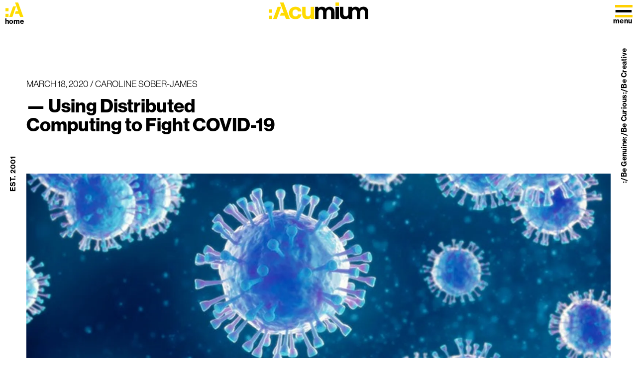

--- FILE ---
content_type: text/html
request_url: https://www.acumium.com/blog/using-distributed-computing-to-fight-covid-19/
body_size: 21167
content:
<!DOCTYPE html><html lang="en"><head><meta charSet="utf-8"/><meta http-equiv="x-ua-compatible" content="ie=edge"/><meta name="viewport" content="width=device-width, initial-scale=1"/><meta name="robots" content=""/><link rel="icon" href="/icons/favicon-16x16.png"/><link rel="icon" href="/icons/favicon-32x32.png"/><link rel="icon" href="/icons/favicon-48x48.png"/><meta name="generator" content="Gatsby 5.13.4"/><meta data-react-helmet="true" name="description" content="At Acumium, in addition to working remote, limiting travel and all the other precautions, we’re also taking part in a unique project from Stanford University to help battle COVID-19. Learn more."/><meta data-react-helmet="true" property="og:title" content="Using Distributed Computing to Fight COVID-19 - Acumium"/><meta data-react-helmet="true" property="og:description" content="At Acumium, in addition to working remote, limiting travel and all the other precautions, we’re also taking part in a unique project from Stanford University to help battle COVID-19. Learn more."/><meta data-react-helmet="true" property="og:image" content="https://squidex.acumium.com/api/assets/acu-static/35523431-7b64-41c3-854e-bf83b9317470/"/><meta data-react-helmet="true" name="keywords"/><meta data-react-helmet="true" property="og:type" content="website"/><meta data-react-helmet="true" name="twitter:card" content="summary"/><meta data-react-helmet="true" name="twitter:creator" content="@acumium"/><meta data-react-helmet="true" name="twitter:title" content="Using Distributed Computing to Fight COVID-19 - Acumium"/><meta data-react-helmet="true" name="twitter:description" content="At Acumium, in addition to working remote, limiting travel and all the other precautions, we’re also taking part in a unique project from Stanford University to help battle COVID-19. Learn more."/><meta name="theme-color" content="#000000"/><style data-href="/styles.2cab0818aab6f248e791.css" data-identity="gatsby-global-css">.error-page{text-align:center}.error-page .medium,.error-page h1{font-size:60px;font-weight:800;letter-spacing:-.025em;line-height:.65;margin:0 0 7px}@media only screen and (max-width:1023px){.error-page .medium,.error-page h1{font-size:30px;line-height:1em;margin-bottom:0}}.error-page .large{font-size:120px;font-weight:800;letter-spacing:-.025em;line-height:.65;margin:0 0 7px}@media only screen and (max-width:1023px){.error-page .large{font-size:55px;line-height:1em;margin-bottom:0}}.error-page .description{font-size:18px;font-weight:300;grid-column:6/21;line-height:1.6em}.content-elements-blog-category .video-container{background-color:#ffd000;grid-column:2/24!important}@media only screen and (max-width:1023px){.content-elements-blog-category .video-container{height:auto}.content-elements-blog-category .video-container video{object-fit:contain}}.content-elements-blog-category .filters{grid-column:2/24;grid-row:auto}.content-elements-blog-category .blog-entries{grid-gap:2rem;display:grid;grid-column:2/24;grid-row:auto;grid-template-columns:repeat(auto-fill,minmax(calc(50% - 2rem),1fr))!important}@media only screen and (max-width:1023px){.content-elements-blog-category .blog-entries{grid-column:1/25;grid-template-columns:repeat(auto-fill,minmax(100%,1fr))!important}}.content-elements-blog-category .blog-entries .entry .image{grid-column:1/25;grid-row:auto}.content-elements-blog-category .blog-entries .entry .image .gatsby-image-wrapper{height:400px!important}@media only screen and (max-width:1023px){.content-elements-blog-category .blog-entries .entry .image .gatsby-image-wrapper{height:200px!important}}.content-elements-blog-category .blog-entries .entry .content{grid-column:1/25;grid-row:auto}@media only screen and (max-width:1023px){.content-elements-blog-category .blog-entries .entry .content{grid-column:4/22}}.content-elements-blog-category .blog-entries .entry .content h2{font-size:36px;font-weight:700;margin-bottom:15px}.content-elements-blog-category .blog-entries .entry .content .date{font-size:24px;margin:15px 0}.content-elements-blog-category .blog-entries .entry .content .text{font-size:18px;line-height:1.6em}.content-elements-blog-category .blog-entries .entry .content .arrow{margin-top:50px;width:20px}.p-n{padding:0}.p-xxs{padding:15px}.p-xs{padding:10px}.p-sm{padding:25px}.p-md{padding:40px}.p-lg{padding:55px}.p-xl{padding:65px}.p-dy-sm{padding:var(--margin-small)}.p-dy-md{padding:var(--margin-medium)}.p-dy-lg{padding:var(--margin-large)}.px-n{padding-left:0}.px-xxs{padding-left:15px}.px-xs{padding-left:10px}.px-sm{padding-left:25px}.px-md{padding-left:40px}.px-lg{padding-left:55px}.px-xl{padding-left:65px}.px-dy-sm{padding-left:var(--margin-small)}.px-dy-md{padding-left:var(--margin-medium)}.px-dy-lg{padding-left:var(--margin-large)}.px-n{padding-right:0}.px-xxs{padding-right:15px}.px-xs{padding-right:10px}.px-sm{padding-right:25px}.px-md{padding-right:40px}.px-lg{padding-right:55px}.px-xl{padding-right:65px}.px-dy-sm{padding-right:var(--margin-small)}.px-dy-md{padding-right:var(--margin-medium)}.px-dy-lg{padding-right:var(--margin-large)}.py-n{padding-top:0}.py-xxs{padding-top:15px}.py-xs{padding-top:10px}.py-sm{padding-top:25px}.py-md{padding-top:40px}.py-lg{padding-top:55px}.py-xl{padding-top:65px}.py-dy-sm{padding-top:var(--margin-small)}.py-dy-md{padding-top:var(--margin-medium)}.py-dy-lg{padding-top:var(--margin-large)}.py-n{padding-bottom:0}.py-xxs{padding-bottom:15px}.py-xs{padding-bottom:10px}.py-sm{padding-bottom:25px}.py-md{padding-bottom:40px}.py-lg{padding-bottom:55px}.py-xl{padding-bottom:65px}.py-dy-sm{padding-bottom:var(--margin-small)}.py-dy-md{padding-bottom:var(--margin-medium)}.py-dy-lg{padding-bottom:var(--margin-large)}.pl-n{padding-left:0}.pl-xxs{padding-left:15px}.pl-xs{padding-left:10px}.pl-sm{padding-left:25px}.pl-md{padding-left:40px}.pl-lg{padding-left:55px}.pl-xl{padding-left:65px}.pl-dy-sm{padding-left:var(--margin-small)}.pl-dy-md{padding-left:var(--margin-medium)}.pl-dy-lg{padding-left:var(--margin-large)}.pr-n{padding-right:0}.pr-xxs{padding-right:15px}.pr-xs{padding-right:10px}.pr-sm{padding-right:25px}.pr-md{padding-right:40px}.pr-lg{padding-right:55px}.pr-xl{padding-right:65px}.pr-dy-sm{padding-right:var(--margin-small)}.pr-dy-md{padding-right:var(--margin-medium)}.pr-dy-lg{padding-right:var(--margin-large)}.pt-n{padding-top:0}.pt-xxs{padding-top:15px}.pt-xs{padding-top:10px}.pt-sm{padding-top:25px}.pt-md{padding-top:40px}.pt-lg{padding-top:55px}.pt-xl{padding-top:65px}.pt-dy-sm{padding-top:var(--margin-small)}.pt-dy-md{padding-top:var(--margin-medium)}.pt-dy-lg{padding-top:var(--margin-large)}.pb-n{padding-bottom:0}.pb-xxs{padding-bottom:15px}.pb-xs{padding-bottom:10px}.pb-sm{padding-bottom:25px}.pb-md{padding-bottom:40px}.pb-lg{padding-bottom:55px}.pb-xl{padding-bottom:65px}.pb-dy-sm{padding-bottom:var(--margin-small)}.pb-dy-md{padding-bottom:var(--margin-medium)}.pb-dy-lg{padding-bottom:var(--margin-large)}.m-n{margin:0}.m-auto{margin:auto}.m-xxs{margin:15px}.m-xs{margin:10px}.m-sm{margin:25px}.m-md{margin:40px}.m-lg{margin:55px}.m-xl{margin:65px}.m-dy-sm{margin:var(--margin-small)}.m-dy-md{margin:var(--margin-medium)}.m-dy-lg{margin:var(--margin-large)}.mx-n{margin-left:0}.mx-auto{margin-left:auto}.mx-xxs{margin-left:15px}.mx-xs{margin-left:10px}.mx-sm{margin-left:25px}.mx-md{margin-left:40px}.mx-lg{margin-left:55px}.mx-xl{margin-left:65px}.mx-dy-sm{margin-left:var(--margin-small)}.mx-dy-md{margin-left:var(--margin-medium)}.mx-dy-lg{margin-left:var(--margin-large)}.mx-n{margin-right:0}.mx-auto{margin-right:auto}.mx-xxs{margin-right:15px}.mx-xs{margin-right:10px}.mx-sm{margin-right:25px}.mx-md{margin-right:40px}.mx-lg{margin-right:55px}.mx-xl{margin-right:65px}.mx-dy-sm{margin-right:var(--margin-small)}.mx-dy-md{margin-right:var(--margin-medium)}.mx-dy-lg{margin-right:var(--margin-large)}.my-n{margin-top:0}.my-auto{margin-top:auto}.my-xxs{margin-top:15px}.my-xs{margin-top:10px}.my-sm{margin-top:25px}.my-md{margin-top:40px}.my-lg{margin-top:55px}.my-xl{margin-top:65px}.my-dy-sm{margin-top:var(--margin-small)}.my-dy-md{margin-top:var(--margin-medium)}.my-dy-lg{margin-top:var(--margin-large)}.my-n{margin-bottom:0}.my-auto{margin-bottom:auto}.my-xxs{margin-bottom:15px}.my-xs{margin-bottom:10px}.my-sm{margin-bottom:25px}.my-md{margin-bottom:40px}.my-lg{margin-bottom:55px}.my-xl{margin-bottom:65px}.my-dy-sm{margin-bottom:var(--margin-small)}.my-dy-md{margin-bottom:var(--margin-medium)}.my-dy-lg{margin-bottom:var(--margin-large)}.ml-n{margin-left:0}.ml-auto{margin-left:auto}.ml-xxs{margin-left:15px}.ml-xs{margin-left:10px}.ml-sm{margin-left:25px}.ml-md{margin-left:40px}.ml-lg{margin-left:55px}.ml-xl{margin-left:65px}.ml-dy-sm{margin-left:var(--margin-small)}.ml-dy-md{margin-left:var(--margin-medium)}.ml-dy-lg{margin-left:var(--margin-large)}.mr-n{margin-right:0}.mr-auto{margin-right:auto}.mr-xxs{margin-right:15px}.mr-xs{margin-right:10px}.mr-sm{margin-right:25px}.mr-md{margin-right:40px}.mr-lg{margin-right:55px}.mr-xl{margin-right:65px}.mr-dy-sm{margin-right:var(--margin-small)}.mr-dy-md{margin-right:var(--margin-medium)}.mr-dy-lg{margin-right:var(--margin-large)}.mt-n{margin-top:0}.mt-auto{margin-top:auto}.mt-xxs{margin-top:15px}.mt-xs{margin-top:10px}.mt-sm{margin-top:25px}.mt-md{margin-top:40px}.mt-lg{margin-top:55px}.mt-xl{margin-top:65px}.mt-dy-sm{margin-top:var(--margin-small)}.mt-dy-md{margin-top:var(--margin-medium)}.mt-dy-lg{margin-top:var(--margin-large)}.mb-n{margin-bottom:0}.mb-auto{margin-bottom:auto}.mb-xxs{margin-bottom:15px}.mb-xs{margin-bottom:10px}.mb-sm{margin-bottom:25px}.mb-md{margin-bottom:40px}.mb-lg{margin-bottom:55px}.mb-xl{margin-bottom:65px}.mb-dy-sm{margin-bottom:var(--margin-small)}.mb-dy-md{margin-bottom:var(--margin-medium)}.mb-dy-lg{margin-bottom:var(--margin-large)}.display-block{display:block}.display-inline-block{display:inline-block}.display-inline{display:inline}.display-flex{display:flex}.display-inline-flex{display:inline-flex}.display-table{display:table}.display-table-row{display:table-row}.display-table-cell{display:table-cell}.display-flow-root{display:flow-root}.display-none{display:none}.flex-shrink{flex:0 1}.flex-grow{flex:1 0}.flex-both{flex:1 1}.flex-auto{flex:1 1 auto}.flex-none{flex:none}.flex-col-1{flex-basis:8.3333333333%}.flex-col-2{flex-basis:16.6666666667%}.flex-col-3{flex-basis:25%}.flex-col-4{flex-basis:33.3333333333%}.flex-col-5{flex-basis:41.6666666667%}.flex-col-6{flex-basis:50%}.flex-col-7{flex-basis:58.3333333333%}.flex-col-8{flex-basis:66.6666666667%}.flex-col-9{flex-basis:75%}.flex-col-10{flex-basis:83.3333333333%}.flex-col-11{flex-basis:91.6666666667%}.flex-col-12{flex-basis:100%}.flex-dir-row{flex-direction:row}.flex-dir-row-reverse{flex-direction:row-reverse}.flex-dir-col{flex-direction:column}.flex-dir-col-reverse{flex-direction:column-reverse}.flex-wrap{flex-wrap:wrap}@media screen and (max-width:640px){.sm-p-n{padding:0}.sm-p-xxs{padding:15px}.sm-p-xs{padding:10px}.sm-p-sm{padding:25px}.sm-p-md{padding:40px}.sm-p-lg{padding:55px}.sm-p-xl{padding:65px}.sm-p-dy-sm{padding:var(--margin-small)}.sm-p-dy-md{padding:var(--margin-medium)}.sm-p-dy-lg{padding:var(--margin-large)}.sm-px-n{padding-left:0}.sm-px-xxs{padding-left:15px}.sm-px-xs{padding-left:10px}.sm-px-sm{padding-left:25px}.sm-px-md{padding-left:40px}.sm-px-lg{padding-left:55px}.sm-px-xl{padding-left:65px}.sm-px-dy-sm{padding-left:var(--margin-small)}.sm-px-dy-md{padding-left:var(--margin-medium)}.sm-px-dy-lg{padding-left:var(--margin-large)}.sm-px-n{padding-right:0}.sm-px-xxs{padding-right:15px}.sm-px-xs{padding-right:10px}.sm-px-sm{padding-right:25px}.sm-px-md{padding-right:40px}.sm-px-lg{padding-right:55px}.sm-px-xl{padding-right:65px}.sm-px-dy-sm{padding-right:var(--margin-small)}.sm-px-dy-md{padding-right:var(--margin-medium)}.sm-px-dy-lg{padding-right:var(--margin-large)}.sm-py-n{padding-top:0}.sm-py-xxs{padding-top:15px}.sm-py-xs{padding-top:10px}.sm-py-sm{padding-top:25px}.sm-py-md{padding-top:40px}.sm-py-lg{padding-top:55px}.sm-py-xl{padding-top:65px}.sm-py-dy-sm{padding-top:var(--margin-small)}.sm-py-dy-md{padding-top:var(--margin-medium)}.sm-py-dy-lg{padding-top:var(--margin-large)}.sm-py-n{padding-bottom:0}.sm-py-xxs{padding-bottom:15px}.sm-py-xs{padding-bottom:10px}.sm-py-sm{padding-bottom:25px}.sm-py-md{padding-bottom:40px}.sm-py-lg{padding-bottom:55px}.sm-py-xl{padding-bottom:65px}.sm-py-dy-sm{padding-bottom:var(--margin-small)}.sm-py-dy-md{padding-bottom:var(--margin-medium)}.sm-py-dy-lg{padding-bottom:var(--margin-large)}.sm-pl-n{padding-left:0}.sm-pl-xxs{padding-left:15px}.sm-pl-xs{padding-left:10px}.sm-pl-sm{padding-left:25px}.sm-pl-md{padding-left:40px}.sm-pl-lg{padding-left:55px}.sm-pl-xl{padding-left:65px}.sm-pl-dy-sm{padding-left:var(--margin-small)}.sm-pl-dy-md{padding-left:var(--margin-medium)}.sm-pl-dy-lg{padding-left:var(--margin-large)}.sm-pr-n{padding-right:0}.sm-pr-xxs{padding-right:15px}.sm-pr-xs{padding-right:10px}.sm-pr-sm{padding-right:25px}.sm-pr-md{padding-right:40px}.sm-pr-lg{padding-right:55px}.sm-pr-xl{padding-right:65px}.sm-pr-dy-sm{padding-right:var(--margin-small)}.sm-pr-dy-md{padding-right:var(--margin-medium)}.sm-pr-dy-lg{padding-right:var(--margin-large)}.sm-pt-n{padding-top:0}.sm-pt-xxs{padding-top:15px}.sm-pt-xs{padding-top:10px}.sm-pt-sm{padding-top:25px}.sm-pt-md{padding-top:40px}.sm-pt-lg{padding-top:55px}.sm-pt-xl{padding-top:65px}.sm-pt-dy-sm{padding-top:var(--margin-small)}.sm-pt-dy-md{padding-top:var(--margin-medium)}.sm-pt-dy-lg{padding-top:var(--margin-large)}.sm-pb-n{padding-bottom:0}.sm-pb-xxs{padding-bottom:15px}.sm-pb-xs{padding-bottom:10px}.sm-pb-sm{padding-bottom:25px}.sm-pb-md{padding-bottom:40px}.sm-pb-lg{padding-bottom:55px}.sm-pb-xl{padding-bottom:65px}.sm-pb-dy-sm{padding-bottom:var(--margin-small)}.sm-pb-dy-md{padding-bottom:var(--margin-medium)}.sm-pb-dy-lg{padding-bottom:var(--margin-large)}.sm-m-n{margin:0}.sm-m-auto{margin:auto}.sm-m-xxs{margin:15px}.sm-m-xs{margin:10px}.sm-m-sm{margin:25px}.sm-m-md{margin:40px}.sm-m-lg{margin:55px}.sm-m-xl{margin:65px}.sm-m-dy-sm{margin:var(--margin-small)}.sm-m-dy-md{margin:var(--margin-medium)}.sm-m-dy-lg{margin:var(--margin-large)}.sm-mx-n{margin-left:0}.sm-mx-auto{margin-left:auto}.sm-mx-xxs{margin-left:15px}.sm-mx-xs{margin-left:10px}.sm-mx-sm{margin-left:25px}.sm-mx-md{margin-left:40px}.sm-mx-lg{margin-left:55px}.sm-mx-xl{margin-left:65px}.sm-mx-dy-sm{margin-left:var(--margin-small)}.sm-mx-dy-md{margin-left:var(--margin-medium)}.sm-mx-dy-lg{margin-left:var(--margin-large)}.sm-mx-n{margin-right:0}.sm-mx-auto{margin-right:auto}.sm-mx-xxs{margin-right:15px}.sm-mx-xs{margin-right:10px}.sm-mx-sm{margin-right:25px}.sm-mx-md{margin-right:40px}.sm-mx-lg{margin-right:55px}.sm-mx-xl{margin-right:65px}.sm-mx-dy-sm{margin-right:var(--margin-small)}.sm-mx-dy-md{margin-right:var(--margin-medium)}.sm-mx-dy-lg{margin-right:var(--margin-large)}.sm-my-n{margin-top:0}.sm-my-auto{margin-top:auto}.sm-my-xxs{margin-top:15px}.sm-my-xs{margin-top:10px}.sm-my-sm{margin-top:25px}.sm-my-md{margin-top:40px}.sm-my-lg{margin-top:55px}.sm-my-xl{margin-top:65px}.sm-my-dy-sm{margin-top:var(--margin-small)}.sm-my-dy-md{margin-top:var(--margin-medium)}.sm-my-dy-lg{margin-top:var(--margin-large)}.sm-my-n{margin-bottom:0}.sm-my-auto{margin-bottom:auto}.sm-my-xxs{margin-bottom:15px}.sm-my-xs{margin-bottom:10px}.sm-my-sm{margin-bottom:25px}.sm-my-md{margin-bottom:40px}.sm-my-lg{margin-bottom:55px}.sm-my-xl{margin-bottom:65px}.sm-my-dy-sm{margin-bottom:var(--margin-small)}.sm-my-dy-md{margin-bottom:var(--margin-medium)}.sm-my-dy-lg{margin-bottom:var(--margin-large)}.sm-ml-n{margin-left:0}.sm-ml-auto{margin-left:auto}.sm-ml-xxs{margin-left:15px}.sm-ml-xs{margin-left:10px}.sm-ml-sm{margin-left:25px}.sm-ml-md{margin-left:40px}.sm-ml-lg{margin-left:55px}.sm-ml-xl{margin-left:65px}.sm-ml-dy-sm{margin-left:var(--margin-small)}.sm-ml-dy-md{margin-left:var(--margin-medium)}.sm-ml-dy-lg{margin-left:var(--margin-large)}.sm-mr-n{margin-right:0}.sm-mr-auto{margin-right:auto}.sm-mr-xxs{margin-right:15px}.sm-mr-xs{margin-right:10px}.sm-mr-sm{margin-right:25px}.sm-mr-md{margin-right:40px}.sm-mr-lg{margin-right:55px}.sm-mr-xl{margin-right:65px}.sm-mr-dy-sm{margin-right:var(--margin-small)}.sm-mr-dy-md{margin-right:var(--margin-medium)}.sm-mr-dy-lg{margin-right:var(--margin-large)}.sm-mt-n{margin-top:0}.sm-mt-auto{margin-top:auto}.sm-mt-xxs{margin-top:15px}.sm-mt-xs{margin-top:10px}.sm-mt-sm{margin-top:25px}.sm-mt-md{margin-top:40px}.sm-mt-lg{margin-top:55px}.sm-mt-xl{margin-top:65px}.sm-mt-dy-sm{margin-top:var(--margin-small)}.sm-mt-dy-md{margin-top:var(--margin-medium)}.sm-mt-dy-lg{margin-top:var(--margin-large)}.sm-mb-n{margin-bottom:0}.sm-mb-auto{margin-bottom:auto}.sm-mb-xxs{margin-bottom:15px}.sm-mb-xs{margin-bottom:10px}.sm-mb-sm{margin-bottom:25px}.sm-mb-md{margin-bottom:40px}.sm-mb-lg{margin-bottom:55px}.sm-mb-xl{margin-bottom:65px}.sm-mb-dy-sm{margin-bottom:var(--margin-small)}.sm-mb-dy-md{margin-bottom:var(--margin-medium)}.sm-mb-dy-lg{margin-bottom:var(--margin-large)}.sm-display-block{display:block}.sm-display-inline-block{display:inline-block}.sm-display-inline{display:inline}.sm-display-flex{display:flex}.sm-display-inline-flex{display:inline-flex}.sm-display-table{display:table}.sm-display-table-row{display:table-row}.sm-display-table-cell{display:table-cell}.sm-display-flow-root{display:flow-root}.sm-display-none{display:none}.sm-flex-shrink{flex:0 1}.sm-flex-grow{flex:1 0}.sm-flex-both{flex:1 1}.sm-flex-auto{flex:1 1 auto}.sm-flex-none{flex:none}.sm-flex-col-1{flex-basis:8.3333333333%}.sm-flex-col-2{flex-basis:16.6666666667%}.sm-flex-col-3{flex-basis:25%}.sm-flex-col-4{flex-basis:33.3333333333%}.sm-flex-col-5{flex-basis:41.6666666667%}.sm-flex-col-6{flex-basis:50%}.sm-flex-col-7{flex-basis:58.3333333333%}.sm-flex-col-8{flex-basis:66.6666666667%}.sm-flex-col-9{flex-basis:75%}.sm-flex-col-10{flex-basis:83.3333333333%}.sm-flex-col-11{flex-basis:91.6666666667%}.sm-flex-col-12{flex-basis:100%}.sm-flex-dir-row{flex-direction:row}.sm-flex-dir-row-reverse{flex-direction:row-reverse}.sm-flex-dir-col{flex-direction:column}.sm-flex-dir-col-reverse{flex-direction:column-reverse}.sm-flex-wrap{flex-wrap:wrap}}@media screen and (max-width:768px){.md-p-n{padding:0}.md-p-xxs{padding:15px}.md-p-xs{padding:10px}.md-p-sm{padding:25px}.md-p-md{padding:40px}.md-p-lg{padding:55px}.md-p-xl{padding:65px}.md-p-dy-sm{padding:var(--margin-small)}.md-p-dy-md{padding:var(--margin-medium)}.md-p-dy-lg{padding:var(--margin-large)}.md-px-n{padding-left:0}.md-px-xxs{padding-left:15px}.md-px-xs{padding-left:10px}.md-px-sm{padding-left:25px}.md-px-md{padding-left:40px}.md-px-lg{padding-left:55px}.md-px-xl{padding-left:65px}.md-px-dy-sm{padding-left:var(--margin-small)}.md-px-dy-md{padding-left:var(--margin-medium)}.md-px-dy-lg{padding-left:var(--margin-large)}.md-px-n{padding-right:0}.md-px-xxs{padding-right:15px}.md-px-xs{padding-right:10px}.md-px-sm{padding-right:25px}.md-px-md{padding-right:40px}.md-px-lg{padding-right:55px}.md-px-xl{padding-right:65px}.md-px-dy-sm{padding-right:var(--margin-small)}.md-px-dy-md{padding-right:var(--margin-medium)}.md-px-dy-lg{padding-right:var(--margin-large)}.md-py-n{padding-top:0}.md-py-xxs{padding-top:15px}.md-py-xs{padding-top:10px}.md-py-sm{padding-top:25px}.md-py-md{padding-top:40px}.md-py-lg{padding-top:55px}.md-py-xl{padding-top:65px}.md-py-dy-sm{padding-top:var(--margin-small)}.md-py-dy-md{padding-top:var(--margin-medium)}.md-py-dy-lg{padding-top:var(--margin-large)}.md-py-n{padding-bottom:0}.md-py-xxs{padding-bottom:15px}.md-py-xs{padding-bottom:10px}.md-py-sm{padding-bottom:25px}.md-py-md{padding-bottom:40px}.md-py-lg{padding-bottom:55px}.md-py-xl{padding-bottom:65px}.md-py-dy-sm{padding-bottom:var(--margin-small)}.md-py-dy-md{padding-bottom:var(--margin-medium)}.md-py-dy-lg{padding-bottom:var(--margin-large)}.md-pl-n{padding-left:0}.md-pl-xxs{padding-left:15px}.md-pl-xs{padding-left:10px}.md-pl-sm{padding-left:25px}.md-pl-md{padding-left:40px}.md-pl-lg{padding-left:55px}.md-pl-xl{padding-left:65px}.md-pl-dy-sm{padding-left:var(--margin-small)}.md-pl-dy-md{padding-left:var(--margin-medium)}.md-pl-dy-lg{padding-left:var(--margin-large)}.md-pr-n{padding-right:0}.md-pr-xxs{padding-right:15px}.md-pr-xs{padding-right:10px}.md-pr-sm{padding-right:25px}.md-pr-md{padding-right:40px}.md-pr-lg{padding-right:55px}.md-pr-xl{padding-right:65px}.md-pr-dy-sm{padding-right:var(--margin-small)}.md-pr-dy-md{padding-right:var(--margin-medium)}.md-pr-dy-lg{padding-right:var(--margin-large)}.md-pt-n{padding-top:0}.md-pt-xxs{padding-top:15px}.md-pt-xs{padding-top:10px}.md-pt-sm{padding-top:25px}.md-pt-md{padding-top:40px}.md-pt-lg{padding-top:55px}.md-pt-xl{padding-top:65px}.md-pt-dy-sm{padding-top:var(--margin-small)}.md-pt-dy-md{padding-top:var(--margin-medium)}.md-pt-dy-lg{padding-top:var(--margin-large)}.md-pb-n{padding-bottom:0}.md-pb-xxs{padding-bottom:15px}.md-pb-xs{padding-bottom:10px}.md-pb-sm{padding-bottom:25px}.md-pb-md{padding-bottom:40px}.md-pb-lg{padding-bottom:55px}.md-pb-xl{padding-bottom:65px}.md-pb-dy-sm{padding-bottom:var(--margin-small)}.md-pb-dy-md{padding-bottom:var(--margin-medium)}.md-pb-dy-lg{padding-bottom:var(--margin-large)}.md-m-n{margin:0}.md-m-auto{margin:auto}.md-m-xxs{margin:15px}.md-m-xs{margin:10px}.md-m-sm{margin:25px}.md-m-md{margin:40px}.md-m-lg{margin:55px}.md-m-xl{margin:65px}.md-m-dy-sm{margin:var(--margin-small)}.md-m-dy-md{margin:var(--margin-medium)}.md-m-dy-lg{margin:var(--margin-large)}.md-mx-n{margin-left:0}.md-mx-auto{margin-left:auto}.md-mx-xxs{margin-left:15px}.md-mx-xs{margin-left:10px}.md-mx-sm{margin-left:25px}.md-mx-md{margin-left:40px}.md-mx-lg{margin-left:55px}.md-mx-xl{margin-left:65px}.md-mx-dy-sm{margin-left:var(--margin-small)}.md-mx-dy-md{margin-left:var(--margin-medium)}.md-mx-dy-lg{margin-left:var(--margin-large)}.md-mx-n{margin-right:0}.md-mx-auto{margin-right:auto}.md-mx-xxs{margin-right:15px}.md-mx-xs{margin-right:10px}.md-mx-sm{margin-right:25px}.md-mx-md{margin-right:40px}.md-mx-lg{margin-right:55px}.md-mx-xl{margin-right:65px}.md-mx-dy-sm{margin-right:var(--margin-small)}.md-mx-dy-md{margin-right:var(--margin-medium)}.md-mx-dy-lg{margin-right:var(--margin-large)}.md-my-n{margin-top:0}.md-my-auto{margin-top:auto}.md-my-xxs{margin-top:15px}.md-my-xs{margin-top:10px}.md-my-sm{margin-top:25px}.md-my-md{margin-top:40px}.md-my-lg{margin-top:55px}.md-my-xl{margin-top:65px}.md-my-dy-sm{margin-top:var(--margin-small)}.md-my-dy-md{margin-top:var(--margin-medium)}.md-my-dy-lg{margin-top:var(--margin-large)}.md-my-n{margin-bottom:0}.md-my-auto{margin-bottom:auto}.md-my-xxs{margin-bottom:15px}.md-my-xs{margin-bottom:10px}.md-my-sm{margin-bottom:25px}.md-my-md{margin-bottom:40px}.md-my-lg{margin-bottom:55px}.md-my-xl{margin-bottom:65px}.md-my-dy-sm{margin-bottom:var(--margin-small)}.md-my-dy-md{margin-bottom:var(--margin-medium)}.md-my-dy-lg{margin-bottom:var(--margin-large)}.md-ml-n{margin-left:0}.md-ml-auto{margin-left:auto}.md-ml-xxs{margin-left:15px}.md-ml-xs{margin-left:10px}.md-ml-sm{margin-left:25px}.md-ml-md{margin-left:40px}.md-ml-lg{margin-left:55px}.md-ml-xl{margin-left:65px}.md-ml-dy-sm{margin-left:var(--margin-small)}.md-ml-dy-md{margin-left:var(--margin-medium)}.md-ml-dy-lg{margin-left:var(--margin-large)}.md-mr-n{margin-right:0}.md-mr-auto{margin-right:auto}.md-mr-xxs{margin-right:15px}.md-mr-xs{margin-right:10px}.md-mr-sm{margin-right:25px}.md-mr-md{margin-right:40px}.md-mr-lg{margin-right:55px}.md-mr-xl{margin-right:65px}.md-mr-dy-sm{margin-right:var(--margin-small)}.md-mr-dy-md{margin-right:var(--margin-medium)}.md-mr-dy-lg{margin-right:var(--margin-large)}.md-mt-n{margin-top:0}.md-mt-auto{margin-top:auto}.md-mt-xxs{margin-top:15px}.md-mt-xs{margin-top:10px}.md-mt-sm{margin-top:25px}.md-mt-md{margin-top:40px}.md-mt-lg{margin-top:55px}.md-mt-xl{margin-top:65px}.md-mt-dy-sm{margin-top:var(--margin-small)}.md-mt-dy-md{margin-top:var(--margin-medium)}.md-mt-dy-lg{margin-top:var(--margin-large)}.md-mb-n{margin-bottom:0}.md-mb-auto{margin-bottom:auto}.md-mb-xxs{margin-bottom:15px}.md-mb-xs{margin-bottom:10px}.md-mb-sm{margin-bottom:25px}.md-mb-md{margin-bottom:40px}.md-mb-lg{margin-bottom:55px}.md-mb-xl{margin-bottom:65px}.md-mb-dy-sm{margin-bottom:var(--margin-small)}.md-mb-dy-md{margin-bottom:var(--margin-medium)}.md-mb-dy-lg{margin-bottom:var(--margin-large)}.md-display-block{display:block}.md-display-inline-block{display:inline-block}.md-display-inline{display:inline}.md-display-flex{display:flex}.md-display-inline-flex{display:inline-flex}.md-display-table{display:table}.md-display-table-row{display:table-row}.md-display-table-cell{display:table-cell}.md-display-flow-root{display:flow-root}.md-display-none{display:none}.md-flex-shrink{flex:0 1}.md-flex-grow{flex:1 0}.md-flex-both{flex:1 1}.md-flex-auto{flex:1 1 auto}.md-flex-none{flex:none}.md-flex-col-1{flex-basis:8.3333333333%}.md-flex-col-2{flex-basis:16.6666666667%}.md-flex-col-3{flex-basis:25%}.md-flex-col-4{flex-basis:33.3333333333%}.md-flex-col-5{flex-basis:41.6666666667%}.md-flex-col-6{flex-basis:50%}.md-flex-col-7{flex-basis:58.3333333333%}.md-flex-col-8{flex-basis:66.6666666667%}.md-flex-col-9{flex-basis:75%}.md-flex-col-10{flex-basis:83.3333333333%}.md-flex-col-11{flex-basis:91.6666666667%}.md-flex-col-12{flex-basis:100%}.md-flex-dir-row{flex-direction:row}.md-flex-dir-row-reverse{flex-direction:row-reverse}.md-flex-dir-col{flex-direction:column}.md-flex-dir-col-reverse{flex-direction:column-reverse}.md-flex-wrap{flex-wrap:wrap}}@media screen and (max-width:1024px){.lg-p-n{padding:0}.lg-p-xxs{padding:15px}.lg-p-xs{padding:10px}.lg-p-sm{padding:25px}.lg-p-md{padding:40px}.lg-p-lg{padding:55px}.lg-p-xl{padding:65px}.lg-p-dy-sm{padding:var(--margin-small)}.lg-p-dy-md{padding:var(--margin-medium)}.lg-p-dy-lg{padding:var(--margin-large)}.lg-px-n{padding-left:0}.lg-px-xxs{padding-left:15px}.lg-px-xs{padding-left:10px}.lg-px-sm{padding-left:25px}.lg-px-md{padding-left:40px}.lg-px-lg{padding-left:55px}.lg-px-xl{padding-left:65px}.lg-px-dy-sm{padding-left:var(--margin-small)}.lg-px-dy-md{padding-left:var(--margin-medium)}.lg-px-dy-lg{padding-left:var(--margin-large)}.lg-px-n{padding-right:0}.lg-px-xxs{padding-right:15px}.lg-px-xs{padding-right:10px}.lg-px-sm{padding-right:25px}.lg-px-md{padding-right:40px}.lg-px-lg{padding-right:55px}.lg-px-xl{padding-right:65px}.lg-px-dy-sm{padding-right:var(--margin-small)}.lg-px-dy-md{padding-right:var(--margin-medium)}.lg-px-dy-lg{padding-right:var(--margin-large)}.lg-py-n{padding-top:0}.lg-py-xxs{padding-top:15px}.lg-py-xs{padding-top:10px}.lg-py-sm{padding-top:25px}.lg-py-md{padding-top:40px}.lg-py-lg{padding-top:55px}.lg-py-xl{padding-top:65px}.lg-py-dy-sm{padding-top:var(--margin-small)}.lg-py-dy-md{padding-top:var(--margin-medium)}.lg-py-dy-lg{padding-top:var(--margin-large)}.lg-py-n{padding-bottom:0}.lg-py-xxs{padding-bottom:15px}.lg-py-xs{padding-bottom:10px}.lg-py-sm{padding-bottom:25px}.lg-py-md{padding-bottom:40px}.lg-py-lg{padding-bottom:55px}.lg-py-xl{padding-bottom:65px}.lg-py-dy-sm{padding-bottom:var(--margin-small)}.lg-py-dy-md{padding-bottom:var(--margin-medium)}.lg-py-dy-lg{padding-bottom:var(--margin-large)}.lg-pl-n{padding-left:0}.lg-pl-xxs{padding-left:15px}.lg-pl-xs{padding-left:10px}.lg-pl-sm{padding-left:25px}.lg-pl-md{padding-left:40px}.lg-pl-lg{padding-left:55px}.lg-pl-xl{padding-left:65px}.lg-pl-dy-sm{padding-left:var(--margin-small)}.lg-pl-dy-md{padding-left:var(--margin-medium)}.lg-pl-dy-lg{padding-left:var(--margin-large)}.lg-pr-n{padding-right:0}.lg-pr-xxs{padding-right:15px}.lg-pr-xs{padding-right:10px}.lg-pr-sm{padding-right:25px}.lg-pr-md{padding-right:40px}.lg-pr-lg{padding-right:55px}.lg-pr-xl{padding-right:65px}.lg-pr-dy-sm{padding-right:var(--margin-small)}.lg-pr-dy-md{padding-right:var(--margin-medium)}.lg-pr-dy-lg{padding-right:var(--margin-large)}.lg-pt-n{padding-top:0}.lg-pt-xxs{padding-top:15px}.lg-pt-xs{padding-top:10px}.lg-pt-sm{padding-top:25px}.lg-pt-md{padding-top:40px}.lg-pt-lg{padding-top:55px}.lg-pt-xl{padding-top:65px}.lg-pt-dy-sm{padding-top:var(--margin-small)}.lg-pt-dy-md{padding-top:var(--margin-medium)}.lg-pt-dy-lg{padding-top:var(--margin-large)}.lg-pb-n{padding-bottom:0}.lg-pb-xxs{padding-bottom:15px}.lg-pb-xs{padding-bottom:10px}.lg-pb-sm{padding-bottom:25px}.lg-pb-md{padding-bottom:40px}.lg-pb-lg{padding-bottom:55px}.lg-pb-xl{padding-bottom:65px}.lg-pb-dy-sm{padding-bottom:var(--margin-small)}.lg-pb-dy-md{padding-bottom:var(--margin-medium)}.lg-pb-dy-lg{padding-bottom:var(--margin-large)}.lg-m-n{margin:0}.lg-m-auto{margin:auto}.lg-m-xxs{margin:15px}.lg-m-xs{margin:10px}.lg-m-sm{margin:25px}.lg-m-md{margin:40px}.lg-m-lg{margin:55px}.lg-m-xl{margin:65px}.lg-m-dy-sm{margin:var(--margin-small)}.lg-m-dy-md{margin:var(--margin-medium)}.lg-m-dy-lg{margin:var(--margin-large)}.lg-mx-n{margin-left:0}.lg-mx-auto{margin-left:auto}.lg-mx-xxs{margin-left:15px}.lg-mx-xs{margin-left:10px}.lg-mx-sm{margin-left:25px}.lg-mx-md{margin-left:40px}.lg-mx-lg{margin-left:55px}.lg-mx-xl{margin-left:65px}.lg-mx-dy-sm{margin-left:var(--margin-small)}.lg-mx-dy-md{margin-left:var(--margin-medium)}.lg-mx-dy-lg{margin-left:var(--margin-large)}.lg-mx-n{margin-right:0}.lg-mx-auto{margin-right:auto}.lg-mx-xxs{margin-right:15px}.lg-mx-xs{margin-right:10px}.lg-mx-sm{margin-right:25px}.lg-mx-md{margin-right:40px}.lg-mx-lg{margin-right:55px}.lg-mx-xl{margin-right:65px}.lg-mx-dy-sm{margin-right:var(--margin-small)}.lg-mx-dy-md{margin-right:var(--margin-medium)}.lg-mx-dy-lg{margin-right:var(--margin-large)}.lg-my-n{margin-top:0}.lg-my-auto{margin-top:auto}.lg-my-xxs{margin-top:15px}.lg-my-xs{margin-top:10px}.lg-my-sm{margin-top:25px}.lg-my-md{margin-top:40px}.lg-my-lg{margin-top:55px}.lg-my-xl{margin-top:65px}.lg-my-dy-sm{margin-top:var(--margin-small)}.lg-my-dy-md{margin-top:var(--margin-medium)}.lg-my-dy-lg{margin-top:var(--margin-large)}.lg-my-n{margin-bottom:0}.lg-my-auto{margin-bottom:auto}.lg-my-xxs{margin-bottom:15px}.lg-my-xs{margin-bottom:10px}.lg-my-sm{margin-bottom:25px}.lg-my-md{margin-bottom:40px}.lg-my-lg{margin-bottom:55px}.lg-my-xl{margin-bottom:65px}.lg-my-dy-sm{margin-bottom:var(--margin-small)}.lg-my-dy-md{margin-bottom:var(--margin-medium)}.lg-my-dy-lg{margin-bottom:var(--margin-large)}.lg-ml-n{margin-left:0}.lg-ml-auto{margin-left:auto}.lg-ml-xxs{margin-left:15px}.lg-ml-xs{margin-left:10px}.lg-ml-sm{margin-left:25px}.lg-ml-md{margin-left:40px}.lg-ml-lg{margin-left:55px}.lg-ml-xl{margin-left:65px}.lg-ml-dy-sm{margin-left:var(--margin-small)}.lg-ml-dy-md{margin-left:var(--margin-medium)}.lg-ml-dy-lg{margin-left:var(--margin-large)}.lg-mr-n{margin-right:0}.lg-mr-auto{margin-right:auto}.lg-mr-xxs{margin-right:15px}.lg-mr-xs{margin-right:10px}.lg-mr-sm{margin-right:25px}.lg-mr-md{margin-right:40px}.lg-mr-lg{margin-right:55px}.lg-mr-xl{margin-right:65px}.lg-mr-dy-sm{margin-right:var(--margin-small)}.lg-mr-dy-md{margin-right:var(--margin-medium)}.lg-mr-dy-lg{margin-right:var(--margin-large)}.lg-mt-n{margin-top:0}.lg-mt-auto{margin-top:auto}.lg-mt-xxs{margin-top:15px}.lg-mt-xs{margin-top:10px}.lg-mt-sm{margin-top:25px}.lg-mt-md{margin-top:40px}.lg-mt-lg{margin-top:55px}.lg-mt-xl{margin-top:65px}.lg-mt-dy-sm{margin-top:var(--margin-small)}.lg-mt-dy-md{margin-top:var(--margin-medium)}.lg-mt-dy-lg{margin-top:var(--margin-large)}.lg-mb-n{margin-bottom:0}.lg-mb-auto{margin-bottom:auto}.lg-mb-xxs{margin-bottom:15px}.lg-mb-xs{margin-bottom:10px}.lg-mb-sm{margin-bottom:25px}.lg-mb-md{margin-bottom:40px}.lg-mb-lg{margin-bottom:55px}.lg-mb-xl{margin-bottom:65px}.lg-mb-dy-sm{margin-bottom:var(--margin-small)}.lg-mb-dy-md{margin-bottom:var(--margin-medium)}.lg-mb-dy-lg{margin-bottom:var(--margin-large)}.lg-display-block{display:block}.lg-display-inline-block{display:inline-block}.lg-display-inline{display:inline}.lg-display-flex{display:flex}.lg-display-inline-flex{display:inline-flex}.lg-display-table{display:table}.lg-display-table-row{display:table-row}.lg-display-table-cell{display:table-cell}.lg-display-flow-root{display:flow-root}.lg-display-none{display:none}.lg-flex-shrink{flex:0 1}.lg-flex-grow{flex:1 0}.lg-flex-both{flex:1 1}.lg-flex-auto{flex:1 1 auto}.lg-flex-none{flex:none}.lg-flex-col-1{flex-basis:8.3333333333%}.lg-flex-col-2{flex-basis:16.6666666667%}.lg-flex-col-3{flex-basis:25%}.lg-flex-col-4{flex-basis:33.3333333333%}.lg-flex-col-5{flex-basis:41.6666666667%}.lg-flex-col-6{flex-basis:50%}.lg-flex-col-7{flex-basis:58.3333333333%}.lg-flex-col-8{flex-basis:66.6666666667%}.lg-flex-col-9{flex-basis:75%}.lg-flex-col-10{flex-basis:83.3333333333%}.lg-flex-col-11{flex-basis:91.6666666667%}.lg-flex-col-12{flex-basis:100%}.lg-flex-dir-row{flex-direction:row}.lg-flex-dir-row-reverse{flex-direction:row-reverse}.lg-flex-dir-col{flex-direction:column}.lg-flex-dir-col-reverse{flex-direction:column-reverse}.lg-flex-wrap{flex-wrap:wrap}}@media screen and (max-width:1280px){.xl-p-n{padding:0}.xl-p-xxs{padding:15px}.xl-p-xs{padding:10px}.xl-p-sm{padding:25px}.xl-p-md{padding:40px}.xl-p-lg{padding:55px}.xl-p-xl{padding:65px}.xl-p-dy-sm{padding:var(--margin-small)}.xl-p-dy-md{padding:var(--margin-medium)}.xl-p-dy-lg{padding:var(--margin-large)}.xl-px-n{padding-left:0}.xl-px-xxs{padding-left:15px}.xl-px-xs{padding-left:10px}.xl-px-sm{padding-left:25px}.xl-px-md{padding-left:40px}.xl-px-lg{padding-left:55px}.xl-px-xl{padding-left:65px}.xl-px-dy-sm{padding-left:var(--margin-small)}.xl-px-dy-md{padding-left:var(--margin-medium)}.xl-px-dy-lg{padding-left:var(--margin-large)}.xl-px-n{padding-right:0}.xl-px-xxs{padding-right:15px}.xl-px-xs{padding-right:10px}.xl-px-sm{padding-right:25px}.xl-px-md{padding-right:40px}.xl-px-lg{padding-right:55px}.xl-px-xl{padding-right:65px}.xl-px-dy-sm{padding-right:var(--margin-small)}.xl-px-dy-md{padding-right:var(--margin-medium)}.xl-px-dy-lg{padding-right:var(--margin-large)}.xl-py-n{padding-top:0}.xl-py-xxs{padding-top:15px}.xl-py-xs{padding-top:10px}.xl-py-sm{padding-top:25px}.xl-py-md{padding-top:40px}.xl-py-lg{padding-top:55px}.xl-py-xl{padding-top:65px}.xl-py-dy-sm{padding-top:var(--margin-small)}.xl-py-dy-md{padding-top:var(--margin-medium)}.xl-py-dy-lg{padding-top:var(--margin-large)}.xl-py-n{padding-bottom:0}.xl-py-xxs{padding-bottom:15px}.xl-py-xs{padding-bottom:10px}.xl-py-sm{padding-bottom:25px}.xl-py-md{padding-bottom:40px}.xl-py-lg{padding-bottom:55px}.xl-py-xl{padding-bottom:65px}.xl-py-dy-sm{padding-bottom:var(--margin-small)}.xl-py-dy-md{padding-bottom:var(--margin-medium)}.xl-py-dy-lg{padding-bottom:var(--margin-large)}.xl-pl-n{padding-left:0}.xl-pl-xxs{padding-left:15px}.xl-pl-xs{padding-left:10px}.xl-pl-sm{padding-left:25px}.xl-pl-md{padding-left:40px}.xl-pl-lg{padding-left:55px}.xl-pl-xl{padding-left:65px}.xl-pl-dy-sm{padding-left:var(--margin-small)}.xl-pl-dy-md{padding-left:var(--margin-medium)}.xl-pl-dy-lg{padding-left:var(--margin-large)}.xl-pr-n{padding-right:0}.xl-pr-xxs{padding-right:15px}.xl-pr-xs{padding-right:10px}.xl-pr-sm{padding-right:25px}.xl-pr-md{padding-right:40px}.xl-pr-lg{padding-right:55px}.xl-pr-xl{padding-right:65px}.xl-pr-dy-sm{padding-right:var(--margin-small)}.xl-pr-dy-md{padding-right:var(--margin-medium)}.xl-pr-dy-lg{padding-right:var(--margin-large)}.xl-pt-n{padding-top:0}.xl-pt-xxs{padding-top:15px}.xl-pt-xs{padding-top:10px}.xl-pt-sm{padding-top:25px}.xl-pt-md{padding-top:40px}.xl-pt-lg{padding-top:55px}.xl-pt-xl{padding-top:65px}.xl-pt-dy-sm{padding-top:var(--margin-small)}.xl-pt-dy-md{padding-top:var(--margin-medium)}.xl-pt-dy-lg{padding-top:var(--margin-large)}.xl-pb-n{padding-bottom:0}.xl-pb-xxs{padding-bottom:15px}.xl-pb-xs{padding-bottom:10px}.xl-pb-sm{padding-bottom:25px}.xl-pb-md{padding-bottom:40px}.xl-pb-lg{padding-bottom:55px}.xl-pb-xl{padding-bottom:65px}.xl-pb-dy-sm{padding-bottom:var(--margin-small)}.xl-pb-dy-md{padding-bottom:var(--margin-medium)}.xl-pb-dy-lg{padding-bottom:var(--margin-large)}.xl-m-n{margin:0}.xl-m-auto{margin:auto}.xl-m-xxs{margin:15px}.xl-m-xs{margin:10px}.xl-m-sm{margin:25px}.xl-m-md{margin:40px}.xl-m-lg{margin:55px}.xl-m-xl{margin:65px}.xl-m-dy-sm{margin:var(--margin-small)}.xl-m-dy-md{margin:var(--margin-medium)}.xl-m-dy-lg{margin:var(--margin-large)}.xl-mx-n{margin-left:0}.xl-mx-auto{margin-left:auto}.xl-mx-xxs{margin-left:15px}.xl-mx-xs{margin-left:10px}.xl-mx-sm{margin-left:25px}.xl-mx-md{margin-left:40px}.xl-mx-lg{margin-left:55px}.xl-mx-xl{margin-left:65px}.xl-mx-dy-sm{margin-left:var(--margin-small)}.xl-mx-dy-md{margin-left:var(--margin-medium)}.xl-mx-dy-lg{margin-left:var(--margin-large)}.xl-mx-n{margin-right:0}.xl-mx-auto{margin-right:auto}.xl-mx-xxs{margin-right:15px}.xl-mx-xs{margin-right:10px}.xl-mx-sm{margin-right:25px}.xl-mx-md{margin-right:40px}.xl-mx-lg{margin-right:55px}.xl-mx-xl{margin-right:65px}.xl-mx-dy-sm{margin-right:var(--margin-small)}.xl-mx-dy-md{margin-right:var(--margin-medium)}.xl-mx-dy-lg{margin-right:var(--margin-large)}.xl-my-n{margin-top:0}.xl-my-auto{margin-top:auto}.xl-my-xxs{margin-top:15px}.xl-my-xs{margin-top:10px}.xl-my-sm{margin-top:25px}.xl-my-md{margin-top:40px}.xl-my-lg{margin-top:55px}.xl-my-xl{margin-top:65px}.xl-my-dy-sm{margin-top:var(--margin-small)}.xl-my-dy-md{margin-top:var(--margin-medium)}.xl-my-dy-lg{margin-top:var(--margin-large)}.xl-my-n{margin-bottom:0}.xl-my-auto{margin-bottom:auto}.xl-my-xxs{margin-bottom:15px}.xl-my-xs{margin-bottom:10px}.xl-my-sm{margin-bottom:25px}.xl-my-md{margin-bottom:40px}.xl-my-lg{margin-bottom:55px}.xl-my-xl{margin-bottom:65px}.xl-my-dy-sm{margin-bottom:var(--margin-small)}.xl-my-dy-md{margin-bottom:var(--margin-medium)}.xl-my-dy-lg{margin-bottom:var(--margin-large)}.xl-ml-n{margin-left:0}.xl-ml-auto{margin-left:auto}.xl-ml-xxs{margin-left:15px}.xl-ml-xs{margin-left:10px}.xl-ml-sm{margin-left:25px}.xl-ml-md{margin-left:40px}.xl-ml-lg{margin-left:55px}.xl-ml-xl{margin-left:65px}.xl-ml-dy-sm{margin-left:var(--margin-small)}.xl-ml-dy-md{margin-left:var(--margin-medium)}.xl-ml-dy-lg{margin-left:var(--margin-large)}.xl-mr-n{margin-right:0}.xl-mr-auto{margin-right:auto}.xl-mr-xxs{margin-right:15px}.xl-mr-xs{margin-right:10px}.xl-mr-sm{margin-right:25px}.xl-mr-md{margin-right:40px}.xl-mr-lg{margin-right:55px}.xl-mr-xl{margin-right:65px}.xl-mr-dy-sm{margin-right:var(--margin-small)}.xl-mr-dy-md{margin-right:var(--margin-medium)}.xl-mr-dy-lg{margin-right:var(--margin-large)}.xl-mt-n{margin-top:0}.xl-mt-auto{margin-top:auto}.xl-mt-xxs{margin-top:15px}.xl-mt-xs{margin-top:10px}.xl-mt-sm{margin-top:25px}.xl-mt-md{margin-top:40px}.xl-mt-lg{margin-top:55px}.xl-mt-xl{margin-top:65px}.xl-mt-dy-sm{margin-top:var(--margin-small)}.xl-mt-dy-md{margin-top:var(--margin-medium)}.xl-mt-dy-lg{margin-top:var(--margin-large)}.xl-mb-n{margin-bottom:0}.xl-mb-auto{margin-bottom:auto}.xl-mb-xxs{margin-bottom:15px}.xl-mb-xs{margin-bottom:10px}.xl-mb-sm{margin-bottom:25px}.xl-mb-md{margin-bottom:40px}.xl-mb-lg{margin-bottom:55px}.xl-mb-xl{margin-bottom:65px}.xl-mb-dy-sm{margin-bottom:var(--margin-small)}.xl-mb-dy-md{margin-bottom:var(--margin-medium)}.xl-mb-dy-lg{margin-bottom:var(--margin-large)}.xl-display-block{display:block}.xl-display-inline-block{display:inline-block}.xl-display-inline{display:inline}.xl-display-flex{display:flex}.xl-display-inline-flex{display:inline-flex}.xl-display-table{display:table}.xl-display-table-row{display:table-row}.xl-display-table-cell{display:table-cell}.xl-display-flow-root{display:flow-root}.xl-display-none{display:none}.xl-flex-shrink{flex:0 1}.xl-flex-grow{flex:1 0}.xl-flex-both{flex:1 1}.xl-flex-auto{flex:1 1 auto}.xl-flex-none{flex:none}.xl-flex-col-1{flex-basis:8.3333333333%}.xl-flex-col-2{flex-basis:16.6666666667%}.xl-flex-col-3{flex-basis:25%}.xl-flex-col-4{flex-basis:33.3333333333%}.xl-flex-col-5{flex-basis:41.6666666667%}.xl-flex-col-6{flex-basis:50%}.xl-flex-col-7{flex-basis:58.3333333333%}.xl-flex-col-8{flex-basis:66.6666666667%}.xl-flex-col-9{flex-basis:75%}.xl-flex-col-10{flex-basis:83.3333333333%}.xl-flex-col-11{flex-basis:91.6666666667%}.xl-flex-col-12{flex-basis:100%}.xl-flex-dir-row{flex-direction:row}.xl-flex-dir-row-reverse{flex-direction:row-reverse}.xl-flex-dir-col{flex-direction:column}.xl-flex-dir-col-reverse{flex-direction:column-reverse}.xl-flex-wrap{flex-wrap:wrap}}.valign-baseline{vertical-align:baseline}.valign-top{vertical-align:top}.valign-middle{vertical-align:middle}.valign-bottom{vertical-align:bottom}.valign-text-top{vertical-align:text-top}.valign-text-bottom{vertical-align:text-bottom}.talign-left{text-align:left}.talign-center{text-align:center}.talign-right{text-align:right}.talign-justify{text-align:justify}.opacity-0{opacity:0}.opacity-25{opacity:.25}.opacity-50,.opacity-75{opacity:.5}.opacity-100{opacity:1}.font-weight-thin{font-weight:100}.font-weight-light{font-weight:300}.font-weight-normal{font-weight:400}.font-weight-medium{font-weight:500}.font-weight-bold{font-weight:600}.font-weight-thick{font-weight:700}.line-height-1{line-height:1em}.bad{color:#f86161}.good{color:#51cf78}.body{padding-top:160px}@media only screen and (max-width:1023px){.body{padding-top:100px}}.mobile-only{display:none}@media only screen and (max-width:1023px){.mobile-only{display:block}}@media only screen and (max-width:1112px){.lg-grid-row-auto{grid-row:auto!important}}.grid-row-auto{grid-row:auto!important}@media only screen and (max-width:1112px){.lg-grid-column-full{grid-column:4/22!important}}.grid-column-full{grid-column:4/22!important}*,body{-webkit-font-smoothing:antialiased;-moz-osx-font-smoothing:grayscale}body,html,main{font-family:neue-haas-grotesk-text,Helvetica Neue,Arial,sans-serif;font-size:16px;letter-spacing:.05px;line-height:1}h1{font-size:40px;line-height:1em;line-height:40px}h1,h2{font-family:neue-haas-grotesk-display,Helvetica Neue,Arial,sans-serif;font-weight:700;margin-top:0}h2{font-size:48px;line-height:1em}h3{font-size:28px;font-weight:700;line-height:1.2em}h3,h4{font-family:neue-haas-grotesk-display,Helvetica Neue,Arial,sans-serif;margin-top:0}h4{font-size:20px;font-weight:600;line-height:1em;line-height:20px}blockquote,button,div,ol li,p,ul li{font-size:16px;font-weight:500;letter-spacing:.02em;line-height:1.6}.font-header{font-family:neue-haas-grotesk-display,Helvetica Neue,Arial,sans-serif}.font-body{font-family:neue-haas-grotesk-text,Helvetica Neue,Arial,sans-serif}.color-black,.color-white{color:#fff}:root{--margin-small:20px;--margin-medium:40px;--margin-large:80px}@media only screen and (max-width:1023px){:root :root{--margin-small:15px;--margin-medium:30px;--margin-large:60px}}img{max-width:100%}.grid{display:grid;grid-template-columns:repeat(24,minmax(0,1fr))}.grid.full{grid-template-rows:minmax(0,1fr) minmax(0,1fr) minmax(0,1fr) minmax(0,1fr) minmax(0,3fr) minmax(0,4fr) minmax(0,1fr) minmax(0,1fr) minmax(0,1fr);height:100vh;width:100%}.grid p{margin-bottom:var(--margin-medium)}.grid p:last-child{margin-bottom:0}.full,.full-bleed{grid-column:1/25!important}.featured-image{grid-column:1/25;grid-row:auto;height:500px;overflow:hidden}@media only screen and (max-width:1112px){.featured-image{height:auto}}.featured-image .gatsby-image-wrapper{height:100%}.featured-image picture{max-height:100%;width:100%}.featured-image picture img{object-fit:cover;width:100%}.banner-subheading{grid-column:2/12;grid-row:auto}@media only screen and (max-width:1112px){.banner-subheading{grid-column:4/22}}.banner-subheading h1{color:#000;font-family:neue-haas-grotesk-display,Helvetica Neue,Arial,sans-serif;font-size:18px;font-weight:300;letter-spacing:0;line-height:1em;margin-bottom:0;text-transform:uppercase}.banner-subheading h1 span{color:#000;display:block;font-size:38px;font-style:normal;font-weight:700;line-height:1em;margin-top:15px;text-transform:none}.subheading{font-family:neue-haas-grotesk-display,Helvetica Neue,Arial,sans-serif;font-size:48px;font-style:normal;font-weight:700;grid-column:2/24;line-height:1.2em;margin:0 0 var(--margin-large)}.subheading.half{grid-column:2/12}@media only screen and (max-width:1112px){.subheading{font-size:38px;grid-column:4/22;line-height:1em}.subheading.half{grid-column:4/23}}.left-block{grid-column:2/12}@media only screen and (max-width:1112px){.left-block{grid-column:4/22}}.description,.right-block{font-family:neue-haas-grotesk-text,Helvetica Neue,Arial,sans-serif;font-size:18px;font-style:normal;font-weight:500;grid-column:13/23;line-height:1.6em}@media only screen and (max-width:1112px){.description,.right-block{grid-column:4/22}}.description p,.description ul,.right-block p,.right-block ul{margin-top:0}.description p:last-child,.description ul:last-child,.right-block p:last-child,.right-block ul:last-child{margin-bottom:0}.photo-grid{grid-gap:1rem;align-items:center;display:grid;grid-template-columns:repeat(auto-fill,minmax(19%,1fr))!important;justify-content:center}@media only screen and (max-width:1112px){.photo-grid{grid-template-columns:repeat(2,minmax(50%,1fr))!important}}.photo-grid>section{padding:1rem}@media only screen and (max-width:1112px){.photo-grid>section{padding:.25rem .5rem}}.photo-grid>section img{max-width:100%}.photo-grid>section:before{content:"";display:block}.grid-element{grid-column:1/25;grid-row:auto}.grid-element.padded{grid-column:3/23}@media only screen and (max-width:1112px){.grid-element.padded{grid-column:4/22}}.grid-element.small-padded{grid-column:2/24}@media only screen and (max-width:1112px){.grid-element.small-padded{grid-column:4/22}}.video-container{background-color:#feda3a;grid-column:3/23;grid-row:6/15;height:calc(100% - 35px);overflow:hidden;position:relative}.video-container.auto{grid-row:auto;height:600px}@media only screen and (max-width:1112px){.video-container{height:225px}.video-container.auto{grid-row:auto;height:225px}}.video-container video{display:block;height:100%;margin:0 auto;object-fit:cover;object-position:center;width:100%}.featured-project,.person{position:relative}.featured-project .gatsby-image-wrapper,.person .gatsby-image-wrapper{height:100%}.featured-project picture img,.person picture img{transform:scale(1.05);transition:all 1s linear!important}.featured-project picture:after,.person picture:after{background:rgba(0,0,0,.6);background-position:50%;bottom:0;content:"";height:100%;left:0;mix-blend-mode:multiply;opacity:1;pointer-events:none;position:absolute;transition:background 1s linear;width:100%;z-index:2}.featured-project .text,.person .text{align-items:center;box-sizing:border-box;display:flex;flex-direction:column;height:100%;justify-content:flex-end;left:0;padding-bottom:25px;position:absolute;top:0;width:100%;z-index:2}.featured-project .text h2,.person .text h2{background-image:linear-gradient(#ffdc00,#ffdc00);background-position:0 100%;background-repeat:no-repeat;background-size:100% 8px;color:#fff;display:table;font-family:neue-haas-grotesk-text,Helvetica Neue,Arial,sans-serif;font-size:48px;font-style:normal;font-weight:700;line-height:.95em;margin:0;max-width:75%;padding-bottom:10px;position:relative;text-align:center;transform:translateY(40px);transition:all .45s cubic-bezier(.76,.01,.15,.99);transition-delay:0s}@media only screen and (max-width:1023px){.featured-project .text h2,.person .text h2{font-size:30px;transform:translateY(0)}}.featured-project .text .description,.person .text .description{color:#fff;font-family:neue-haas-grotesk-text,Helvetica Neue,Arial,sans-serif;font-size:16px;font-style:normal;font-weight:400;line-height:1.2em;margin-top:15px;max-width:70%;min-height:60px;text-align:center;transform:translateY(40px);transition:all .45s cubic-bezier(.76,.01,.15,.99)}@media only screen and (max-width:1023px){.featured-project .text .description,.person .text .description{font-size:16px;transform:translateY(0)}}.featured-project .text .button,.person .text .button{opacity:0;transform:translateY(40px);transition:all .45s cubic-bezier(.76,.01,.15,.99)}@media only screen and (max-width:1023px){.featured-project .text .button,.person .text .button{opacity:1;transform:translateY(0)}}.featured-project:hover picture,.person:hover picture{overflow:hidden}.featured-project:hover picture img,.person:hover picture img{transform:scale(1)}.featured-project:hover picture:after,.person:hover picture:after{background:rgba(0,0,0,.3)}.featured-project:hover .text .button,.featured-project:hover .text .description,.featured-project:hover .text h2,.person:hover .text .button,.person:hover .text .description,.person:hover .text h2{transform:translateY(0)}.featured-project:hover .text .button,.person:hover .text .button{opacity:1}.project-grid-item:nth-child(3n+1){grid-column:1/23}@media only screen and (max-width:1023px){.project-grid-item:nth-child(3n+1){grid-column:1/25}}.project-grid-item:nth-child(3n+2){grid-column:1/12}@media only screen and (max-width:1023px){.project-grid-item:nth-child(3n+2){grid-column:1/25}}.project-grid-item:nth-child(3n+3){grid-column:12/23}@media only screen and (max-width:1023px){.project-grid-item:nth-child(3n+3){grid-column:1/25}}.image-holder{height:100%}.image-holder picture:after{display:none}.image-holder.loaded picture:after{display:block}.sub-grid{display:grid;grid-template-columns:repeat(22,minmax(0,1fr))}.sr-only{height:1px;left:-10000px;overflow:hidden;position:absolute;top:auto;width:1px}*,body{box-sizing:border-box}body{font-family:neue-haas-grotesk-text,Helvetica Neue,Arial,sans-serif;font-size:16px;letter-spacing:.015em;line-height:1em;margin:0;padding:0}a{color:inherit;text-decoration:none}.pseudo-link,li a,p a{background-image:linear-gradient(#ffdc00,#ffdc00);background-position:0 100%;background-repeat:no-repeat;background-size:100% 4px;padding-bottom:1px;position:relative;text-decoration:none;transition:background-size .25s cubic-bezier(.77,0,.175,1),color .25s linear}@media not all and (hover:none){.pseudo-link:hover,li a:hover,p a:hover{background-size:100% 100%;color:#000;cursor:pointer;text-decoration:none}}.gatsby-image-wrapper{max-height:100%;max-width:100%}.gatsby-image-wrapper.contain picture img{object-fit:contain!important}.image-loading{align-items:center;display:flex;height:100%;justify-content:center;width:100%}.video-container.interior{aspect-ratio:16/7;background-color:transparent;height:auto}.video-container.interior video{aspect-ratio:16/7}.content-elements-blog-category .video-container.interior{background-color:transparent}.content-elements-contact .value-proposition{grid-column:2/24}@keyframes navOpen{0%{transform:scale3d(.75,.75,.75) translateX(100vw)}50%{transform:scale3d(.75,.75,.75) translateX(0)}to{transform:scaleX(1) translateX(0)}}nav.main-nav{background-color:#a7a7a7;border-radius:50%;height:100vh;left:0;opacity:0;pointer-events:none;position:fixed;top:0;transform:scale3d(.5,.5,.5) translateX(100vw);transform-origin:center;width:100vw;z-index:3}nav.main-nav div.background{grid-column:2/25;grid-row:2/10;opacity:.1;overflow:hidden;transform:none;width:auto}nav.main-nav div.background svg{max-height:100%}@media only screen and (max-width:1023px){nav.main-nav div.background{left:0;position:fixed;top:20px;z-index:-1}}nav.main-nav .homeLink{display:none}nav.main-nav .nav-content{display:grid;grid-auto-rows:auto;grid-column:3/24;grid-row:3/10;grid-template-columns:repeat(4,1fr);grid-template-rows:auto;padding:0 0 100px}@media only screen and (max-width:1023px){nav.main-nav .nav-content{grid-column:4/22;grid-template-columns:repeat(1,minmax(100%,1fr));padding-bottom:0}}nav.main-nav dl{list-style:none;margin:30px 0;padding:0;position:relative}nav.main-nav dl dt{border-bottom:1px solid #8a8a8a;display:table;font-size:32px;font-weight:700;line-height:1em;margin-bottom:50px}nav.main-nav dl dt a{transition:color .15s cubic-bezier(.17,.66,.63,1.07)}nav.main-nav dl dd{display:block;font-size:20px;font-weight:500;line-height:1em;margin:0 0 30px}nav.main-nav dl dd a{display:block;transition:color .15s cubic-bezier(.17,.66,.63,1.07)}nav.main-nav dl dd p{opacity:1;transform:none}@media only screen and (max-width:1366px){nav.main-nav dl dd{font-size:20px;margin-bottom:20px}nav.main-nav dl .nav-cta{bottom:auto;position:relative}}nav.main-nav dl a.contact{display:none}nav.main-nav dl a:hover{color:#ffd000}nav.open{animation:navOpen;animation-duration:.5s;animation-fill-mode:forwards;animation-timing-function:cubic-bezier(.17,.66,.63,1.07);border-radius:0;opacity:1;pointer-events:all;transform:scaleX(1) translateX(0)}@media only screen and (max-width:1023px){nav.open{overflow:auto}nav.open .grid{grid-template-rows:auto;padding-top:85px}}nav .content{grid-column:1/25;grid-row:3/6;opacity:0;transition:all .3s cubic-bezier(.17,.66,.63,1.07);transition-delay:.75s}nav.open .content{opacity:1}@media only screen and (max-width:1023px){nav.open .content{height:auto;position:relative}}nav.open .column{grid-row-start:auto;margin-bottom:var(--margin-large)!important}nav.open .column:last-child{margin-bottom:100px}nav.open .column-1-of-3:nth-child(4n+1){grid-column:3/8;transition-delay:.95s}@media only screen and (max-width:1023px){nav.open .column-1-of-3:nth-child(4n+1){grid-column:4/22;grid-row:auto}}nav.open .column-1-of-3:nth-child(4n+2){grid-column:9/13;transition-delay:1.15s}@media only screen and (max-width:1023px){nav.open .column-1-of-3:nth-child(4n+2){grid-column:4/22;grid-row:auto}}nav.open .column-1-of-3:nth-child(4n+3){grid-column:14/18;transition-delay:1.35s}@media only screen and (max-width:1023px){nav.open .column-1-of-3:nth-child(4n+3){grid-column:4/22;grid-row:auto}}nav.open .column-1-of-3:nth-child(4n+4){grid-column:19/23;transition-delay:1.35s}@media only screen and (max-width:1023px){nav.open .column-1-of-3:nth-child(4n+4){grid-column:4/22;grid-row:auto}}nav.open .column h3{border-bottom:1px solid #000;display:table;font-family:neue-haas-grotesk-text,Helvetica Neue,Arial,sans-serif;font-size:36px;font-style:normal;font-weight:700}nav a{color:#000}nav .social{align-self:end;grid-column:24/25;grid-row:7/10;margin-right:10px}nav .social a{color:#000;display:block;font-size:18px;margin-bottom:45px;position:relative;text-align:center;transition:color .25s linear}nav .social a svg path{fill:#000!important}nav .social a:hover{color:#ffd000}@media only screen and (max-height:900px){nav .social a{margin-bottom:15px}}@media only screen and (max-width:1366px){nav .social{align-self:center}}@media only screen and (max-width:1023px){nav .social{bottom:10px;grid-row:2/10;position:fixed;right:0}}nav .social .fab{color:#000;display:block;font-size:18px;margin-bottom:45px;text-align:center}@media only screen and (max-height:900px){nav .social .fab{margin-bottom:15px}}nav .contact-info{align-items:center;display:flex;font-family:neue-haas-grotesk-text,Helvetica Neue,Arial,sans-serif;font-size:18px;font-style:normal;font-weight:300;grid-column:3/9;grid-row:9/10}@media only screen and (max-width:1023px){nav .contact-info{grid-column:2/22;grid-row:9}}nav .contact-info .tel{margin-right:25px}nav .contact-us{grid-column:10/18;grid-row:9/10}@media only screen and (max-width:1023px){nav .contact-us{grid-column:2/22;grid-row:10;margin-top:15px}}nav .contact-us a.full{display:block;height:100%;position:relative;width:100%;z-index:2}nav .contact-us .button{background-color:#ffd000;border:none;color:#000;height:100%;padding:10px 15px;width:100%}nav .contact-us .button span{color:#000;font-size:36px;font-weight:700;text-align:left}nav .contact-us a .button:hover span{color:#ffd000;position:relative;z-index:1}.support-navigation-feature{background:#c7c9cc;grid-column:1/26;padding:2rem 0}.support-navigation-feature .title{color:#58595b;font-size:2rem;letter-spacing:-2px;line-height:1}.support-navigation-feature ul{list-style-type:none;margin:0}.support-navigation-feature ul li{color:#58595b;display:inline-block}.support-navigation-feature ul li .nav-link{display:inline;padding:0}.support-navigation-feature ul li:after{content:"/";padding:0 1rem}.support-navigation-feature ul li:last-child:after{content:"";padding:0}@media only screen and (max-width:767px){.support-navigation-feature .title{font-size:1.5rem;letter-spacing:-1px;margin-bottom:.5rem}.support-navigation-feature ul li{display:block}.support-navigation-feature ul li:after{content:""}}header{--fill-color:#000;height:100vh;opacity:0;pointer-events:none;position:fixed;transform:scale(1.25);transition:all .45s cubic-bezier(.445,.05,.55,.95);width:100vw;z-index:4}header.home{--fill-color:#fff}header.reveal{opacity:1;transform:scale(1)}header svg{display:block;margin:0 auto;max-width:100%;width:36px}header svg polygon,header svg rect{fill:#ffdc00}header .logo-link{align-self:start;color:var(--fill-color);display:block;font-family:neue-haas-grotesk-text,sans-serif;font-size:14px;font-style:normal;font-weight:700;grid-column:1/1;grid-row:1/1;line-height:1.4em;margin:0 auto;padding:0 0 0 5px;pointer-events:all;position:relative;text-align:center;top:5px;transition:all .35s ease-in-out;white-space:nowrap;width:100%}@media(max-width:1024px){header .logo-link{grid-column:1/15}}@media(max-width:767px){header .logo-link{grid-column:1/15}}@media(max-width:1024px){header .main-logo{width:200px}header .main-logo svg.mobile-only{display:block;width:200px}header .main-logo svg.mobile-only g.a{position:relative;z-index:1}header .main-logo svg.mobile-only g.rest{position:relative;transition:transform .45s cubic-bezier(0,1,.5,1),opacity .25s linear;z-index:0}header .main-logo.trans svg.mobile-only g.rest{opacity:0;transform:translateX(-200px)}header .main-logo.trans+span.mobile-only{opacity:0}}header .main-logo span.mobile-only{display:block;font-size:11px;letter-spacing:0;text-align:left}header .full-logo{align-self:center;grid-column:11/15;grid-row:1/1;margin:0 auto;pointer-events:all;transition:transform .5s ease-in-out;width:200px}header .full-logo.scrolled{transform:translateY(-100px)}@media only screen and (max-width:1023px){header .full-logo{align-self:start;grid-column:7/19;margin-top:5px}}@media only screen and (max-width:767px){header .full-logo{align-self:start;grid-column:4/23;justify-self:center;margin-top:5px}}header .menu-btn-container{align-self:start;color:var(--fill-color);cursor:pointer;font-family:neue-haas-grotesk-text,Helvetica Neue,Arial,sans-serif;font-size:14px;font-style:normal;font-weight:700;grid-column:24/25;grid-row:1/1;line-height:1em;position:relative;text-align:center;top:10px}header .menu-btn-container .menu-btn{cursor:pointer;height:23px;margin:0 auto 2px;pointer-events:all;width:36px}@media only screen and (max-width:1023px){header .menu-btn-container{grid-column:22/25}}header #menu-title{color:var(--fill-color);margin-left:-4px;mix-blend-mode:difference;pointer-events:all}header .menu-btn i{content:"";display:block;height:5px;margin:0 auto 5px;transform-origin:top;transition:all .35s ease-in-out}header .menu-btn i:first-child{background-color:#ffd000;height:5px;width:35px}header .menu-btn i:nth-child(2){background-color:var(--fill-color);height:5px;transform:scaleX(1.25);width:26.25px}header .menu-btn i:nth-child(3){background-color:#ffd000;height:5px;width:35px}header .menu-btn.open i:first-child{transform:rotate(-45deg) translate3d(-10px,4px,0);transition-delay:.25s}header .menu-btn.open i:nth-child(2){opacity:0;transform:translateX(-10px)}header .menu-btn.open i:nth-child(3){transform:rotate(45deg) translate3d(-7px,-7px,0) scaleX(1);transition-delay:.25s}header .menu-btn i:nth-child(2),header.interior .menu-btn i:nth-child(2){fill:var(--fill-color);mix-blend-mode:difference}header aside.established{align-self:end;color:var(--fill-color);display:block;font-family:neue-haas-grotesk-text,sans-serif;font-size:14px;font-style:normal;font-weight:700;grid-column:1/2;grid-row:5/6;letter-spacing:.02em;margin-left:-10px;mix-blend-mode:difference;position:absolute;transform:rotate(-90deg);transition:all .35s ease-in-out;white-space:nowrap;width:auto}@media only screen and (max-width:1023px){header aside.established{margin-left:-20px}}header aside.home-nav{align-self:center;font-weight:400;grid-column:24/25;grid-row:5/7}header .quote,header aside.home-nav{color:var(--fill-color);font-family:neue-haas-grotesk-text,Helvetica Neue,Arial,sans-serif;font-size:14px;letter-spacing:.02em}header .quote{display:block;font-weight:700;height:0;margin-bottom:35px;margin-left:calc(50% - 10px);mix-blend-mode:difference;transform:rotate(-90deg);transition:all .35s ease-in-out;white-space:nowrap;width:0}@media only screen and (max-width:1023px){header .quote{margin-left:calc(50% - 20px)}}header .white{--fill-color:#fff!important}header .black{--fill-color:#000!important}@media only screen and (max-width:1023px){header:not(.home) .logo-link{grid-column:1/4}header:not(.home) .main-logo svg.mobile-only .rest,header:not(.home) span.mobile-only{display:none}header:not(.home) span.text{display:block;padding-left:3px;text-align:left}}footer{background:#2b2b2b;grid-column:1/25;min-height:100vh;overflow:hidden;position:relative}footer .logo{height:60px;max-width:100%;width:auto}footer .hidden{display:none}footer .grid{grid-gap:1rem;background-color:#2b2b2b;grid-column:2/24;grid-row:1/3;grid-template-columns:repeat(auto-fill,minmax(33.333%,15%))}@media only screen and (max-width:1023px){footer .grid{grid-column:4/22;grid-template-columns:repeat(auto-fill,minmax(100%,1fr))}}footer .social{align-self:end;grid-column:24/25;grid-row:4/7}footer .social a{color:#fff;display:block;font-size:18px;margin-bottom:45px;margin-left:0;text-align:center}@media only screen and (max-width:1023px){footer .social a{display:inline-block;margin-right:15px}}footer .social .social-profile{margin-left:0}@media only screen and (max-width:1023px){footer .social{grid-column:4/22}}@media only screen and (max-height:900px){footer .social{align-self:start;grid-column:4/22;grid-row:9/9}footer .social .fab{display:inline;margin-right:10px}}@media only screen and (max-width:1023px){footer .grid{grid-template-rows:auto;height:auto;position:relative}}footer a{color:#fff;position:relative}footer .column{box-sizing:border-box;color:#fff;grid-row:4}@media only screen and (max-width:1023px){footer .column{grid-row:auto}}footer .column p{opacity:1;transform:none}footer .column-1-of-3 img{max-width:210px}footer .column-1-of-3 h3{font-size:24px!important;font-weight:700;margin-top:140px}@media only screen and (max-width:767px){footer .column-1-of-3 h3{font-size:20px!important;margin-top:40px;min-height:0}}footer .column-2-of-3 p{font-size:18px;line-height:1.2em;margin-top:0;white-space:pre-line}footer .column-2-of-3 a{position:relative;z-index:1}footer .column-2-of-3 a:hover{color:#000}footer .column-3-of-3{justify-self:center}@media only screen and (max-width:1023px){footer .column-3-of-3{justify-self:flex-start}}footer .column-3-of-3 ul{list-style:none;margin:0;padding:0}footer .column-3-of-3 ul a{color:#fff;position:relative;z-index:1}footer .column-3-of-3 ul a:hover{color:#000}footer .column-3-of-3 ul li{margin-bottom:15px}footer.home{margin-top:0}footer picture.background img{display:none}.splash-image{grid-column:2/24;grid-row:auto;max-height:70vh;min-height:60vh;overflow:hidden;position:relative}.splash-image.auto-height{max-height:100vh;min-height:0}.splash-image .image-holder{opacity:0;transform:scale(.9);transition:all .25s cubic-bezier(.76,.01,.15,.99)}.splash-image .image-holder.loaded{opacity:1;transform:scale(1)}.splash-image picture{height:100%;width:100%}.splash-image picture img{height:100%;object-fit:cover;width:100%}.splash-image .gatsby-image-wrapper{height:70vh!important}@media only screen and (max-width:1023px){.splash-image{grid-column:1/25;height:auto;max-height:none;min-height:0}.splash-image .gatsby-image-wrapper{height:400px!important}}@media only screen and (max-width:1023px)and (max-width:1023px){.splash-image .gatsby-image-wrapper{height:200px!important}}article.entry .content .date{font-size:14px}article.entry .content svg{width:20px}article.entry .content svg path{fill:#ffd000;transition:all .25s linear}article.entry .content svg:hover path{fill:#000}svg.quote{position:absolute;width:60px}svg.quote.top{top:0}svg.quote.bottom{bottom:0}.pull-quote{align-items:center;background-color:#46dac0;background-position:top,bottom;background-repeat:no-repeat;background-size:60px 60px,60px 60px;display:flex;flex-direction:column;font-size:20px;grid-column:1/25;grid-row:auto;justify-content:center;line-height:1em;min-height:500px;padding:60px 0;position:relative}.pull-quote .divider{background-color:#000;height:50px;margin:20px auto;width:1px}.pull-quote .quote-text,.pull-quote .quote-text p{font-size:20px;font-style:normal;font-weight:700;line-height:1.8em}.pull-quote .attribute,.pull-quote .quote-text{display:block;font-family:bodoni-urw,serif;margin:0 auto;text-align:center;width:50%}@media only screen and (max-width:1023px){.pull-quote .attribute,.pull-quote .quote-text{width:70%}}.pull-quote .attribute{font-size:18px;font-style:normal;font-weight:500}.pull-quote .person{font-weight:800}.call-to-action{background-color:#ffd000;color:#000;grid-column:2/24;grid-row:auto;position:relative}.call-to-action.full{grid-column:1/25}.call-to-action button{-webkit-appearance:none;border:none;box-sizing:border-box;font-family:neue-haas-grotesk-display,Helvetica Neue,Arial,sans-serif;height:100%;min-height:200px;position:relative;transition:all .35s linear;width:100%}@media only screen and (max-width:1112px){.call-to-action button{padding:var(--margin-small) 20px}}.call-to-action button div{color:#000;font-family:neue-haas-grotesk-display,Helvetica Neue,Arial,sans-serif;font-size:30px;font-weight:700;line-height:1}@media only screen and (max-width:1112px){.call-to-action button div:first-child{margin-bottom:15px}}.call-to-action button .thick-underline{border-bottom:5px solid #fff;position:relative}.call-to-action button .thick-underline p{font-size:30px;font-weight:700;margin:0}.call-to-action button .thick-underline:after{background-color:#ffd000;bottom:-5px;content:"";height:5px;left:0;position:absolute;transition:all .35s ease-in-out;width:0}@media not all and (hover:none){.call-to-action button:hover{background-color:#000;color:#fff;cursor:pointer}.call-to-action button:hover .thick-underline{color:#ffd000}.call-to-action button:hover .thick-underline:after{width:100%}}.call-to-action button.yellow{background-color:#ffd000}.call-to-action button.yellow div{color:#000}.call-to-action button.yellow .thick-underline:after{background-color:#ffd000}@media not all and (hover:none){.call-to-action button.yellow:hover{background-color:#000}.call-to-action button.yellow:hover div{color:#fff}.call-to-action button.yellow:hover .thick-underline{color:#ffd000}}.call-to-action button.black{background-color:#000;color:#fff}.call-to-action button.black div{color:#fff}.call-to-action button.black .thick-underline{border-bottom-color:#ffd000}.call-to-action button.black .thick-underline:after{background-color:#000}@media not all and (hover:none){.call-to-action button.black:hover{background-color:#ffd000}.call-to-action button.black:hover .thick-underline,.call-to-action button.black:hover div{color:#000}}.button{--delay:150ms;align-items:center;background-color:#ffd000;background-origin:content-box;background-position:calc(100% - 20px) 50%;background-repeat:no-repeat;background-size:24px 24px;border:none;box-sizing:border-box;color:#000;cursor:pointer;display:inline-flex;height:55px;margin-top:-2px;overflow:hidden;padding:0;position:relative;transition:all .25s linear;will-change:auto;z-index:1}.button span{color:inherit;font-family:neue-haas-grotesk-text,Helvetica Neue,Arial,sans-serif;font-size:18px;font-style:normal;font-weight:700}.button .root{box-sizing:border-box;font-size:18px;padding:15px 35px;pointer-events:none;position:relative;text-align:left;width:100%;z-index:2}@media only screen and (max-width:768px){.button .root{display:flex}}.button .root span{display:inline-block;position:relative}.button .root span:after{background-color:#ffd000;bottom:0;content:"";height:2px;left:-200px;opacity:0;position:absolute;transition:all .5s cubic-bezier(.1,.1,0,1);width:100%}.button:before{-webkit-backface-visibility:hidden;backface-visibility:hidden;background-color:#000;border-radius:25%;content:"";height:calc(100% + 4px);opacity:0;position:absolute;right:-2px;top:-2px;transform:translateZ(0) scale3d(.4,.25,.4);transform-origin:center center;transition:all .4s cubic-bezier(.1,.1,0,1);visibility:hidden;width:calc(100% + 4px);z-index:0}.button:hover{color:#ffd000;transition-delay:var(--delay)}.button:hover .icon polygon{fill:#ffd000;transition-delay:var(--delay)}.button:hover .icon.light polygon{fill:#ffd000}.button:hover div span:after{left:0;opacity:1;transition-delay:var(--delay);transition-duration:.25s}.button:hover span{color:#ffdc00;transition-delay:var(--delay)}.button:hover:before{border-radius:0;opacity:1;transform:scaleX(1);transition-delay:var(--delay);transition-duration:.25s;visibility:visible}.button:active,.button:focus{box-shadow:none;outline:none}.button.down:before{background-color:#48494b}.button.full{width:100%}.button.fade{opacity:0}.button.hollow{background-color:transparent;border:1px solid #fff;color:#fff}.button.hollow.light-icon div{color:#fff}.button.right-arrow{padding-right:24px}.button .icon{position:absolute;right:0;top:50%;transform:translateY(-50%);width:24px}.button .icon polygon{fill:#000;transition:all .25s linear}.button .icon.light polygon{fill:#fff}.button .icon.rotate{margin-top:-2px;right:-2px;transform:translateY(-50%) rotate(-45deg)}.button.cta{line-height:1em;-webkit-text-decoration:solid underline #fff 4px;text-decoration:solid underline #fff 4px;transition:all .35s linear}.button.cta .thick-underline{border-bottom:5px solid #fff;position:relative}.button.cta .thick-underline:after{background-color:#fff;bottom:-5px;content:"";height:5px;left:0;position:absolute;transition:all .35s ease-in-out;width:0}@media not all and (hover:none){.button.cta:hover{background-color:#000;color:#fff;transition-delay:var(--delay)}.button.cta:hover .thick-underline:after{background-color:#ffd000;opacity:1;transition-delay:var(--delay);width:100%}}.button.pseudo-button{-webkit-appearance:button;appearance:button;font-size:16px;font-weight:500;letter-spacing:.02em}@keyframes come-down{0%{transform:translateY(-100%)}to{transform:translateY(0)}}@keyframes come-up{0%{opacity:0;transform:translateY(66px)}to{opacity:1;transform:translateY(-3px)}}@keyframes grow-down{0%{transform:scaleY(0)}to{transform:scaleY(1)}}@keyframes come-left{0%{opacity:0;transform:translateX(100%)}to{opacity:1;transform:translateX(0)}}@keyframes come-right{0%{opacity:0;transform:translateX(-100%)}to{opacity:1;transform:translateX(0)}}.off-right{opacity:0;transform:translateX(-100%)}.come-right{animation-direction:normal;animation-duration:.45s;animation-fill-mode:forwards;animation-iteration-count:1;animation-name:come-right;animation-timing-function:cubic-bezier(.81,.16,.31,.96);transform:translateX(-100%)}.come-right,.come-up{-webkit-backface-visibility:hidden;backface-visibility:hidden;opacity:0}.come-up{animation-direction:normal;animation-duration:.45s;animation-fill-mode:forwards;animation-iteration-count:1;animation-name:come-up;animation-timing-function:cubic-bezier(.81,.16,.31,.96);transform:translateY(66px)}.delay-25{animation-delay:.25s}.delay-5{animation-delay:.5s}.delay-1{animation-delay:1s}.delay-1-5{animation-delay:1.5s}.home-landing .grid{display:grid;grid-column:1/25;grid-row:1;grid-template-columns:repeat(24,minmax(0,1fr));grid-template-rows:repeat(5,minmax(0,1fr));height:auto;width:100%}.home-landing .grid.dark-gray{background-color:#2b2b2b}@media(max-width:1112px){.home-landing .grid{grid-template-rows:auto;height:auto;padding:95px 0 35px}}.home-landing .grid .different{align-self:center;grid-column:3/16;grid-row:1/3}.home-landing .grid .different svg{display:block;height:100%;max-height:77px;width:auto}.home-landing .grid .different svg g{overflow:hidden}.home-landing .grid .different svg g path{animation-direction:normal;animation-duration:1s;animation-fill-mode:forwards;animation-iteration-count:1;animation-name:come-up;animation-timing-function:cubic-bezier(.81,.16,.31,.96);-webkit-backface-visibility:hidden;backface-visibility:hidden;position:relative;transform:translateY(100%)}.home-landing .grid .different svg g.welcome path{animation-delay:.55s}.home-landing .grid .different svg g.to path{animation-delay:.8s}.home-landing .grid .different svg g.different-word path{animation-delay:1.05s}.home-landing .grid .logo{align-self:end;grid-column:3/8;grid-row:3/4;max-width:320px;position:relative;z-index:2}.home-landing .grid .logo svg{height:35px;max-width:100%}.home-landing .grid .logo p{color:#fff;font-size:14px;line-height:1em;margin:0}@media(max-width:1112px){.home-landing .grid .logo{display:none}}.home-landing .grid h1{align-self:end;color:#fff;font-family:neue-haas-grotesk-display,sans-serif;font-size:30px;font-style:normal;font-weight:700;grid-column:12/23;grid-row:3/4;letter-spacing:0;line-height:1em;margin:0}@media(max-width:1112px){.home-landing .grid h1{font-size:38px!important;grid-column:4/22;grid-row:auto;margin:25px 0;margin-bottom:var(--margin-large)!important;white-space:normal}}.home-landing .grid .home-what-we-are{align-self:end;font-family:neue-haas-grotesk-display,sans-serif;font-size:36px;font-style:normal;font-weight:700;grid-column:18/22;grid-row:10/14;line-height:30px;position:relative;z-index:2}@media only screen and (min-width:1113px){.home-landing .grid .home-what-we-are{top:0}}.home-landing .grid .home-what-we-are span{display:block;margin-top:-10px;overflow:hidden}.home-landing .grid .home-what-we-are span span{animation-direction:normal;animation-duration:1s;animation-fill-mode:forwards;animation-iteration-count:1;animation-name:come-up;animation-timing-function:cubic-bezier(.81,.16,.31,.96);-webkit-backface-visibility:hidden;backface-visibility:hidden;color:#fff;display:block;font-family:neue-haas-grotesk-text,Helvetica Neue,Arial,sans-serif;font-size:36px;font-style:normal;font-weight:700;line-height:39px;margin-top:0;position:relative;transform:translateY(100%)}.home-landing .grid .home-what-we-are .we-are{position:relative;top:-5px}.home-landing .grid .home-what-we-are span:first-child span{animation-delay:1.25s;font-size:24px;font-weight:400;line-height:1em}.home-landing .grid .home-what-we-are span:nth-child(6) span{animation-delay:2.5s}.home-landing .grid .home-what-we-are span:nth-child(5) span{animation-delay:2.75s}.home-landing .grid .home-what-we-are span:nth-child(4) span{animation-delay:3s}.home-landing .grid .home-what-we-are span:nth-child(3) span{animation-delay:3.25s}.home-landing .grid .home-what-we-are span:nth-child(2) span{animation-delay:3.5s}.home-landing .grid .home-what-we-are svg{display:block;margin:5px 0 15px;width:24px}.home-landing .grid .button-strip{align-self:baseline;display:grid;grid-column:1/25;grid-row:4/5;grid-template-columns:repeat(24,1fr);grid-template-rows:1fr 1fr 1fr;transform:none;transition:none}.home-landing .grid .button-strip .work-btn-container{align-self:start;grid-column:12/17;grid-row:1/4}.home-landing .grid .button-strip .contact-btn-container{align-self:start;grid-column:18/23;grid-row:1/4}.value-proposition{grid-column:13/23;grid-row:auto}@media only screen and (max-width:1112px){.value-proposition{grid-column:4/22}}.value-proposition p,.value-proposition ul{margin-top:0}.value-proposition p:last-child,.value-proposition ul:last-child{margin-bottom:0}.supporting-images{display:grid;grid-auto-flow:row dense;grid-auto-rows:100px;grid-column:2/24;grid-template-columns:repeat(6,minmax(0,1fr))}.supporting-images:not(.full) .gatsby-image-wrapper{height:100%}.supporting-images:not(.full) .image-holder:nth-child(6n+1){grid-column:1/span 3;grid-row:auto/span 6}.supporting-images:not(.full) .image-holder:nth-child(6n+2){grid-column:4/span 6;grid-row:auto/span 3}.supporting-images:not(.full) .image-holder:nth-child(6n+3){grid-column:4/span 3;grid-row:auto/span 3}.supporting-images:not(.full) .image-holder:nth-child(6n+4),.supporting-images:not(.full) .image-holder:nth-child(6n+5),.supporting-images:not(.full) .image-holder:nth-child(6n+6){grid-column:1/span 8;grid-row:auto/span 6}.supporting-images.full-width{grid-auto-rows:auto;grid-column:2/24;grid-template-columns:repeat(1,minmax(100%,1fr))}.supporting-images.full-width .image-holder{grid-column:1/2!important;grid-row:auto;height:90vh;margin-bottom:var(--margin-large)}@media only screen and (max-width:1023px){.supporting-images.full-width .image-holder{height:45vh}}.supporting-images.full-width .image-holder:last-child{margin-bottom:0}@media only screen and (max-width:1023px){.supporting-images{display:block;grid-column:1/25;grid-template-columns:repeat(1,minmax(100%,1fr))}.supporting-images [aria-hidden]{display:none}.supporting-images .image-holder{grid-column:1/2!important;grid-row:auto!important;height:auto}.supporting-images .image-holder .gatsby-image-wrapper{height:auto;line-height:0}.supporting-images .image-holder .gatsby-image-wrapper div:first-child{padding-bottom:0!important}.supporting-images .image-holder .gatsby-image-wrapper img{height:auto;object-fit:contain!important;position:relative!important;width:100%}}.call-to-action-feature{grid-column:1/25}.filters{align-self:start;border-bottom:1px solid #f4e616;grid-column:2/24;padding-bottom:15px;width:100%}@media only screen and (max-width:1023px){.filters{grid-column:4/22}}.filters h2{font-size:24px;font-weight:700;line-height:1em;margin:0 50px 0 0}.filters h2,.filters select{display:inline-block;vertical-align:middle}.filters select{-webkit-appearance:none;appearance:none;background-color:#fff;border:none;color:#000;font-size:16px;letter-spacing:.02em;max-width:calc(100% - 25px);padding:10px 45px 10px 10px}@media only screen and (max-width:1023px){.filters select{padding-left:0}}.filters svg{display:inline-block;left:-25px;pointer-events:none;position:relative;vertical-align:middle;width:15px}.filters .clear{background-color:#ffd000;border:none;border-radius:2px;cursor:pointer;font-family:neue-haas-grotesk-text,Helvetica Neue,Arial,sans-serif;font-size:12px;font-weight:800;margin:0 10px 10px 0;padding:5px}.filters .clear .x{font-size:10px;pointer-events:none;vertical-align:baseline}.cell{grid-row:auto;opacity:0;pointer-events:all;position:relative;transform:translateY(100px);transition:all .25s cubic-bezier(.445,.05,.55,.95)}.cell.reveal{opacity:1;transform:translateY(0)}.cell .content,.cell h2{position:relative}.cell h2{color:inherit;font-family:neue-haas-grotesk-display,Helvetica Neue,Arial,sans-serif;font-size:30px;font-style:normal;font-weight:700;line-height:.95em;margin:0;transition:color .35s linear;transition-delay:.3s;width:auto;z-index:1}.cell .ball{-webkit-backface-visibility:hidden;backface-visibility:hidden;border-radius:50%;height:338px;left:-10px;opacity:0;position:absolute;top:-20px;transform:scale(0);transform-origin:center;transition:all .25s cubic-bezier(.73,-.38,.24,1.31);transition-delay:.55;width:338px;z-index:0}.cell .bar{background-color:#000;height:8px;transform:scaleX(0);transform-origin:left;transition:transform .35s cubic-bezier(.76,.01,.15,.99);transition-delay:.3s}.cell p,.cell ul{color:inherit;font-family:neue-haas-grotesk-text,Helvetica Neue,Arial,sans-serif;font-size:16px;font-style:normal;font-weight:400;letter-spacing:.02em;line-height:1.5;position:relative;transition:color .35s linear;white-space:normal;z-index:1}.cell:hover .ball{opacity:1;transform:scale(1.15)}.cell:hover .cta{background-color:#000;color:#fff}.cell:hover .cta .thick-underline:after{width:100%}.cell:hover .bar{transform:scaleX(.75)}.react-rotating-text-cursor{animation:blinking-cursor .8s cubic-bezier(.68,.01,.01,.99) 0s infinite;margin-right:-3px}@keyframes blinking-cursor{0%{opacity:0}50%{opacity:1}to{opacity:0}}.service-focus{grid-column:1/25;grid-row:auto}.service-focus .block{grid-column:2/13;grid-row:1;min-height:500px;overflow:hidden;padding-left:50px;position:relative}@media only screen and (max-width:1112px){.service-focus .block{grid-column:1/25;padding-left:0}}.service-focus .block .gatsby-image-wrapper{min-height:500px}@media only screen and (max-width:1112px){.service-focus .block .gatsby-image-wrapper{min-height:250px}.service-focus .block{margin-bottom:var(--margin-large);min-height:0}.service-focus .block .image-holder{height:auto}}.service-focus .block picture{width:100%}.service-focus .block picture img{object-fit:contain;width:100%}.service-focus .text-block{box-sizing:border-box;grid-column:13/24;grid-row:auto}@media only screen and (max-width:1112px){.service-focus .text-block{grid-column:4/22;margin-bottom:0}}.service-focus:nth-of-type(2n) .block{grid-column:13/24;padding-left:0;padding-right:50px}@media only screen and (max-width:1112px){.service-focus:nth-of-type(2n) .block{grid-column:1/25;padding-right:0}}.service-focus:nth-of-type(2n) .text-block{grid-column:2/13}@media only screen and (max-width:1112px){.service-focus:nth-of-type(2n) .text-block{grid-column:4/22}}.service-focus:last-child{margin-bottom:0!important}.service-focus .image-block.block{padding-left:0;padding-right:0}.ball-list{display:grid;grid-column:2/24;grid-row:auto;grid-template-columns:repeat(3,minmax(33.333%,1fr));height:auto;width:auto}@media only screen and (max-width:1112px){.ball-list{grid-column:4/22;grid-row:auto;grid-template-columns:repeat(1,minmax(100%,1fr))}}@media only screen and (max-width:1500px){.ball-list{grid-row:auto}}@media only screen and (max-height:800px){.ball-list{grid-row:auto}}.reason-benefits-feature.home .subheading{align-self:start;grid-column:2/23;grid-row:auto;margin-bottom:0!important}.reason-benefits-feature.home .quote{grid-column:2/22;grid-row:auto}.reason-benefits-feature.home .lower-strip{background-color:#ffd000;display:grid;grid-column:1/25;grid-row:7/10;grid-template-columns:repeat(24,1fr);grid-template-rows:1fr 1fr 1fr;min-height:200px;transform:translateX(-100vw);transition:transform .4s ease-in-out;transition-delay:1.5s}@media only screen and (max-width:1112px){.reason-benefits-feature.home .lower-strip{grid-row:auto;margin-top:50px}}.reason-benefits-feature.home .lower-strip .button{border-color:#000;color:#000;padding:0 16px}.reason-benefits-feature.home .lower-strip .button .icon{right:16px}.reason-benefits-feature.home .lower-strip .button div{position:relative;width:100%;z-index:2}.reason-benefits-feature.home .lower-strip .button:hover{color:#ffd000}.reason-benefits-feature.home .lower-strip .button:hover:before{background-color:#000}.reason-benefits-feature.home .lower-strip .button:hover div{color:#ffd000}.reason-benefits-feature.home.active .lower-strip{transform:translateX(0)}.reason-benefits-feature.home .lower-strip .greeting{align-self:center;grid-column:2/10;grid-row:1/4;opacity:0;transform:translateY(50px);transition:all .4s ease-in-out;transition-delay:2s}@media only screen and (max-width:1112px){.reason-benefits-feature.home .lower-strip .greeting{grid-column:4/22;margin:25px 0}}.reason-benefits-feature.home.active .lower-strip .greeting{opacity:1;transform:translateY(0)}.reason-benefits-feature.home .lower-strip .greeting .title{color:#000;font-family:neue-haas-grotesk-display,Helvetica Neue,Arial,sans-serif;font-size:48px;font-style:normal;font-weight:700;line-height:1em}@media only screen and (max-width:768px){.reason-benefits-feature.home .lower-strip .greeting .title{font-size:40px}}.reason-benefits-feature.home .lower-strip .greeting .subtitle{color:#000;font-family:neue-haas-grotesk-display,Helvetica Neue,Arial,sans-serif;font-size:18px;font-style:normal;font-weight:400;margin-left:62px}@media only screen and (max-width:768px){.reason-benefits-feature.home .lower-strip .greeting .subtitle{margin-left:0}}.reason-benefits-feature.home .lower-strip .contact-btn-container,.reason-benefits-feature.home .lower-strip .work-btn-container{align-self:center;grid-column:10/16;grid-row:1/4}@media only screen and (max-width:1112px){.reason-benefits-feature.home .lower-strip .contact-btn-container,.reason-benefits-feature.home .lower-strip .work-btn-container{grid-column:4/22;grid-row:auto;margin:25px 0 0}}.reason-benefits-feature.home .lower-strip .contact-btn-container{grid-column:17/23}@media only screen and (max-width:1112px){.reason-benefits-feature.home .lower-strip .contact-btn-container{grid-column:4/22;grid-row:auto}}.reason-benefits-feature{grid-column:1/25;grid-row:auto}.reason-benefits-feature .ball{background-color:#ffd000}.reason-benefits-feature.dark{background-color:#000;color:#fff}.reason-benefits-feature.dark .ball{background-color:#5a5a5a}h2.subheading.sub{grid-column:1/12}@media only screen and (max-width:1023px){h2.subheading.sub{grid-column:4/24}}.career-details-feature,.open-positions-feature,.service-focus-feature,.service-focus-feature .services{grid-column:1/25;grid-row:auto}.career-details-feature{background-color:#000}.career-details-feature .right-block,.career-details-feature .subheading{color:#fff}.highlights-feature .highlights{grid-gap:10rem;align-items:center;display:grid;grid-column:2/24;grid-template-columns:repeat(auto-fill,minmax(calc(33.333% - 10rem),1fr))!important;justify-content:center}@media only screen and (max-width:1112px){.highlights-feature .highlights{grid-gap:2rem;grid-column:4/22;grid-template-columns:repeat(auto-fill,minmax(100%,1fr))!important}}.highlights-feature .highlights .highlight{align-items:center;background-color:#ffd000;display:flex;flex-direction:column;height:225px;justify-content:center;padding:35px 30px;text-align:center}@media only screen and (max-width:1112px){.highlights-feature .highlights .highlight{height:auto}}.highlights-feature .highlights .highlight h3{display:table-cell;flex:0 0 auto;font-size:22px;line-height:1em;margin-bottom:0;min-width:50%;padding-bottom:20px;white-space:nowrap}.highlights-feature .highlights .highlight h3.thick-underline-black{border-bottom:8px solid #000;position:relative}.company-profile{grid-column:1/25;grid-row:auto}@media only screen and (max-width:768px){.company-profile .description{margin-bottom:0}}.related-posts{background-color:#000}.related-posts h2,.related-posts h3{color:#fff}.related-posts h3{font-size:2rem;margin-bottom:5rem}.related-posts .related-posts-list{display:grid;grid-column:2/24;grid-row:auto;grid-template-columns:repeat(3,minmax(33.333%,1fr));height:auto;width:auto}@media only screen and (max-width:800px){.related-posts .related-posts-list{grid-template-columns:1fr}}.related-posts .related-posts-list .related-post{position:relative}.related-posts .related-posts-list .related-post a:hover .arrow-icon{background-size:100% 100%;transition:all .25s linear}.related-posts .related-posts-list .related-post a:hover .arrow-icon svg{filter:brightness(0);transition:all .25s linear}.related-posts .related-posts-list .related-post .image-container .gatsby-image-wrapper{min-height:320px}.related-posts .related-posts-list .related-post .arrow-icon{background-image:linear-gradient(#ffdc00,#ffdc00);background-position:0 100%;background-repeat:no-repeat;background-size:100% 0;bottom:0;box-sizing:border-box;height:40px;margin-left:18px;padding:10px;position:absolute;transition:all .25s linear;width:40px}.related-posts .related-posts-list .related-post .arrow-icon svg{height:20px;transition:all .25s linear;width:20px}.content-elements-post-article .content{grid-column:7/18;grid-row:auto}@media only screen and (max-width:1023px){.content-elements-post-article .content{grid-column:4/22}}.content-elements-post-article .content p{font-size:18px;font-weight:400;line-height:1.6em}.project picture,.project picture img{height:100%;width:100%}.project picture img{display:block;object-fit:cover}.project picture:after{background-image:linear-gradient(0deg,rgba(0,0,0,.1),rgba(0,0,0,.24)),linear-gradient(0deg,rgba(0,0,0,.1),rgba(0,0,0,.24));background-position:50%;bottom:0;content:"";height:100%;left:0;mix-blend-mode:multiply;opacity:1;pointer-events:none;position:absolute;width:100%;z-index:2}.project .link{z-index:5}.person{box-sizing:border-box;height:800px;margin-bottom:-5px;overflow:hidden;position:relative}.person .clickable-layer{bottom:0;cursor:pointer;left:0;position:absolute;right:0;top:0;z-index:2}.person .text .description,.person .text .link,.person .text h2{z-index:5}.person span{font-weight:700}.person:nth-child(odd){grid-column:2/13}.person:nth-child(2n+2){grid-column:13/24}@media only screen and (max-width:1023px){.person{height:400px;margin-bottom:0}.person:nth-child(2n+2),.person:nth-child(odd){grid-column:2/24}}.person picture{display:block;height:800px;overflow:hidden;width:100%}.person picture img{height:800px;object-fit:cover;object-position:center;width:100%}.person picture:after{background:none}@media only screen and (max-width:768px){.person picture{height:100%}.person picture img{height:100%;max-width:100%;min-width:100%;width:auto}}.leadership{grid-row:auto;position:relative}.leadership,.leadership .people{grid-column:1/25}.related-projects .arrows .fa:first-child svg{transform:rotate(180deg)}.related-projects .arrows .fa{vertical-align:middle}.related-projects .arrows .fa svg{width:15px}.related-projects .related-projects-list{display:flex;flex-direction:row;flex-wrap:nowrap;grid-column:2/24;height:580px;overflow-x:scroll;scroll-snap-type:x mandatory}@media only screen and (max-width:768px){.related-projects .related-projects-list{grid-column:1/25}}.related-projects .related-projects-list .related-project{box-sizing:border-box;flex-basis:calc(33.333% - 20px);flex-grow:0;flex-shrink:0;height:560px;margin:0 20px 0 0;max-width:calc(33.333% - 20px);overflow:hidden;position:relative;scroll-snap-align:center}.related-projects .related-projects-list .related-project .text{justify-content:center}.related-projects .related-projects-list .related-project .text p{font-size:20px;line-height:1}@media only screen and (max-width:768px){.related-projects .related-projects-list .related-project{flex:0 0 100%;margin:0;max-width:100%}}.content-elements-campaign .banner-subheading{grid-column:2/24}.content-elements-campaign .campaign-form{background-color:#eaebec;padding:3em 2em}.content-elements-campaign .campaign-form .subheading{font-size:22px;margin-bottom:0}.content-elements-campaign .campaign-form form{background-color:transparent!important;max-width:100%}.content-elements-campaign .content{grid-column:7/18;grid-row:auto}@media only screen and (max-width:1023px){.content-elements-campaign .content{grid-column:4/22}}.content-elements-campaign .content p{font-size:18px;font-weight:400;line-height:1.6em}.portfolio{display:grid;grid-column:2/24;grid-row:auto}.portfolio .portfolio-item{height:500px}@media only screen and (max-width:1023px){.portfolio{grid-column:1/25}}.capabilities-feature.home .subheading{grid-column:2/22;margin-bottom:0!important}.capabilities-feature{background-color:#fff;grid-column:1/25;grid-row:auto}.capabilities-feature .ball{background-color:#ffd000}.capabilities-feature.dark{background-color:#000;color:#fff}.capabilities-feature.dark .ball{background-color:#5a5a5a}.capabilities-feature .call-to-action{grid-column:1/25}.project{box-sizing:border-box;grid-column:2/24;height:478px;margin:0}.project,.projects-feature.home{overflow:hidden;position:relative}.projects-feature.home{background-color:#ccc;min-height:100vh}.projects-feature.home .title{grid-column:3/11;grid-row:2/4;position:relative}@media only screen and (max-width:1112px){.projects-feature.home .title{grid-column:4/22;grid-row:1;padding:95px 0 0;position:absolute}.projects-feature.home .title h2{font-size:34px;letter-spacing:0;line-height:.85em;margin-top:0;position:relative}}.projects-feature.home .titles{align-self:end;display:flex;flex-wrap:nowrap;grid-column:3/25;grid-row:7/15;position:relative}@media only screen and (max-width:1112px){.projects-feature.home .titles{flex-direction:column;grid-column:4/22;grid-row:auto;height:auto;margin:350px 0 50px;padding:0;position:relative}}.projects-feature.home .titles .project-cell{cursor:pointer;flex:0 0 30vw;opacity:0;padding:0 20px;transform:translateX(100%);transform-origin:center;transition:all .5s ease-in-out;width:30vw}@media only screen and (max-width:1112px){.projects-feature.home .titles .project-cell{flex:0 0 100%;margin-bottom:30px;max-height:250px;padding:0;width:100%}}.projects-feature.home .titles .project-cell:nth-child(n+1){transition-delay:1.55s}.projects-feature.home .titles .project-cell:nth-child(n+2){transition-delay:2.05s}.projects-feature.home .titles .project-cell:nth-child(n+3){transition-delay:2.55s}.projects-feature.home .titles .project-cell.no-delay{transition-delay:0s!important}.projects-feature.home .titles .project-cell .subheading{color:#ffdc00;font-size:16px;font-weight:300;margin-bottom:20px}.projects-feature.home .titles .project-cell h2{color:#fff;font-size:32px;font-weight:700;line-height:.75em;margin-bottom:5px}.projects-feature.home .titles .project-cell .description{color:#fff;font-family:neue-haas-grotesk-text,Helvetica Neue,Arial,sans-serif;font-size:18px;font-style:normal;font-weight:300;line-height:1.5em;margin:15px 0 10px;opacity:0;position:relative;transform:translateY(50px);transition:all .25s cubic-bezier(.76,.01,.15,.99)}@media only screen and (max-width:1112px){.projects-feature.home .titles .project-cell .description{line-height:1.1em;margin:10px 0}}.projects-feature.home .titles .project-cell .read-more{color:#fff;display:table;line-height:1em;opacity:0;position:relative;transform:translateY(50px);transition:all .25s ease-in-out}.projects-feature.home .titles .project-cell .read-more:after{border-bottom:4px solid #ffdc00;bottom:-5px;content:"";height:1px;left:0;position:absolute;transform-origin:left;transition:all .25s ease-in-out;width:25%}.projects-feature.home .titles .project-cell:hover{opacity:.75}.projects-feature.home .titles .project-cell:hover .read-more:after{width:100%}.projects-feature.home .titles .project-cell.active{opacity:1}.projects-feature.home .titles .project-cell.active .description,.projects-feature.home .titles .project-cell.active .read-more{opacity:1;transform:translateY(0)}.projects-feature.home .titles.active .project-cell{opacity:.5;transform:translateX(0)}.projects-feature.home .titles.active .project-cell.active{opacity:1}.projects-feature.home .titles.active .project-cell:hover{opacity:.75}.projects-feature.home .titles.active .project-cell:hover .read-more:after{width:100%}.projects-feature.home .images{grid-column:1/25;grid-row:1/15;overflow:hidden;position:relative;transform:scale(1.25);transition:all .25s ease-out;z-index:0}@media only screen and (max-width:1112px){.projects-feature.home .images{height:100%;position:absolute;width:100vw}}.projects-feature.home.active .images{transform:scale(1)}.projects-feature.home.active .background{height:100%;min-height:100vh;transition:all 1.5s cubic-bezier(.76,.01,.15,.99)}.projects-feature.home .background{grid-column:1/25;grid-row:1/15;opacity:0;overflow:hidden;transform:scale(1.25);transition:all .25s cubic-bezier(.76,.01,.15,.99)}.projects-feature.home .background .gatsby-image-wrapper{height:100%}@media only screen and (max-width:1112px){.projects-feature.home .background{height:100%;position:absolute;width:100vw}}.projects-feature.home .background picture img{display:block;object-fit:cover;opacity:1;width:100vw}@media only screen and (max-width:768px){.projects-feature.home .background picture img{height:100%}}.projects-feature.home .background picture:after{background-image:linear-gradient(0deg,rgba(0,0,0,.5),rgba(0,0,0,.5));background-position:50%;content:"";height:100%;left:0;opacity:1;pointer-events:none;position:absolute;top:0;width:100%}.projects-feature.home .background.active{opacity:1;transform:scale(1.05)}.projects-feature.interior{grid-column:1/25;grid-row:auto}.projects-feature.interior .projects{display:grid;grid-column:2/24;grid-template-columns:repeat(22,minmax(0,1fr))}@media only screen and (max-width:1023px){.projects-feature.interior{grid-column:1/25}.projects-feature.interior .projects{grid-column:1/25;grid-template-columns:repeat(22,minmax(0,1fr))}}.company{opacity:0;transform:scale(.75);transform-origin:center;transition:all .45s cubic-bezier(.55,.055,.675,.19)}.company.reveal{opacity:1;transform:scale(1)}.company .gatsby-image-wrapper{display:flex;filter:grayscale(100%);margin:auto;max-height:150px;min-height:100px;transition:all .5s ease}.company .gatsby-image-wrapper:hover{filter:grayscale(0)}.companies-feature.home{background-color:#2b2b2b}.companies-feature.home .subheading{align-self:start;color:#fff;grid-column:2/24;grid-row:auto}.companies-feature.home .sub-title{align-self:end;color:#fff;font-family:neue-haas-grotesk-text,Helvetica Neue,Arial,sans-serif;font-size:36px;font-style:normal;font-weight:700;grid-column:2/24;grid-row:8/13;line-height:1em;opacity:0;position:relative;transform:translateY(66px);transition-delay:1.5s}.companies-feature.home .sub-title .accent{color:#ffd000}.companies-feature.home .clients{grid-column:2/24;grid-row:4/11;grid-template-rows:1fr 1fr;height:auto;width:auto}.companies-feature.home .clients .client{margin:0;max-height:100px;position:relative;vertical-align:middle;width:16.5%}.companies-feature.home .clients .client img{filter:grayscale(100%);max-width:150px;mix-blend-mode:screen;object-fit:contain}.companies-feature.home a.see-more-link{grid-column:2/6;grid-row:13/15;opacity:0;position:relative;transform:translateY(66px);transition-delay:2.5s}@media only screen and (max-width:1112px){.companies-feature.home a.see-more-link{grid-column:4/18}}.companies-feature.home .companies{margin-bottom:0!important}.companies-feature{grid-column:1/25;grid-row:auto}.companies-feature .companies{grid-column:2/24;grid-row:auto;margin-bottom:calc(var(--margin-large)*-1)}@media only screen and (max-width:1023px){.companies-feature .companies{grid-column:4/22;margin-bottom:0}}.companies-feature .company .gatsby-image-wrapper{min-height:0;overflow:visible!important}.companies-feature .photo-grid>section img{display:block;height:auto!important;margin:0 auto;max-width:150px;position:relative!important;width:auto!important}@media only screen and (max-width:767px){.companies-feature .photo-grid>section img{max-width:115px}}</style><title data-react-helmet="true">Using Distributed Computing to Fight COVID-19 - Acumium</title><link rel="canonical" href="https://www.acumium.com/blog/using-distributed-computing-to-fight-covid-19/" data-baseprotocol="https:" data-basehost="www.acumium.com"/><link rel="manifest" href="/manifest.webmanifest" crossorigin="anonymous"/><link rel="apple-touch-icon" sizes="16x16" href="/icons/favicon-16x16.png"/><link rel="apple-touch-icon" sizes="32x32" href="/icons/favicon-32x32.png"/><link rel="apple-touch-icon" sizes="48x48" href="/icons/favicon-48x48.png"/><link rel="apple-touch-icon" sizes="72x72" href="/icons/icon-72x72.png"/><link rel="apple-touch-icon" sizes="96x96" href="/icons/icon-96x96.png"/><link rel="apple-touch-icon" sizes="128x128" href="/icons/icon-128x128.png"/><link rel="apple-touch-icon" sizes="144x144" href="/icons/icon-144x144.png"/><link rel="apple-touch-icon" sizes="152x152" href="/icons/icon-152x152.png"/><link rel="apple-touch-icon" sizes="192x192" href="/icons/icon-192x192.png"/><link rel="apple-touch-icon" sizes="384x384" href="/icons/icon-384x384.png"/><link rel="apple-touch-icon" sizes="512x512" href="/icons/icon-512x512.png"/><script>
(function () {
  let gatsbyPluginSegmentReady = true;
  function gatsbySegmentLoad (writeKey) {
    if (window.analytics && window.analytics.load) {
      window.analytics.load(writeKey);
    }
    gatsbyPluginSegmentReady = true;
  };
  
  (function () {
    let lastPageviewPath;
    window.gatsbyPluginSegmentPageviewCaller = function () {
      if (!window.analytics) {
        return
      }

      let thisPageviewPath = window.location.pathname;
      if (thisPageviewPath === lastPageviewPath) {
        return
      }
      lastPageviewPath = thisPageviewPath;
      window.analytics.page();
    };
  })();
  (function () {
    let segmentLoaded = false;
    let segmentLoading = false;
    const callbacks = [];
    function safeExecCallback (cb) {
      if (typeof cb === "function") {
        cb();
      }
    }

    window.gatsbyPluginSegmentLoader = function (cb) {
      if (segmentLoaded) {
        safeExecCallback(cb);
        return;
      }

      callbacks.push(cb);
      if (segmentLoading) {
        return;
      }

      segmentLoading = true;

      function loader() {
        if (typeof window.analytics.load !== "function") {
          console.error("Gatsby Plugin Segment: analytics.load is not a function. Has it already been called?");
          return
        }
        gatsbySegmentLoad('o1TdAO0dBf1UImYWkihuGLdDHZvb4VWK');
        segmentLoading = false;
        segmentLoaded = true;
        let cb;
        while ((cb = callbacks.pop()) != null) {
          safeExecCallback(cb);
        }
        window.gatsbyPluginSegmentPageviewCaller();
      };

      if ("requestIdleCallback" in window) {
        requestIdleCallback(loader);
      } else {
        loader();
      }
    };
    setTimeout(
      function () {
        window.gatsbyPluginSegmentLoader && window.gatsbyPluginSegmentLoader();
      },
      1000,
    );
  })();
  (function(){var analytics=window.analytics=window.analytics||[];if(!analytics.initialize)if(analytics.invoked)window.console&&console.error&&console.error("Segment snippet included twice.");else{analytics.invoked=!0;analytics.methods=["trackSubmit","trackClick","trackLink","trackForm","pageview","identify","reset","group","track","ready","alias","debug","page","once","off","on","addSourceMiddleware","addIntegrationMiddleware","setAnonymousId","addDestinationMiddleware"];analytics.factory=function(e){return function(){var t=Array.prototype.slice.call(arguments);t.unshift(e);analytics.push(t);return analytics}};for(var e=0;e<analytics.methods.length;e++){var key=analytics.methods[e];analytics[key]=analytics.factory(key)}analytics.load=function(key,e){var t=document.createElement("script");t.type="text/javascript";t.async=!0;t.src="https://cdn.segment.io/analytics.js/v1/" + key + "/analytics.min.js";var n=document.getElementsByTagName("script")[0];n.parentNode.insertBefore(t,n);analytics._loadOptions=e};analytics._writeKey="o1TdAO0dBf1UImYWkihuGLdDHZvb4VWK";analytics.SNIPPET_VERSION="4.15.3";
  }})();
})();</script><style>.gatsby-image-wrapper{position:relative;overflow:hidden}.gatsby-image-wrapper picture.object-fit-polyfill{position:static!important}.gatsby-image-wrapper img{bottom:0;height:100%;left:0;margin:0;max-width:none;padding:0;position:absolute;right:0;top:0;width:100%;object-fit:cover}.gatsby-image-wrapper [data-main-image]{opacity:0;transform:translateZ(0);transition:opacity .25s linear;will-change:opacity}.gatsby-image-wrapper-constrained{display:inline-block;vertical-align:top}</style><noscript><style>.gatsby-image-wrapper noscript [data-main-image]{opacity:1!important}.gatsby-image-wrapper [data-placeholder-image]{opacity:0!important}</style></noscript><script type="module">const e="undefined"!=typeof HTMLImageElement&&"loading"in HTMLImageElement.prototype;e&&document.body.addEventListener("load",(function(e){const t=e.target;if(void 0===t.dataset.mainImage)return;if(void 0===t.dataset.gatsbyImageSsr)return;let a=null,n=t;for(;null===a&&n;)void 0!==n.parentNode.dataset.gatsbyImageWrapper&&(a=n.parentNode),n=n.parentNode;const o=a.querySelector("[data-placeholder-image]"),r=new Image;r.src=t.currentSrc,r.decode().catch((()=>{})).then((()=>{t.style.opacity=1,o&&(o.style.opacity=0,o.style.transition="opacity 500ms linear")}))}),!0);</script><script async="">(function(w,d,s,l,i){w[l]=w[l]||[];w[l].push({'gtm.start':
      new Date().getTime(),event:'gtm.js'});var f=d.getElementsByTagName(s)[0],
      j=d.createElement(s),dl=l!='dataLayer'?'&l='+l:'';j.async=true;j.src=
      'https://www.googletagmanager.com/gtm.js?id='+i+dl;f.parentNode.insertBefore(j,f);
      })(window,document,'script','dataLayer','GTM-7V2H');</script></head><body style="padding:0px;margin:0px"><noscript><iframe src="https://www.googletagmanager.com/ns.html?id=GTM-7V2H" height="0" width="0" style="display:none;visibility:hidden"></iframe></noscript><div id="___gatsby"><div style="outline:none" tabindex="-1" id="gatsby-focus-wrapper"><nav class="main-nav "><div class="content grid absolute full"><div class="background fade no-tint fit"><svg xmlns="http://www.w3.org/2000/svg" viewBox="0 0 63.1 50.4"><polygon points="33.3 39.6 47.6 39.6 51.5 50.4 63.1 50.4 44.7 0 33.8 0 44.6 30.6 36.3 30.6 33.3 39.6" style="fill:#ffdc00"></polygon><polygon points="24.4 50.4 28.3 39.6 31.3 30.6 37.3 13.4 26.9 13.4 13.3 50.4 24.4 50.4 24.4 50.4 24.4 50.4" style="fill:#ffdc00"></polygon><path d="M165.4,72.8" transform="translate(-152.1 -22.5)" style="fill:#ffdc00"></path><rect y="39.6" width="10.8" height="10.79" style="fill:#ffdc00"></rect><rect y="19.8" width="10.8" height="10.79" style="fill:#ffdc00"></rect></svg></div><div class="content grid scroll"><div class="nav-content"><dl><dt><a title="What we do" href="/who-we-are/">What we do</a></dt><dd><a title="Custom software development" href="/custom-software-development/">Custom software development</a></dd><dd><a title="E-commerce" href="/ecommerce-website-development/">E-commerce</a></dd><dd><a title="Website design + development" href="/web-design-development/">Website design + development</a></dd><dd><a title="Digital marketing" href="/digital-marketing/">Digital marketing</a></dd><dd><a title="User experience" href="/ux/">User experience</a></dd><dd><a title="Cloud computing" href="/it-management/it-cloud-computing/">Cloud computing</a></dd><dd><a title="Data privacy &amp; protection" href="/data-privacy/">Data privacy &amp; protection</a></dd><dd><a title="Managed IT services" href="/it-management/">Managed IT services</a></dd></dl><dl><dt><a title="Our work" href="/clients-portfolio/">Our work</a></dt><dd><a title="Duluth Trading" href="/clients/portfolio/duluth-trading-company/">Duluth Trading</a></dd><dd><a title="Schwinn Bicycles" href="/clients/portfolio/pacific-cycle-schwinn/">Schwinn Bicycles</a></dd><dd><a title="American Family Insurance" href="/clients/portfolio/american-family/">American Family Insurance</a></dd><dd><a title="CSM Truck" href="/clients/portfolio/csm-companies/">CSM Truck</a></dd><dd><a title="Promega" href="/clients/portfolio/promega/">Promega</a></dd><dd><a title="Lettuce Entertain You" href="/clients/portfolio/lettuce-entertain-you-enterprises/">Lettuce Entertain You</a></dd></dl><dl><dt><a title="Who we are" href="/who-we-are/">Who we are</a></dt><dd><a title="Our team" href="/meet-the-team/">Our team</a></dd><dd><a title="FAQs" href="/acumium-faqs/">FAQs</a></dd><dd><a title="Blog" href="/blog/">Blog</a></dd><dd><a title="Careers" href="/jobs-career/">Careers</a></dd></dl><dl><dt><a title="Our partners + platforms" href="/our-partners-and-platforms/">Our partners + platforms</a></dt><dd><a title="Microsoft" href="/our-partners/microsoft/">Microsoft</a></dd><dd><a title="Amazon (AWS)" href="/our-partners/aws/">Amazon (AWS)</a></dd></dl></div></div><div class="social md-pt-sm"><a href="https://www.facebook.com/Acumium" target="_blank" rel="noreferrer noopener" class="social-profile"><svg height="18" viewBox="0 0 9.35 18"><path d="M404,390.63v2.85h-1.7a1.57,1.57,0,0,0-1.25.39,1.78,1.78,0,0,0-.33,1.17v2h3.17l-.42,3.2h-2.75v8.21h-3.31v-8.21H394.6v-3.2h2.76v-2.36a4.19,4.19,0,0,1,1.13-3.12,4.08,4.08,0,0,1,3-1.11A17.37,17.37,0,0,1,404,390.63Z" transform="translate(-394.6 -390.5)" style="fill:#fff"></path></svg><span class="sr-only">Facebook</span></a><a href="https://www.linkedin.com/company/2269821?trk=tyah" target="_blank" rel="noreferrer noopener" class="social-profile"><svg width="18" viewBox="0 0 18 17.2"><path d="M394.37,396.49V408.1H390.5V396.49Zm.24-3.59a1.85,1.85,0,0,1-.59,1.43,2.21,2.21,0,0,1-1.59.57h0a2.13,2.13,0,0,1-1.55-.57,1.91,1.91,0,0,1-.58-1.43,1.86,1.86,0,0,1,.6-1.43,2.2,2.2,0,0,1,1.58-.57,2.13,2.13,0,0,1,1.55.57A1.9,1.9,0,0,1,394.61,392.9Zm13.67,8.54v6.66h-3.86v-6.21A3.46,3.46,0,0,0,404,400a1.69,1.69,0,0,0-1.49-.7,1.88,1.88,0,0,0-1.23.41,2.57,2.57,0,0,0-.75,1,3,3,0,0,0-.13.95v6.48H396.5c0-3.12,0-5.64,0-7.58s0-3.1,0-3.47v-.56h3.85v1.68h0a6.1,6.1,0,0,1,.48-.65,5.85,5.85,0,0,1,.66-.61,3.05,3.05,0,0,1,1-.51,4.74,4.74,0,0,1,1.35-.18,4.15,4.15,0,0,1,3.22,1.33A5.56,5.56,0,0,1,408.28,401.44Z" transform="translate(-390.28 -390.9)" style="fill:#fff"></path></svg><span class="sr-only">LinkedIn</span></a><a href="https://www.instagram.com/acumium/" target="_blank" rel="noreferrer noopener" class="social-profile"><svg height="18" viewBox="0 0 18 18"><path d="M402.28,399.5a3,3,0,0,0-3-3,3,3,0,0,0,0,6,3,3,0,0,0,3-3Zm1.61,0a4.59,4.59,0,1,1-1.34-3.27A4.48,4.48,0,0,1,403.89,399.5Zm1.27-4.81a1.07,1.07,0,0,1-.32.77,1.09,1.09,0,0,1-1.52,0,1.07,1.07,0,0,1-.32-.77,1.05,1.05,0,0,1,.32-.76,1.09,1.09,0,0,1,1.52,0A1.05,1.05,0,0,1,405.16,394.69Zm-5.88-2.57h-2.14l-1.13,0a9,9,0,0,0-1.2.12,4.2,4.2,0,0,0-.84.22,3,3,0,0,0-1,.68,2.94,2.94,0,0,0-.68,1,4.61,4.61,0,0,0-.22.84,9,9,0,0,0-.12,1.2c0,.48,0,.85,0,1.14s0,.69,0,1.23v1.79c0,.55,0,1,0,1.24s0,.66,0,1.13A9.14,9.14,0,0,0,392,404a4.61,4.61,0,0,0,.22.84,2.94,2.94,0,0,0,.68,1,3,3,0,0,0,1,.68,4.27,4.27,0,0,0,.84.21,9,9,0,0,0,1.2.12l1.13,0h4.27l1.13,0a9.14,9.14,0,0,0,1.21-.12,4.67,4.67,0,0,0,.84-.21,3.08,3.08,0,0,0,1-.68,3.24,3.24,0,0,0,.68-1,5.7,5.7,0,0,0,.21-.84,9.14,9.14,0,0,0,.12-1.21c0-.47,0-.85,0-1.13v-1.24c0-.54,0-.84,0-.89s0-.36,0-.9v-1.23c0-.29,0-.66,0-1.14a9,9,0,0,0-.12-1.2,5.7,5.7,0,0,0-.21-.84,3.24,3.24,0,0,0-.68-1,3.08,3.08,0,0,0-1-.68,4.61,4.61,0,0,0-.84-.22,9.14,9.14,0,0,0-1.21-.12l-1.13,0h-2.13Zm9,7.38c0,1.79,0,3-.06,3.71a5,5,0,0,1-5.23,5.23c-.69,0-1.92.06-3.71.06s-3,0-3.72-.06a5,5,0,0,1-5.22-5.23c0-.68-.06-1.92-.06-3.71s0-3,.06-3.72a5,5,0,0,1,5.22-5.22q1-.06,3.72-.06c1.79,0,3,0,3.71.06a5,5,0,0,1,5.23,5.22Q408.28,396.82,408.28,399.5Z" transform="translate(-390.28 -390.5)" style="fill:#fff"></path></svg><span class="sr-only">Instagram</span></a></div><div class="contact-info"><span class="tel">608.310.9700</span> <span class="email"><a href="mailto:hello@acumium.com">hello@acumium.com</a></span></div><div class="contact-us"><a href="/contact-us" class="full" aria-labelledby="contact-us-text"><div class="button"><span id="contact-us-text">Contact Us</span></div></a></div></div></nav><header class="grid absolute full  "><a href="/" class="logo-link"><div class="main-logo "><svg class="logo lg-display-none" xmlns="http://www.w3.org/2000/svg" viewBox="0 0 63.1 50.4"><title></title><polygon points="33.3 39.6 47.6 39.6 51.5 50.4 63.1 50.4 44.7 0 33.8 0 44.6 30.6 36.3 30.6 33.3 39.6"></polygon><polygon points="24.4 50.4 28.3 39.6 31.3 30.6 37.3 13.4 26.9 13.4 13.3 50.4 24.4 50.4 24.4 50.4 24.4 50.4"></polygon><path d="M165.4,72.8" transform="translate(-152.1 -22.5)"></path><rect y="39.6" width="10.8" height="10.79"></rect><rect y="19.8" width="10.8" height="10.79"></rect></svg><svg class="logo mobile-only" xmlns="http://www.w3.org/2000/svg" viewBox="0 0 294.72 50.85"><g class="a"><polygon id="a-rest" points="33.28 40.25 47.27 40.25 50.97 50.4 62.56 50.4 44.13 0 33.28 0 44.32 31.25 36.23 31.25 33.28 40.25" style="fill:#ffda00"></polygon><polygon id="a-slash" points="36.64 13.41 26.23 13.41 12.65 50.4 23.81 50.4 23.82 50.38 23.82 50.38 36.64 13.41" style="fill:#ffda00"></polygon><rect id="dot-left-bottom" y="40.25" width="10.15" height="10.15" style="fill:#ffda00"></rect><rect id="dot-left-top" y="21.1" width="10.15" height="10.15" style="fill:#ffda00"></rect></g><g class="rest"><path id="m" d="M195.3,29.79V50.45H185.14V29.72c0-5.33-2-8.14-6.33-8.14-4.47,0-7.35,3.17-7.2,8.86v20H161.46V29.72c0-5.33-2-8.14-6.41-8.14s-7.13,3.31-7.13,8.5V50.45H137.77v-37h8.85l.94,3.75A13.42,13.42,0,0,1,157.93,13c4.46,0,8.64,1.44,11,5.69,2.52-3.53,6.7-5.69,12.53-5.69C188.67,13,195.3,16.76,195.3,29.79Z" transform="translate(-0.47 -0.04)" style="fill:#fff"></path><path id="um" d="M246.52,13.44H236.41V31.88c0,6.62-2.88,10.37-7.92,10.37s-7.13-3.39-7.13-9.73V13.44H211.21V33.6c0,13.47,7,17.29,14.83,17.29a14.36,14.36,0,0,0,10.66-4l.93,3.6h10.18V30.08c0-5.19,2.74-8.5,7.13-8.5s6.41,2.81,6.41,8.14V50.45H271.5v-20c-.14-5.69,2.74-8.86,7.21-8.86S285,24.39,285,29.72V50.45h10.15V29.79c0-13-6.62-16.78-13.82-16.78-5.83,0-10,2.16-12.53,5.69-2.38-4.25-6.55-5.69-11-5.69a13.42,13.42,0,0,0-10.37,4.18l-.89-3.58Z" transform="translate(-0.47 -0.04)" style="fill:#fff"></path><path id="c" d="M79.51,50.89c-11.6,0-19-7.56-19-19S68,13,79.65,13c10,0,16.27,5.47,17.71,14.26H86.92a7.24,7.24,0,0,0-7.41-5.76c-5.26,0-8.64,4.17-8.64,10.37s3.38,10.51,8.64,10.51a7.18,7.18,0,0,0,7.49-6H97.36C95.92,45.27,89.59,50.89,79.51,50.89Z" transform="translate(-0.47 -0.04)" style="fill:#ffda00"></path><path id="u" d="M134.87,13.44v37h-8.93l-.94-3.6a14.34,14.34,0,0,1-10.66,4c-7.77,0-14.83-3.82-14.83-17.29V13.44h10.15V32.52c0,6.34,2.16,9.73,7.13,9.73s7.92-3.75,7.92-10.37V13.44Z" transform="translate(-0.47 -0.04)" style="fill:#ffda00"></path><rect id="i-shaft" x="197.73" y="13.41" width="10.15" height="37.01" style="fill:#fff"></rect><rect id="i-dot" x="197.73" width="10.15" height="10.15" style="fill:#ffda00"></rect></g></svg></div><span class="mobile-only display-none">A DIVISION OF OMEGA LABORATORIES INC.</span><span class="text  lg-display-none">home</span></a><a href="/" class="full-logo   display-none"><img src="/acumium-interior.svg " alt="Middle interior logo in yellow and black"/></a><div class="menu-btn-container" role="button" tabindex="0"><div class="menu-btn center "><i></i><i></i><i></i></div><span id="menu-title">menu</span></div><aside class="established">EST. 2001</aside><aside class="home-nav"><div class="quote">:/Be Genuine:/Be Curious:/Be Creative</div></aside></header><main><section class="content-elements-post-article grid body"><div class="banner-subheading  mb-dy-lg"><h1 class="type">March 18, 2020 / Caroline Sober-James<span>— <!-- -->Using Distributed Computing to Fight COVID-19</span></h1></div><section class="value-proposition mb-dy-lg"><div></div></section><section class="splash-image mb-dy-lg "><div class="fluid-image" style="height:100%;position:relative;z-index:2"><picture><div data-gatsby-image-wrapper="" class="gatsby-image-wrapper"><div aria-hidden="true" style="padding-top:56.25%"></div><div aria-hidden="true" data-placeholder-image="" style="opacity:1;transition:opacity 500ms linear"></div><img data-gatsby-image-ssr="" placeholder="blurred" data-main-image="" style="opacity:0" sizes="100vw" decoding="async" loading="eager" src="https://res.cloudinary.com/dnginndga/image/upload/w_800,f_auto,q_auto,g_face,c_fill,dpr_2.0/Rebrand/VIRUS.jpg" srcSet="https://res.cloudinary.com/dnginndga/image/upload/w_320,f_auto,q_auto,g_face,c_fill,dpr_2.0/Rebrand/VIRUS.jpg 320w,https://res.cloudinary.com/dnginndga/image/upload/w_654,f_auto,q_auto,g_face,c_fill,dpr_2.0/Rebrand/VIRUS.jpg 654w,https://res.cloudinary.com/dnginndga/image/upload/w_768,f_auto,q_auto,g_face,c_fill,dpr_2.0/Rebrand/VIRUS.jpg 768w,https://res.cloudinary.com/dnginndga/image/upload/w_800,f_auto,q_auto,g_face,c_fill,dpr_2.0/Rebrand/VIRUS.jpg 800w" alt="VIRUS.jpg"/><noscript><img data-gatsby-image-ssr="" placeholder="blurred" data-main-image="" style="opacity:0" sizes="100vw" decoding="async" loading="eager" src="https://res.cloudinary.com/dnginndga/image/upload/w_800,f_auto,q_auto,g_face,c_fill,dpr_2.0/Rebrand/VIRUS.jpg" srcSet="https://res.cloudinary.com/dnginndga/image/upload/w_320,f_auto,q_auto,g_face,c_fill,dpr_2.0/Rebrand/VIRUS.jpg 320w,https://res.cloudinary.com/dnginndga/image/upload/w_654,f_auto,q_auto,g_face,c_fill,dpr_2.0/Rebrand/VIRUS.jpg 654w,https://res.cloudinary.com/dnginndga/image/upload/w_768,f_auto,q_auto,g_face,c_fill,dpr_2.0/Rebrand/VIRUS.jpg 768w,https://res.cloudinary.com/dnginndga/image/upload/w_800,f_auto,q_auto,g_face,c_fill,dpr_2.0/Rebrand/VIRUS.jpg 800w" alt="VIRUS.jpg"/></noscript><script type="module">const t="undefined"!=typeof HTMLImageElement&&"loading"in HTMLImageElement.prototype;if(t){const t=document.querySelectorAll("img[data-main-image]");for(let e of t){e.dataset.src&&(e.setAttribute("src",e.dataset.src),e.removeAttribute("data-src")),e.dataset.srcset&&(e.setAttribute("srcset",e.dataset.srcset),e.removeAttribute("data-srcset"));const t=e.parentNode.querySelectorAll("source[data-srcset]");for(let e of t)e.setAttribute("srcset",e.dataset.srcset),e.removeAttribute("data-srcset");e.complete&&(e.style.opacity=1,e.parentNode.parentNode.querySelector("[data-placeholder-image]").style.opacity=0)}}</script></div></picture></div></section><div class="content mb-dy-lg"><p>The global spread of coronavirus (COVID-19) has hit a historic tipping point impacting almost every nation. As the virus continues to spread, researchers and technology experts alike search for a vaccine to save lives. At Acumium, in addition to taking immediate steps to work remotely, limit travel and all the other precautions, we’re also taking part in a unique project from Stanford University to <a href="https://foldingathome.org/" data-new-window="true" target="_blank" rel="noopener noreferrer">help battle COVID-19 called Folding@home</a>, and you can too.</p>
<p>As a distributed computing project, Folding@Home is using donated computer resources to imitate the dynamics of the COVID-19 viral structure in an effort to hunt for new therapeutic opportunities by using computer simulations to understand how the various proteins that make up the virus interact and fold. The project has had success in simulating <a href="https://www.geek.com/news/foldinghome-actually-solves-something-1587368/" data-new-window="true" target="_blank" rel="noopener noreferrer">challenging problems in protein folding</a> and currently has projects to study Ebola, Zika, Dengue Fever among other infectious diseases. By using donated computer time, they can harness resources from across the globe, performing the massive computations and simulations at scale. In doing so, there is the potential of identifying opportunities faster that the research community can leverage to slow or block the virus.</p>
<p>At Acumium we are already donating available computer resources and are actively running simulations, passing back data to the Folding@Home team. We have a bank of Mac Minis that is 100% dedicated to supporting FAH and the study of COVID-19.</p>
<p>So how can you help? FAH needs processing power and help running these simulations in order to come to a solution quicker. If you’re also interested in volunteering processing power to combat the spread of COVID-19 feel free to head to <a href="https://foldingathome.org/start-folding/" data-new-window="true" target="_blank" rel="noopener noreferrer">Folding@home</a> to get started.</p></div></section></main><footer class="grid"><div class="grid md-py-lg"><div class="column-1-of-3 column"><svg class="logo" xmlns="http://www.w3.org/2000/svg" viewBox="0 0 294.7 50.91"><title>Footer logo yellow and white</title><path d="M353.11,399.93v20.7h-10.2v-20.8c0-5.3-2-8.1-6.3-8.1s-7.3,3.1-7.2,8.8v20.1h-10.1v-20.8c0-5.3-2.1-8.1-6.5-8.1s-7.1,3.3-7.1,8.5v20.4h-10.1v-37.1h8.8l1,3.8c2.1-2.2,5-4.2,10.3-4.2s8.7,1.5,11,5.7c2.6-3.5,6.7-5.7,12.6-5.7S353.11,386.93,353.11,399.93Z" transform="translate(-158.31 -370.13)" style="fill:#fff"></path><path d="M404.31,383.53h-10.1V402c0,6.6-2.9,10.3-7.9,10.3s-7.1-3.3-7.1-9.7v-19.1H369v20.2c0,13.5,7.1,17.3,14.8,17.3a14.55,14.55,0,0,0,10.7-4l.9,3.6h10.2v-20.4c0-5.2,2.8-8.5,7.1-8.5s6.5,2.8,6.5,8.1v20.8h10.1v-20.1c-.1-5.7,2.7-8.8,7.2-8.8s6.3,2.8,6.3,8.1v20.8H453v-20.7c0-13-6.6-16.8-13.8-16.8s-10,2.2-12.6,5.7c-2.3-4.2-6.5-5.7-11-5.7a14.45,14.45,0,0,0-10.3,4.2l-.9-3.6Z" transform="translate(-158.31 -370.13)" style="fill:#fff"></path><path d="M237.31,421c-11.6,0-19-7.6-19-19s7.5-18.9,19.2-18.9c10,0,16.2,5.5,17.7,14.3h-10.5a7.22,7.22,0,0,0-7.4-5.8c-5.2,0-8.6,4.2-8.6,10.4s3.4,10.5,8.6,10.5a7.21,7.21,0,0,0,7.5-6.1h10.4C253.71,415.43,247.41,421,237.31,421Z" transform="translate(-158.31 -370.13)" style="fill:#feda00"></path><path d="M292.71,383.53v37.1h-9l-.9-3.6a14.55,14.55,0,0,1-10.7,4c-7.7,0-14.8-3.8-14.8-17.3v-20.2h10.2v19.1c0,6.4,2.1,9.7,7.1,9.7s7.9-3.7,7.9-10.3v-18.5Z" transform="translate(-158.31 -370.13)" style="fill:#feda00"></path><rect x="197.7" y="13.4" width="10.2" height="37.01" style="fill:#fff"></rect><rect x="197.7" width="10.2" height="10.15" style="fill:#feda00"></rect><polygon points="36.6 13.4 26.2 13.4 12.7 50.4 23.8 50.4 23.8 50.4 23.8 50.4 36.6 13.4" style="fill:#feda00"></polygon><rect y="40.3" width="10.2" height="10.15" style="fill:#feda00"></rect><rect y="21.1" width="10.2" height="10.15" style="fill:#feda00"></rect><polygon points="33.3 40.3 47.3 40.3 51 50.4 62.6 50.4 44.1 0 33.3 0 44.3 31.3 36.2 31.3 33.3 40.3" style="fill:#feda00"></polygon></svg><span class="hidden">v.<!-- -->2.0.0</span><h3>Collaborate.Transform.Evolve.</h3></div><div class="column-2-of-3 column md-py-sm"><p>We collaborate with ambitious brands and people; we’d love to build something great together.</p><div><p class="mb-lg mb-md"><a href="mailto:hello@acumium.com" aria-label="Email Acumium at hello@acumium.com" itemscope="" itemType="https://schema.org/Organization"><span itemProp="email">hello@acumium.com</span></a></p><p class="address" itemscope="" itemType="https://schema.org/PostalAddress"><span itemProp="streetAddress">400 N. Cleveland Ave.</span><br/><span itemProp="addressLocality">Mogadore</span>,<!-- --> <span itemProp="addressRegion"> <!-- -->OH</span> <span itemProp="postalCode"> <!-- -->44260</span><br/><a href="tel:608.310.9700" aria-label="Call Acumium at 608.310.9700"><span itemProp="telephone">608.310.9700</span></a></p></div></div><nav class="column-3-of-3 column sm-mt-md"><ul><li><a href="http://support.acumium.com/" target="_blank" rel="noopener noreferrer">Support</a></li><li><a href="/blog/">Blog</a></li><li><a href="/contact-us/">Contact Us</a></li><li><a href="/who-we-are/">Who We Are</a></li><li><a href="/jobs-career/">Careers</a></li><li><a href="/clients-portfolio/">Our work</a></li></ul></nav></div><div class="social md-pt-sm"><a href="https://www.facebook.com/Acumium" target="_blank" rel="noreferrer noopener" class="social-profile"><svg height="18" viewBox="0 0 9.35 18"><path d="M404,390.63v2.85h-1.7a1.57,1.57,0,0,0-1.25.39,1.78,1.78,0,0,0-.33,1.17v2h3.17l-.42,3.2h-2.75v8.21h-3.31v-8.21H394.6v-3.2h2.76v-2.36a4.19,4.19,0,0,1,1.13-3.12,4.08,4.08,0,0,1,3-1.11A17.37,17.37,0,0,1,404,390.63Z" transform="translate(-394.6 -390.5)" style="fill:#fff"></path></svg><span class="sr-only">Facebook</span></a><a href="https://www.linkedin.com/company/2269821?trk=tyah" target="_blank" rel="noreferrer noopener" class="social-profile"><svg width="18" viewBox="0 0 18 17.2"><path d="M394.37,396.49V408.1H390.5V396.49Zm.24-3.59a1.85,1.85,0,0,1-.59,1.43,2.21,2.21,0,0,1-1.59.57h0a2.13,2.13,0,0,1-1.55-.57,1.91,1.91,0,0,1-.58-1.43,1.86,1.86,0,0,1,.6-1.43,2.2,2.2,0,0,1,1.58-.57,2.13,2.13,0,0,1,1.55.57A1.9,1.9,0,0,1,394.61,392.9Zm13.67,8.54v6.66h-3.86v-6.21A3.46,3.46,0,0,0,404,400a1.69,1.69,0,0,0-1.49-.7,1.88,1.88,0,0,0-1.23.41,2.57,2.57,0,0,0-.75,1,3,3,0,0,0-.13.95v6.48H396.5c0-3.12,0-5.64,0-7.58s0-3.1,0-3.47v-.56h3.85v1.68h0a6.1,6.1,0,0,1,.48-.65,5.85,5.85,0,0,1,.66-.61,3.05,3.05,0,0,1,1-.51,4.74,4.74,0,0,1,1.35-.18,4.15,4.15,0,0,1,3.22,1.33A5.56,5.56,0,0,1,408.28,401.44Z" transform="translate(-390.28 -390.9)" style="fill:#fff"></path></svg><span class="sr-only">LinkedIn</span></a><a href="https://www.instagram.com/acumium/" target="_blank" rel="noreferrer noopener" class="social-profile"><svg height="18" viewBox="0 0 18 18"><path d="M402.28,399.5a3,3,0,0,0-3-3,3,3,0,0,0,0,6,3,3,0,0,0,3-3Zm1.61,0a4.59,4.59,0,1,1-1.34-3.27A4.48,4.48,0,0,1,403.89,399.5Zm1.27-4.81a1.07,1.07,0,0,1-.32.77,1.09,1.09,0,0,1-1.52,0,1.07,1.07,0,0,1-.32-.77,1.05,1.05,0,0,1,.32-.76,1.09,1.09,0,0,1,1.52,0A1.05,1.05,0,0,1,405.16,394.69Zm-5.88-2.57h-2.14l-1.13,0a9,9,0,0,0-1.2.12,4.2,4.2,0,0,0-.84.22,3,3,0,0,0-1,.68,2.94,2.94,0,0,0-.68,1,4.61,4.61,0,0,0-.22.84,9,9,0,0,0-.12,1.2c0,.48,0,.85,0,1.14s0,.69,0,1.23v1.79c0,.55,0,1,0,1.24s0,.66,0,1.13A9.14,9.14,0,0,0,392,404a4.61,4.61,0,0,0,.22.84,2.94,2.94,0,0,0,.68,1,3,3,0,0,0,1,.68,4.27,4.27,0,0,0,.84.21,9,9,0,0,0,1.2.12l1.13,0h4.27l1.13,0a9.14,9.14,0,0,0,1.21-.12,4.67,4.67,0,0,0,.84-.21,3.08,3.08,0,0,0,1-.68,3.24,3.24,0,0,0,.68-1,5.7,5.7,0,0,0,.21-.84,9.14,9.14,0,0,0,.12-1.21c0-.47,0-.85,0-1.13v-1.24c0-.54,0-.84,0-.89s0-.36,0-.9v-1.23c0-.29,0-.66,0-1.14a9,9,0,0,0-.12-1.2,5.7,5.7,0,0,0-.21-.84,3.24,3.24,0,0,0-.68-1,3.08,3.08,0,0,0-1-.68,4.61,4.61,0,0,0-.84-.22,9.14,9.14,0,0,0-1.21-.12l-1.13,0h-2.13Zm9,7.38c0,1.79,0,3-.06,3.71a5,5,0,0,1-5.23,5.23c-.69,0-1.92.06-3.71.06s-3,0-3.72-.06a5,5,0,0,1-5.22-5.23c0-.68-.06-1.92-.06-3.71s0-3,.06-3.72a5,5,0,0,1,5.22-5.22q1-.06,3.72-.06c1.79,0,3,0,3.71.06a5,5,0,0,1,5.23,5.22Q408.28,396.82,408.28,399.5Z" transform="translate(-390.28 -390.5)" style="fill:#fff"></path></svg><span class="sr-only">Instagram</span></a></div></footer></div><div id="gatsby-announcer" style="position:absolute;top:0;width:1px;height:1px;padding:0;overflow:hidden;clip:rect(0, 0, 0, 0);white-space:nowrap;border:0" aria-live="assertive" aria-atomic="true"></div></div><script>(function(d) {
          var config = {
                  kitId: 'cid6vfi',
                  scriptTimeout: 3000,
                  async: true,
                  active: () => {
                      setTimeout(() => {
                          document.querySelector('body').classList.add('loaded');
                      }, 500);
                  }
              },
              h = d.documentElement,
              t = setTimeout(function() { h.className = h.className.replace(/wf-loading/g, "") + " wf-inactive"; },
                  config.scriptTimeout),
              tk = d.createElement("script"),
              f = false,
              s = d.getElementsByTagName("script")[0],
              a;
          h.className += " wf-loading";
          tk.src = 'https://use.typekit.net/' + config.kitId + '.js';
          tk.async = true;
          tk.onload = tk.onreadystatechange = function() {
              a = this.readyState;
              if (f || a && a != "complete" && a != "loaded") return;
              f = true;
              clearTimeout(t);
              try {
                  Typekit.load(config)
              } catch (e) {
              }
          };
          s.parentNode.insertBefore(tk, s)
        })(document);</script><script id="gatsby-script-loader">/*<![CDATA[*/window.pagePath="/blog/using-distributed-computing-to-fight-covid-19/";/*]]>*/</script><!-- slice-start id="_gatsby-scripts-1" -->
          <script
            id="gatsby-chunk-mapping"
          >
            window.___chunkMapping="{\"app\":[\"/app-e653416cedf4b91cf491.js\"],\"component---src-pages-404-js\":[\"/component---src-pages-404-js-0b558ee0992624672d4e.js\"],\"component---src-pages-index-js\":[\"/component---src-pages-index-js-bff8594182985b000685.js\"],\"component---src-templates-acu-base-blog-post-js\":[\"/component---src-templates-acu-base-blog-post-js-bbd3aa4865459b09111d.js\"],\"component---src-templates-content-elements-about-js\":[\"/component---src-templates-content-elements-about-js-a0e88da5422a2d650061.js\"],\"component---src-templates-content-elements-blog-category-js\":[\"/component---src-templates-content-elements-blog-category-js-2a5fad5831bdc237fa30.js\"],\"component---src-templates-content-elements-campaign-download-js\":[\"/component---src-templates-content-elements-campaign-download-js-b7bbb328deb6e6c278e5.js\"],\"component---src-templates-content-elements-campaign-js\":[\"/component---src-templates-content-elements-campaign-js-8f9ed72800bb4f05d530.js\"],\"component---src-templates-content-elements-capability-offering-js\":[\"/component---src-templates-content-elements-capability-offering-js-c2e82891c8cbb758ab45.js\"],\"component---src-templates-content-elements-careers-js\":[\"/component---src-templates-content-elements-careers-js-d6922f5c261e01495100.js\"],\"component---src-templates-content-elements-client-js\":[\"/component---src-templates-content-elements-client-js-0adf810db6d8d3bd317f.js\"],\"component---src-templates-content-elements-contact-js\":[\"/component---src-templates-content-elements-contact-js-f51cd123f8412f528295.js\"],\"component---src-templates-content-elements-long-form-js\":[\"/component---src-templates-content-elements-long-form-js-46decbf03fc5c840bab9.js\"],\"component---src-templates-content-elements-portfolio-js\":[\"/component---src-templates-content-elements-portfolio-js-eb650c3cb92e35459312.js\"],\"component---src-templates-content-elements-post-article-js\":[\"/component---src-templates-content-elements-post-article-js-034649c82b6e687b7acb.js\"],\"component---src-templates-error-page-js\":[\"/component---src-templates-error-page-js-e0ab1fc6d30f914e0324.js\"]}";
          </script>
        <script>window.___webpackCompilationHash="df5a83b1f54df0faed82";</script><script src="/webpack-runtime-45a6a921d2244d7e1a46.js" async></script><script src="/framework-390df071fcff180e87e4.js" async></script><script src="/app-e653416cedf4b91cf491.js" async></script><!-- slice-end id="_gatsby-scripts-1" --></body></html>

--- FILE ---
content_type: text/javascript
request_url: https://www.acumium.com/commons-94d0efe2bdc04ee73ca5.js
body_size: 11796
content:
"use strict";(self.webpackChunkacu_gatsby=self.webpackChunkacu_gatsby||[]).push([[223],{2967:function(t,e,n){n.d(e,{U:function(){return r}});const r="production"},2220:function(t,e,n){n.d(e,{T:function(){return r}});const r="undefined"==typeof __SENTRY_DEBUG__||__SENTRY_DEBUG__},2531:function(t,e,n){n.d(e,{jB:function(){return f},lG:function(){return u},lb:function(){return a}});var r=n(6341),i=n(690),s=n(7412),o=n(3816),c=n(2220);function u(){return(0,r.BY)("globalEventProcessors",(()=>[]))}function a(t){u().push(t)}function f(t,e,n,r=0){return new i.T2(((i,u)=>{const a=t[r];if(null===e||"function"!=typeof a)i(e);else{const p=a({...e},n);c.T&&a.id&&null===p&&s.vF.log(`Event processor "${a.id}" dropped event`),(0,o.Qg)(p)?p.then((e=>f(t,e,n,r+1).then(i))).then(null,u):f(t,p,n,r+1).then(i).then(null,u)}}))}},3741:function(t,e,n){n.d(e,{Cp:function(){return f},Dp:function(){return N},J0:function(){return D},J5:function(){return R},KU:function(){return w},NA:function(){return v},PN:function(){return h},Q:function(){return T},VN:function(){return O},Wt:function(){return y},ZQ:function(){return d},bX:function(){return C},cx:function(){return _},gV:function(){return S},hb:function(){return E},ky:function(){return M},l7:function(){return m},nb:function(){return k},o:function(){return g},o5:function(){return j},r:function(){return l},rB:function(){return x},v4:function(){return b},wd:function(){return p}});var r=n(7412),i=n(6341),s=n(2967),o=n(2220),c=n(6641),u=n(7058),a=n(9475);function f(t,e){return(0,c.BF)().captureException(t,(0,a.li)(e))}function p(t,e){const n="string"==typeof e?e:void 0,r="string"!=typeof e?{captureContext:e}:void 0;return(0,c.BF)().captureMessage(t,n,r)}function l(t,e){return(0,c.BF)().captureEvent(t,e)}function h(t){(0,c.BF)().configureScope(t)}function d(t,e){(0,c.BF)().addBreadcrumb(t,e)}function g(t,e){(0,c.BF)().setContext(t,e)}function _(t){(0,c.BF)().setExtras(t)}function m(t,e){(0,c.BF)().setExtra(t,e)}function y(t){(0,c.BF)().setTags(t)}function v(t,e){(0,c.BF)().setTag(t,e)}function S(t){(0,c.BF)().setUser(t)}function b(...t){const e=(0,c.BF)();if(2===t.length){const[n,r]=t;return n?e.withScope((()=>(e.getStackTop().scope=n,r(n)))):e.withScope(r)}return e.withScope(t[0])}function x(t){return(0,c.fx)((()=>t((0,c.rm)())))}function E(t,e){return b((n=>(n.setSpan(t),e(n))))}function k(t,e){return(0,c.BF)().startTransaction({...t},e)}async function C(t){const e=w();return e?e.flush(t):(o.T&&r.vF.warn("Cannot flush events. No client defined."),Promise.resolve(!1))}async function O(t){const e=w();return e?e.close(t):(o.T&&r.vF.warn("Cannot flush events and disable SDK. No client defined."),Promise.resolve(!1))}function T(){return(0,c.BF)().lastEventId()}function w(){return(0,c.BF)().getClient()}function N(){return!!w()}function j(){return(0,c.BF)().getScope()}function D(t){const e=w(),n=(0,c.rm)(),r=j(),{release:o,environment:a=s.U}=e&&e.getOptions()||{},{userAgent:f}=i.OW.navigator||{},p=(0,u.fj)({release:o,environment:a,user:r.getUser()||n.getUser(),...f&&{userAgent:f},...t}),l=n.getSession();return l&&"ok"===l.status&&(0,u.qO)(l,{status:"exited"}),M(),n.setSession(p),r.setSession(p),p}function M(){const t=(0,c.rm)(),e=j(),n=e.getSession()||t.getSession();n&&(0,u.Vu)(n),I(),t.setSession(),e.setSession()}function I(){const t=(0,c.rm)(),e=j(),n=w(),r=e.getSession()||t.getSession();r&&n&&n.captureSession&&n.captureSession(r)}function R(t=!1){t?M():I()}},6641:function(t,e,n){n.d(e,{BF:function(){return y},EU:function(){return _},Me:function(){return E},YZ:function(){return g},fx:function(){return b},gM:function(){return m},rm:function(){return v}});var r=n(3816),i=n(6936),s=n(9297),o=n(7412),c=n(6341),u=n(2967),a=n(2220),f=n(2486),p=n(7058),l=n(7986);const h=parseFloat(l.M),d=100;class g{constructor(t,e,n,r=h){let i,s;this._version=r,e?i=e:(i=new f.HG,i.setClient(t)),n?s=n:(s=new f.HG,s.setClient(t)),this._stack=[{scope:i}],t&&this.bindClient(t),this._isolationScope=s}isOlderThan(t){return this._version<t}bindClient(t){const e=this.getStackTop();e.client=t,e.scope.setClient(t),t&&t.setupIntegrations&&t.setupIntegrations()}pushScope(){const t=this.getScope().clone();return this.getStack().push({client:this.getClient(),scope:t}),t}popScope(){return!(this.getStack().length<=1)&&!!this.getStack().pop()}withScope(t){const e=this.pushScope();let n;try{n=t(e)}catch(i){throw this.popScope(),i}return(0,r.Qg)(n)?n.then((t=>(this.popScope(),t)),(t=>{throw this.popScope(),t})):(this.popScope(),n)}getClient(){return this.getStackTop().client}getScope(){return this.getStackTop().scope}getIsolationScope(){return this._isolationScope}getStack(){return this._stack}getStackTop(){return this._stack[this._stack.length-1]}captureException(t,e){const n=this._lastEventId=e&&e.event_id?e.event_id:(0,i.eJ)(),r=new Error("Sentry syntheticException");return this.getScope().captureException(t,{originalException:t,syntheticException:r,...e,event_id:n}),n}captureMessage(t,e,n){const r=this._lastEventId=n&&n.event_id?n.event_id:(0,i.eJ)(),s=new Error(t);return this.getScope().captureMessage(t,e,{originalException:t,syntheticException:s,...n,event_id:r}),r}captureEvent(t,e){const n=e&&e.event_id?e.event_id:(0,i.eJ)();return t.type||(this._lastEventId=n),this.getScope().captureEvent(t,{...e,event_id:n}),n}lastEventId(){return this._lastEventId}addBreadcrumb(t,e){const{scope:n,client:r}=this.getStackTop();if(!r)return;const{beforeBreadcrumb:i=null,maxBreadcrumbs:c=d}=r.getOptions&&r.getOptions()||{};if(c<=0)return;const u={timestamp:(0,s.lu)(),...t},a=i?(0,o.pq)((()=>i(u,e))):u;null!==a&&(r.emit&&r.emit("beforeAddBreadcrumb",a,e),n.addBreadcrumb(a,c))}setUser(t){this.getScope().setUser(t),this.getIsolationScope().setUser(t)}setTags(t){this.getScope().setTags(t),this.getIsolationScope().setTags(t)}setExtras(t){this.getScope().setExtras(t),this.getIsolationScope().setExtras(t)}setTag(t,e){this.getScope().setTag(t,e),this.getIsolationScope().setTag(t,e)}setExtra(t,e){this.getScope().setExtra(t,e),this.getIsolationScope().setExtra(t,e)}setContext(t,e){this.getScope().setContext(t,e),this.getIsolationScope().setContext(t,e)}configureScope(t){const{scope:e,client:n}=this.getStackTop();n&&t(e)}run(t){const e=m(this);try{t(this)}finally{m(e)}}getIntegration(t){const e=this.getClient();if(!e)return null;try{return e.getIntegration(t)}catch(n){return a.T&&o.vF.warn(`Cannot retrieve integration ${t.id} from the current Hub`),null}}startTransaction(t,e){const n=this._callExtensionMethod("startTransaction",t,e);if(a.T&&!n){this.getClient()?o.vF.warn("Tracing extension 'startTransaction' has not been added. Call 'addTracingExtensions' before calling 'init':\nSentry.addTracingExtensions();\nSentry.init({...});\n"):o.vF.warn("Tracing extension 'startTransaction' is missing. You should 'init' the SDK before calling 'startTransaction'")}return n}traceHeaders(){return this._callExtensionMethod("traceHeaders")}captureSession(t=!1){if(t)return this.endSession();this._sendSessionUpdate()}endSession(){const t=this.getStackTop().scope,e=t.getSession();e&&(0,p.Vu)(e),this._sendSessionUpdate(),t.setSession()}startSession(t){const{scope:e,client:n}=this.getStackTop(),{release:r,environment:i=u.U}=n&&n.getOptions()||{},{userAgent:s}=c.OW.navigator||{},o=(0,p.fj)({release:r,environment:i,user:e.getUser(),...s&&{userAgent:s},...t}),a=e.getSession&&e.getSession();return a&&"ok"===a.status&&(0,p.qO)(a,{status:"exited"}),this.endSession(),e.setSession(o),o}shouldSendDefaultPii(){const t=this.getClient(),e=t&&t.getOptions();return Boolean(e&&e.sendDefaultPii)}_sendSessionUpdate(){const{scope:t,client:e}=this.getStackTop(),n=t.getSession();n&&e&&e.captureSession&&e.captureSession(n)}_callExtensionMethod(t,...e){const n=_().__SENTRY__;if(n&&n.extensions&&"function"==typeof n.extensions[t])return n.extensions[t].apply(this,e);a.T&&o.vF.warn(`Extension method ${t} couldn't be found, doing nothing.`)}}function _(){return c.OW.__SENTRY__=c.OW.__SENTRY__||{extensions:{},hub:void 0},c.OW}function m(t){const e=_(),n=E(e);return k(e,t),n}function y(){const t=_();if(t.__SENTRY__&&t.__SENTRY__.acs){const e=t.__SENTRY__.acs.getCurrentHub();if(e)return e}return S(t)}function v(){return y().getIsolationScope()}function S(t=_()){return x(t)&&!E(t).isOlderThan(h)||k(t,new g),E(t)}function b(t,e={}){const n=_();return n.__SENTRY__&&n.__SENTRY__.acs?n.__SENTRY__.acs.runWithAsyncContext(t,e):t()}function x(t){return!!(t&&t.__SENTRY__&&t.__SENTRY__.hub)}function E(t){return(0,c.BY)("hub",(()=>new g),t)}function k(t,e){if(!t)return!1;return(t.__SENTRY__=t.__SENTRY__||{}).hub=e,!0}},2486:function(t,e,n){n.d(e,{HG:function(){return p},m6:function(){return l}});var r=n(3816),i=n(9297),s=n(6936),o=n(7412),c=n(2531),u=n(7058),a=n(1535);let f;class p{constructor(){this._notifyingListeners=!1,this._scopeListeners=[],this._eventProcessors=[],this._breadcrumbs=[],this._attachments=[],this._user={},this._tags={},this._extra={},this._contexts={},this._sdkProcessingMetadata={},this._propagationContext=h()}static clone(t){return t?t.clone():new p}clone(){const t=new p;return t._breadcrumbs=[...this._breadcrumbs],t._tags={...this._tags},t._extra={...this._extra},t._contexts={...this._contexts},t._user=this._user,t._level=this._level,t._span=this._span,t._session=this._session,t._transactionName=this._transactionName,t._fingerprint=this._fingerprint,t._eventProcessors=[...this._eventProcessors],t._requestSession=this._requestSession,t._attachments=[...this._attachments],t._sdkProcessingMetadata={...this._sdkProcessingMetadata},t._propagationContext={...this._propagationContext},t._client=this._client,t}setClient(t){this._client=t}getClient(){return this._client}addScopeListener(t){this._scopeListeners.push(t)}addEventProcessor(t){return this._eventProcessors.push(t),this}setUser(t){return this._user=t||{email:void 0,id:void 0,ip_address:void 0,segment:void 0,username:void 0},this._session&&(0,u.qO)(this._session,{user:t}),this._notifyScopeListeners(),this}getUser(){return this._user}getRequestSession(){return this._requestSession}setRequestSession(t){return this._requestSession=t,this}setTags(t){return this._tags={...this._tags,...t},this._notifyScopeListeners(),this}setTag(t,e){return this._tags={...this._tags,[t]:e},this._notifyScopeListeners(),this}setExtras(t){return this._extra={...this._extra,...t},this._notifyScopeListeners(),this}setExtra(t,e){return this._extra={...this._extra,[t]:e},this._notifyScopeListeners(),this}setFingerprint(t){return this._fingerprint=t,this._notifyScopeListeners(),this}setLevel(t){return this._level=t,this._notifyScopeListeners(),this}setTransactionName(t){return this._transactionName=t,this._notifyScopeListeners(),this}setContext(t,e){return null===e?delete this._contexts[t]:this._contexts[t]=e,this._notifyScopeListeners(),this}setSpan(t){return this._span=t,this._notifyScopeListeners(),this}getSpan(){return this._span}getTransaction(){const t=this._span;return t&&t.transaction}setSession(t){return t?this._session=t:delete this._session,this._notifyScopeListeners(),this}getSession(){return this._session}update(t){if(!t)return this;const e="function"==typeof t?t(this):t;if(e instanceof p){const t=e.getScopeData();this._tags={...this._tags,...t.tags},this._extra={...this._extra,...t.extra},this._contexts={...this._contexts,...t.contexts},t.user&&Object.keys(t.user).length&&(this._user=t.user),t.level&&(this._level=t.level),t.fingerprint.length&&(this._fingerprint=t.fingerprint),e.getRequestSession()&&(this._requestSession=e.getRequestSession()),t.propagationContext&&(this._propagationContext=t.propagationContext)}else if((0,r.Qd)(e)){const e=t;this._tags={...this._tags,...e.tags},this._extra={...this._extra,...e.extra},this._contexts={...this._contexts,...e.contexts},e.user&&(this._user=e.user),e.level&&(this._level=e.level),e.fingerprint&&(this._fingerprint=e.fingerprint),e.requestSession&&(this._requestSession=e.requestSession),e.propagationContext&&(this._propagationContext=e.propagationContext)}return this}clear(){return this._breadcrumbs=[],this._tags={},this._extra={},this._user={},this._contexts={},this._level=void 0,this._transactionName=void 0,this._fingerprint=void 0,this._requestSession=void 0,this._span=void 0,this._session=void 0,this._notifyScopeListeners(),this._attachments=[],this._propagationContext=h(),this}addBreadcrumb(t,e){const n="number"==typeof e?e:100;if(n<=0)return this;const r={timestamp:(0,i.lu)(),...t},s=this._breadcrumbs;return s.push(r),this._breadcrumbs=s.length>n?s.slice(-n):s,this._notifyScopeListeners(),this}getLastBreadcrumb(){return this._breadcrumbs[this._breadcrumbs.length-1]}clearBreadcrumbs(){return this._breadcrumbs=[],this._notifyScopeListeners(),this}addAttachment(t){return this._attachments.push(t),this}getAttachments(){return this.getScopeData().attachments}clearAttachments(){return this._attachments=[],this}getScopeData(){const{_breadcrumbs:t,_attachments:e,_contexts:n,_tags:r,_extra:i,_user:s,_level:o,_fingerprint:c,_eventProcessors:u,_propagationContext:a,_sdkProcessingMetadata:f,_transactionName:p,_span:l}=this;return{breadcrumbs:t,attachments:e,contexts:n,tags:r,extra:i,user:s,level:o,fingerprint:c||[],eventProcessors:u,propagationContext:a,sdkProcessingMetadata:f,transactionName:p,span:l}}applyToEvent(t,e={},n=[]){(0,a.e2)(t,this.getScopeData());const r=[...n,...(0,c.lG)(),...this._eventProcessors];return(0,c.jB)(r,t,e)}setSDKProcessingMetadata(t){return this._sdkProcessingMetadata={...this._sdkProcessingMetadata,...t},this}setPropagationContext(t){return this._propagationContext=t,this}getPropagationContext(){return this._propagationContext}captureException(t,e){const n=e&&e.event_id?e.event_id:(0,s.eJ)();if(!this._client)return o.vF.warn("No client configured on scope - will not capture exception!"),n;const r=new Error("Sentry syntheticException");return this._client.captureException(t,{originalException:t,syntheticException:r,...e,event_id:n},this),n}captureMessage(t,e,n){const r=n&&n.event_id?n.event_id:(0,s.eJ)();if(!this._client)return o.vF.warn("No client configured on scope - will not capture message!"),r;const i=new Error(t);return this._client.captureMessage(t,e,{originalException:t,syntheticException:i,...n,event_id:r},this),r}captureEvent(t,e){const n=e&&e.event_id?e.event_id:(0,s.eJ)();return this._client?(this._client.captureEvent(t,{...e,event_id:n},this),n):(o.vF.warn("No client configured on scope - will not capture event!"),n)}_notifyScopeListeners(){this._notifyingListeners||(this._notifyingListeners=!0,this._scopeListeners.forEach((t=>{t(this)})),this._notifyingListeners=!1)}}function l(){return f||(f=new p),f}function h(){return{traceId:(0,s.eJ)(),spanId:(0,s.eJ)().substring(16)}}},7058:function(t,e,n){n.d(e,{Vu:function(){return u},fj:function(){return o},qO:function(){return c}});var r=n(9297),i=n(6936),s=n(8411);function o(t){const e=(0,r.zf)(),n={sid:(0,i.eJ)(),init:!0,timestamp:e,started:e,duration:0,status:"ok",errors:0,ignoreDuration:!1,toJSON:()=>function(t){return(0,s.Ce)({sid:`${t.sid}`,init:t.init,started:new Date(1e3*t.started).toISOString(),timestamp:new Date(1e3*t.timestamp).toISOString(),status:t.status,errors:t.errors,did:"number"==typeof t.did||"string"==typeof t.did?`${t.did}`:void 0,duration:t.duration,abnormal_mechanism:t.abnormal_mechanism,attrs:{release:t.release,environment:t.environment,ip_address:t.ipAddress,user_agent:t.userAgent}})}(n)};return t&&c(n,t),n}function c(t,e={}){if(e.user&&(!t.ipAddress&&e.user.ip_address&&(t.ipAddress=e.user.ip_address),t.did||e.did||(t.did=e.user.id||e.user.email||e.user.username)),t.timestamp=e.timestamp||(0,r.zf)(),e.abnormal_mechanism&&(t.abnormal_mechanism=e.abnormal_mechanism),e.ignoreDuration&&(t.ignoreDuration=e.ignoreDuration),e.sid&&(t.sid=32===e.sid.length?e.sid:(0,i.eJ)()),void 0!==e.init&&(t.init=e.init),!t.did&&e.did&&(t.did=`${e.did}`),"number"==typeof e.started&&(t.started=e.started),t.ignoreDuration)t.duration=void 0;else if("number"==typeof e.duration)t.duration=e.duration;else{const e=t.timestamp-t.started;t.duration=e>=0?e:0}e.release&&(t.release=e.release),e.environment&&(t.environment=e.environment),!t.ipAddress&&e.ipAddress&&(t.ipAddress=e.ipAddress),!t.userAgent&&e.userAgent&&(t.userAgent=e.userAgent),"number"==typeof e.errors&&(t.errors=e.errors),e.status&&(t.status=e.status)}function u(t,e){let n={};e?n={status:e}:"ok"===t.status&&(n={status:"exited"}),c(t,n)}},5452:function(t,e,n){n.d(e,{k:function(){return a},l:function(){return u}});var r=n(8411),i=n(2967),s=n(3741),o=n(4636),c=n(3445);function u(t,e,n){const s=e.getOptions(),{publicKey:o}=e.getDsn()||{},{segment:c}=n&&n.getUser()||{},u=(0,r.Ce)({environment:s.environment||i.U,release:s.release,user_segment:c,public_key:o,trace_id:t});return e.emit&&e.emit("createDsc",u),u}function a(t){const e=(0,s.KU)();if(!e)return{};const n=u((0,c.et)(t).trace_id||"",e,(0,s.o5)()),r=(0,o.z)(t);if(!r)return n;const i=r&&r._frozenDynamicSamplingContext;if(i)return i;const{sampleRate:a,source:f}=r.metadata;null!=a&&(n.sample_rate=`${a}`);const p=(0,c.et)(r);return f&&"url"!==f&&(n.transaction=p.description),n.sampled=String((0,c.pK)(r)),e.emit&&e.emit("createDsc",n),n}},1535:function(t,e,n){n.d(e,{Rg:function(){return a},e2:function(){return u}});var r=n(8411),i=n(6936),s=n(5452),o=n(4636),c=n(3445);function u(t,e){const{fingerprint:n,span:u,breadcrumbs:a,sdkProcessingMetadata:f}=e;!function(t,e){const{extra:n,tags:i,user:s,contexts:o,level:c,transactionName:u}=e,a=(0,r.Ce)(n);a&&Object.keys(a).length&&(t.extra={...a,...t.extra});const f=(0,r.Ce)(i);f&&Object.keys(f).length&&(t.tags={...f,...t.tags});const p=(0,r.Ce)(s);p&&Object.keys(p).length&&(t.user={...p,...t.user});const l=(0,r.Ce)(o);l&&Object.keys(l).length&&(t.contexts={...l,...t.contexts});c&&(t.level=c);u&&(t.transaction=u)}(t,e),u&&function(t,e){t.contexts={trace:(0,c.kX)(e),...t.contexts};const n=(0,o.z)(e);if(n){t.sdkProcessingMetadata={dynamicSamplingContext:(0,s.k)(e),...t.sdkProcessingMetadata};const r=(0,c.et)(n).description;r&&(t.tags={transaction:r,...t.tags})}}(t,u),function(t,e){t.fingerprint=t.fingerprint?(0,i.k9)(t.fingerprint):[],e&&(t.fingerprint=t.fingerprint.concat(e));t.fingerprint&&!t.fingerprint.length&&delete t.fingerprint}(t,n),function(t,e){const n=[...t.breadcrumbs||[],...e];t.breadcrumbs=n.length?n:void 0}(t,a),function(t,e){t.sdkProcessingMetadata={...t.sdkProcessingMetadata,...e}}(t,f)}function a(t,e){const{extra:n,tags:r,user:i,contexts:s,level:o,sdkProcessingMetadata:c,breadcrumbs:u,fingerprint:a,eventProcessors:p,attachments:l,propagationContext:h,transactionName:d,span:g}=e;f(t,"extra",n),f(t,"tags",r),f(t,"user",i),f(t,"contexts",s),f(t,"sdkProcessingMetadata",c),o&&(t.level=o),d&&(t.transactionName=d),g&&(t.span=g),u.length&&(t.breadcrumbs=[...t.breadcrumbs,...u]),a.length&&(t.fingerprint=[...t.fingerprint,...a]),p.length&&(t.eventProcessors=[...t.eventProcessors,...p]),l.length&&(t.attachments=[...t.attachments,...l]),t.propagationContext={...t.propagationContext,...h}}function f(t,e,n){if(n&&Object.keys(n).length){t[e]={...t[e]};for(const r in n)Object.prototype.hasOwnProperty.call(n,r)&&(t[e][r]=n[r])}}},4636:function(t,e,n){function r(t){return t.transaction}n.d(e,{z:function(){return r}})},9475:function(t,e,n){n.d(e,{li:function(){return g},mG:function(){return h}});var r=n(6936),i=n(9297),s=n(9653),o=n(6341),c=n(2181),u=n(2967),a=n(2531),f=n(2486),p=n(1535),l=n(3445);function h(t,e,n,h,g,_){const{normalizeDepth:m=3,normalizeMaxBreadth:y=1e3}=t,v={...e,event_id:e.event_id||n.event_id||(0,r.eJ)(),timestamp:e.timestamp||(0,i.lu)()},S=n.integrations||t.integrations.map((t=>t.name));!function(t,e){const{environment:n,release:r,dist:i,maxValueLength:o=250}=e;"environment"in t||(t.environment="environment"in e?n:u.U);void 0===t.release&&void 0!==r&&(t.release=r);void 0===t.dist&&void 0!==i&&(t.dist=i);t.message&&(t.message=(0,s.xv)(t.message,o));const c=t.exception&&t.exception.values&&t.exception.values[0];c&&c.value&&(c.value=(0,s.xv)(c.value,o));const a=t.request;a&&a.url&&(a.url=(0,s.xv)(a.url,o))}(v,t),function(t,e){e.length>0&&(t.sdk=t.sdk||{},t.sdk.integrations=[...t.sdk.integrations||[],...e])}(v,S),void 0===e.type&&function(t,e){const n=o.OW._sentryDebugIds;if(!n)return;let r;const i=d.get(e);i?r=i:(r=new Map,d.set(e,r));const s=Object.keys(n).reduce(((t,i)=>{let s;const o=r.get(i);o?s=o:(s=e(i),r.set(i,s));for(let e=s.length-1;e>=0;e--){const r=s[e];if(r.filename){t[r.filename]=n[i];break}}return t}),{});try{t.exception.values.forEach((t=>{t.stacktrace.frames.forEach((t=>{t.filename&&(t.debug_id=s[t.filename])}))}))}catch(c){}}(v,t.stackParser);const b=function(t,e){if(!e)return t;const n=t?t.clone():new f.HG;return n.update(e),n}(h,n.captureContext);n.mechanism&&(0,r.M6)(v,n.mechanism);const x=g&&g.getEventProcessors?g.getEventProcessors():[],E=(0,f.m6)().getScopeData();if(_){const t=_.getScopeData();(0,p.Rg)(E,t)}if(b){const t=b.getScopeData();(0,p.Rg)(E,t)}const k=[...n.attachments||[],...E.attachments];k.length&&(n.attachments=k),(0,p.e2)(v,E);const C=[...x,...(0,a.lG)(),...E.eventProcessors];return(0,a.jB)(C,v,n).then((t=>(t&&function(t){const e={};try{t.exception.values.forEach((t=>{t.stacktrace.frames.forEach((t=>{t.debug_id&&(t.abs_path?e[t.abs_path]=t.debug_id:t.filename&&(e[t.filename]=t.debug_id),delete t.debug_id)}))}))}catch(r){}if(0===Object.keys(e).length)return;t.debug_meta=t.debug_meta||{},t.debug_meta.images=t.debug_meta.images||[];const n=t.debug_meta.images;Object.keys(e).forEach((t=>{n.push({type:"sourcemap",code_file:t,debug_id:e[t]})}))}(t),"number"==typeof m&&m>0?function(t,e,n){if(!t)return null;const r={...t,...t.breadcrumbs&&{breadcrumbs:t.breadcrumbs.map((t=>({...t,...t.data&&{data:(0,c.S8)(t.data,e,n)}})))},...t.user&&{user:(0,c.S8)(t.user,e,n)},...t.contexts&&{contexts:(0,c.S8)(t.contexts,e,n)},...t.extra&&{extra:(0,c.S8)(t.extra,e,n)}};t.contexts&&t.contexts.trace&&r.contexts&&(r.contexts.trace=t.contexts.trace,t.contexts.trace.data&&(r.contexts.trace.data=(0,c.S8)(t.contexts.trace.data,e,n)));t.spans&&(r.spans=t.spans.map((t=>{const r=(0,l.et)(t).data;return r&&(t.data=(0,c.S8)(r,e,n)),t})));return r}(t,m,y):t)))}const d=new WeakMap;function g(t){if(t)return function(t){return t instanceof f.HG||"function"==typeof t}(t)||function(t){return Object.keys(t).some((t=>_.includes(t)))}(t)?{captureContext:t}:t}const _=["user","level","extra","contexts","tags","fingerprint","requestSession","propagationContext"]},3445:function(t,e,n){n.d(e,{CC:function(){return o},Qh:function(){return a},aO:function(){return c},cI:function(){return f},et:function(){return l},kX:function(){return u},pK:function(){return h}});var r=n(8411),i=n(6524),s=n(9297);const o=0,c=1;function u(t){const{spanId:e,traceId:n}=t.spanContext(),{data:i,op:s,parent_span_id:o,status:c,tags:u,origin:a}=l(t);return(0,r.Ce)({data:i,op:s,parent_span_id:o,span_id:e,status:c,tags:u,trace_id:n,origin:a})}function a(t){const{traceId:e,spanId:n}=t.spanContext(),r=h(t);return(0,i.TC)(e,n,r)}function f(t){return"number"==typeof t?p(t):Array.isArray(t)?t[0]+t[1]/1e9:t instanceof Date?p(t.getTime()):(0,s.zf)()}function p(t){return t>9999999999?t/1e3:t}function l(t){return function(t){return"function"==typeof t.getSpanJSON}(t)?t.getSpanJSON():"function"==typeof t.toJSON?t.toJSON():{}}function h(t){const{traceFlags:e}=t.spanContext();return Boolean(e&c)}},7986:function(t,e,n){n.d(e,{M:function(){return r}});const r="7.114.0"},5584:function(t,e,n){n.d(e,{De:function(){return p},hF:function(){return o},yD:function(){return f}});var r=n(5644),i=n(3816),s=n(7412);const o="baggage",c="sentry-",u=/^sentry-/,a=8192;function f(t){if(!(0,i.Kg)(t)&&!Array.isArray(t))return;let e={};if(Array.isArray(t))e=t.reduce(((t,e)=>{const n=l(e);for(const r of Object.keys(n))t[r]=n[r];return t}),{});else{if(!t)return;e=l(t)}const n=Object.entries(e).reduce(((t,[e,n])=>{if(e.match(u)){t[e.slice(c.length)]=n}return t}),{});return Object.keys(n).length>0?n:void 0}function p(t){if(!t)return;return function(t){if(0===Object.keys(t).length)return;return Object.entries(t).reduce(((t,[e,n],i)=>{const o=`${encodeURIComponent(e)}=${encodeURIComponent(n)}`,c=0===i?o:`${t},${o}`;return c.length>a?(r.T&&s.vF.warn(`Not adding key: ${e} with val: ${n} to baggage header due to exceeding baggage size limits.`),t):c}),"")}(Object.entries(t).reduce(((t,[e,n])=>(n&&(t[`${c}${e}`]=n),t)),{}))}function l(t){return t.split(",").map((t=>t.split("=").map((t=>decodeURIComponent(t.trim()))))).reduce(((t,[e,n])=>(t[e]=n,t)),{})}},9766:function(t,e,n){n.d(e,{$N:function(){return u},Hd:function(){return o},NX:function(){return a},xE:function(){return f}});var r=n(3816);const i=(0,n(6341).VZ)(),s=80;function o(t,e={}){if(!t)return"<unknown>";try{let n=t;const r=5,i=[];let o=0,u=0;const a=" > ",f=a.length;let p;const l=Array.isArray(e)?e:e.keyAttrs,h=!Array.isArray(e)&&e.maxStringLength||s;for(;n&&o++<r&&(p=c(n,l),!("html"===p||o>1&&u+i.length*f+p.length>=h));)i.push(p),u+=p.length,n=n.parentNode;return i.reverse().join(a)}catch(n){return"<unknown>"}}function c(t,e){const n=t,s=[];let o,c,u,a,f;if(!n||!n.tagName)return"";if(i.HTMLElement&&n instanceof HTMLElement&&n.dataset&&n.dataset.sentryComponent)return n.dataset.sentryComponent;s.push(n.tagName.toLowerCase());const p=e&&e.length?e.filter((t=>n.getAttribute(t))).map((t=>[t,n.getAttribute(t)])):null;if(p&&p.length)p.forEach((t=>{s.push(`[${t[0]}="${t[1]}"]`)}));else if(n.id&&s.push(`#${n.id}`),o=n.className,o&&(0,r.Kg)(o))for(c=o.split(/\s+/),f=0;f<c.length;f++)s.push(`.${c[f]}`);const l=["aria-label","type","name","title","alt"];for(f=0;f<l.length;f++)u=l[f],a=n.getAttribute(u),a&&s.push(`[${u}="${a}"]`);return s.join("")}function u(){try{return i.document.location.href}catch(t){return""}}function a(t){return i.document&&i.document.querySelector?i.document.querySelector(t):null}function f(t){if(!i.HTMLElement)return null;let e=t;for(let n=0;n<5;n++){if(!e)return null;if(e instanceof HTMLElement&&e.dataset.sentryComponent)return e.dataset.sentryComponent;e=e.parentNode}return null}},5644:function(t,e,n){n.d(e,{T:function(){return r}});const r="undefined"==typeof __SENTRY_DEBUG__||__SENTRY_DEBUG__},3816:function(t,e,n){n.d(e,{BD:function(){return c},Kg:function(){return a},L2:function(){return S},NF:function(){return f},Qd:function(){return l},Qg:function(){return _},T2:function(){return o},W6:function(){return u},bJ:function(){return i},gd:function(){return g},mE:function(){return m},sO:function(){return p},tH:function(){return v},vq:function(){return d},xH:function(){return h},yr:function(){return y}});const r=Object.prototype.toString;function i(t){switch(r.call(t)){case"[object Error]":case"[object Exception]":case"[object DOMException]":return!0;default:return v(t,Error)}}function s(t,e){return r.call(t)===`[object ${e}]`}function o(t){return s(t,"ErrorEvent")}function c(t){return s(t,"DOMError")}function u(t){return s(t,"DOMException")}function a(t){return s(t,"String")}function f(t){return"object"==typeof t&&null!==t&&"__sentry_template_string__"in t&&"__sentry_template_values__"in t}function p(t){return null===t||f(t)||"object"!=typeof t&&"function"!=typeof t}function l(t){return s(t,"Object")}function h(t){return"undefined"!=typeof Event&&v(t,Event)}function d(t){return"undefined"!=typeof Element&&v(t,Element)}function g(t){return s(t,"RegExp")}function _(t){return Boolean(t&&t.then&&"function"==typeof t.then)}function m(t){return l(t)&&"nativeEvent"in t&&"preventDefault"in t&&"stopPropagation"in t}function y(t){return"number"==typeof t&&t!=t}function v(t,e){try{return t instanceof e}catch(n){return!1}}function S(t){return!("object"!=typeof t||null===t||!t.__isVue&&!t._isVue)}},7412:function(t,e,n){n.d(e,{Ow:function(){return s},Z9:function(){return o},pq:function(){return c},vF:function(){return u}});var r=n(5644),i=n(6341);const s=["debug","info","warn","error","log","assert","trace"],o={};function c(t){if(!("console"in i.OW))return t();const e=i.OW.console,n={},r=Object.keys(o);r.forEach((t=>{const r=o[t];n[t]=e[t],e[t]=r}));try{return t()}finally{r.forEach((t=>{e[t]=n[t]}))}}const u=function(){let t=!1;const e={enable:()=>{t=!0},disable:()=>{t=!1},isEnabled:()=>t};return r.T?s.forEach((n=>{e[n]=(...e)=>{t&&c((()=>{i.OW.console[n](`Sentry Logger [${n}]:`,...e)}))}})):s.forEach((t=>{e[t]=()=>{}})),e}()},6936:function(t,e,n){n.d(e,{$X:function(){return u},GR:function(){return l},M6:function(){return f},db:function(){return p},eJ:function(){return o},gO:function(){return a},k9:function(){return h}});var r=n(8411),i=n(9653),s=n(6341);function o(){const t=s.OW,e=t.crypto||t.msCrypto;let n=()=>16*Math.random();try{if(e&&e.randomUUID)return e.randomUUID().replace(/-/g,"");e&&e.getRandomValues&&(n=()=>{const t=new Uint8Array(1);return e.getRandomValues(t),t[0]})}catch(r){}return([1e7]+1e3+4e3+8e3+1e11).replace(/[018]/g,(t=>(t^(15&n())>>t/4).toString(16)))}function c(t){return t.exception&&t.exception.values?t.exception.values[0]:void 0}function u(t){const{message:e,event_id:n}=t;if(e)return e;const r=c(t);return r?r.type&&r.value?`${r.type}: ${r.value}`:r.type||r.value||n||"<unknown>":n||"<unknown>"}function a(t,e,n){const r=t.exception=t.exception||{},i=r.values=r.values||[],s=i[0]=i[0]||{};s.value||(s.value=e||""),s.type||(s.type=n||"Error")}function f(t,e){const n=c(t);if(!n)return;const r=n.mechanism;if(n.mechanism={type:"generic",handled:!0,...r,...e},e&&"data"in e){const t={...r&&r.data,...e.data};n.mechanism.data=t}}function p(t,e,n=5){if(void 0===e.lineno)return;const r=t.length,s=Math.max(Math.min(r-1,e.lineno-1),0);e.pre_context=t.slice(Math.max(0,s-n),s).map((t=>(0,i.nC)(t,0))),e.context_line=(0,i.nC)(t[Math.min(r-1,s)],e.colno||0),e.post_context=t.slice(Math.min(s+1,r),s+1+n).map((t=>(0,i.nC)(t,0)))}function l(t){if(t&&t.__sentry_captured__)return!0;try{(0,r.my)(t,"__sentry_captured__",!0)}catch(e){}return!1}function h(t){return Array.isArray(t)?t:[t]}},2181:function(t,e,n){n.d(e,{S8:function(){return o},cd:function(){return c}});var r=n(3816);var i=n(8411),s=n(3917);function o(t,e=100,n=1/0){try{return u("",t,e,n)}catch(r){return{ERROR:`**non-serializable** (${r})`}}}function c(t,e=3,n=102400){const r=o(t,e);return i=r,function(t){return~-encodeURI(t).split(/%..|./).length}(JSON.stringify(i))>n?c(t,e-1,n):r;var i}function u(t,e,o=1/0,c=1/0,a=function(){const t="function"==typeof WeakSet,e=t?new WeakSet:[];return[function(n){if(t)return!!e.has(n)||(e.add(n),!1);for(let t=0;t<e.length;t++)if(e[t]===n)return!0;return e.push(n),!1},function(n){if(t)e.delete(n);else for(let t=0;t<e.length;t++)if(e[t]===n){e.splice(t,1);break}}]}()){const[f,p]=a;if(null==e||["number","boolean","string"].includes(typeof e)&&!(0,r.yr)(e))return e;const l=function(t,e){try{if("domain"===t&&e&&"object"==typeof e&&e._events)return"[Domain]";if("domainEmitter"===t)return"[DomainEmitter]";if(void 0!==n.g&&e===n.g)return"[Global]";if("undefined"!=typeof window&&e===window)return"[Window]";if("undefined"!=typeof document&&e===document)return"[Document]";if((0,r.L2)(e))return"[VueViewModel]";if((0,r.mE)(e))return"[SyntheticEvent]";if("number"==typeof e&&e!=e)return"[NaN]";if("function"==typeof e)return`[Function: ${(0,s.qQ)(e)}]`;if("symbol"==typeof e)return`[${String(e)}]`;if("bigint"==typeof e)return`[BigInt: ${String(e)}]`;const i=function(t){const e=Object.getPrototypeOf(t);return e?e.constructor.name:"null prototype"}(e);return/^HTML(\w*)Element$/.test(i)?`[HTMLElement: ${i}]`:`[object ${i}]`}catch(i){return`**non-serializable** (${i})`}}(t,e);if(!l.startsWith("[object "))return l;if(e.__sentry_skip_normalization__)return e;const h="number"==typeof e.__sentry_override_normalization_depth__?e.__sentry_override_normalization_depth__:o;if(0===h)return l.replace("object ","");if(f(e))return"[Circular ~]";const d=e;if(d&&"function"==typeof d.toJSON)try{return u("",d.toJSON(),h-1,c,a)}catch(y){}const g=Array.isArray(e)?[]:{};let _=0;const m=(0,i.W4)(e);for(const n in m){if(!Object.prototype.hasOwnProperty.call(m,n))continue;if(_>=c){g[n]="[MaxProperties ~]";break}const t=m[n];g[n]=u(n,t,h-1,c,a),_++}return p(e),g}},8411:function(t,e,n){n.d(e,{Ce:function(){return m},GS:function(){return u},HF:function(){return _},W4:function(){return h},my:function(){return a},pO:function(){return f},sp:function(){return p},u4:function(){return l}});var r=n(9766),i=n(5644),s=n(3816),o=n(7412),c=n(9653);function u(t,e,n){if(!(e in t))return;const r=t[e],i=n(r);"function"==typeof i&&f(i,r),t[e]=i}function a(t,e,n){try{Object.defineProperty(t,e,{value:n,writable:!0,configurable:!0})}catch(r){i.T&&o.vF.log(`Failed to add non-enumerable property "${e}" to object`,t)}}function f(t,e){try{const n=e.prototype||{};t.prototype=e.prototype=n,a(t,"__sentry_original__",e)}catch(n){}}function p(t){return t.__sentry_original__}function l(t){return Object.keys(t).map((e=>`${encodeURIComponent(e)}=${encodeURIComponent(t[e])}`)).join("&")}function h(t){if((0,s.bJ)(t))return{message:t.message,name:t.name,stack:t.stack,...g(t)};if((0,s.xH)(t)){const e={type:t.type,target:d(t.target),currentTarget:d(t.currentTarget),...g(t)};return"undefined"!=typeof CustomEvent&&(0,s.tH)(t,CustomEvent)&&(e.detail=t.detail),e}return t}function d(t){try{return(0,s.vq)(t)?(0,r.Hd)(t):Object.prototype.toString.call(t)}catch(e){return"<unknown>"}}function g(t){if("object"==typeof t&&null!==t){const e={};for(const n in t)Object.prototype.hasOwnProperty.call(t,n)&&(e[n]=t[n]);return e}return{}}function _(t,e=40){const n=Object.keys(h(t));if(n.sort(),!n.length)return"[object has no keys]";if(n[0].length>=e)return(0,c.xv)(n[0],e);for(let r=n.length;r>0;r--){const t=n.slice(0,r).join(", ");if(!(t.length>e))return r===n.length?t:(0,c.xv)(t,e)}return""}function m(t){return y(t,new Map)}function y(t,e){if(function(t){if(!(0,s.Qd)(t))return!1;try{const e=Object.getPrototypeOf(t).constructor.name;return!e||"Object"===e}catch(e){return!0}}(t)){const n=e.get(t);if(void 0!==n)return n;const r={};e.set(t,r);for(const i of Object.keys(t))void 0!==t[i]&&(r[i]=y(t[i],e));return r}if(Array.isArray(t)){const n=e.get(t);if(void 0!==n)return n;const r=[];return e.set(t,r),t.forEach((t=>{r.push(y(t,e))})),r}return t}},3917:function(t,e,n){n.d(e,{gd:function(){return o},qQ:function(){return a},vk:function(){return c}});const r=50,i=/\(error: (.*)\)/,s=/captureMessage|captureException/;function o(...t){const e=t.sort(((t,e)=>t[0]-e[0])).map((t=>t[1]));return(t,n=0)=>{const o=[],c=t.split("\n");for(let s=n;s<c.length;s++){const t=c[s];if(t.length>1024)continue;const n=i.test(t)?t.replace(i,"$1"):t;if(!n.match(/\S*Error: /)){for(const t of e){const e=t(n);if(e){o.push(e);break}}if(o.length>=r)break}}return function(t){if(!t.length)return[];const e=Array.from(t);/sentryWrapped/.test(e[e.length-1].function||"")&&e.pop();e.reverse(),s.test(e[e.length-1].function||"")&&(e.pop(),s.test(e[e.length-1].function||"")&&e.pop());return e.slice(0,r).map((t=>({...t,filename:t.filename||e[e.length-1].filename,function:t.function||"?"})))}(o)}}function c(t){return Array.isArray(t)?o(...t):t}const u="<anonymous>";function a(t){try{return t&&"function"==typeof t&&t.name||u}catch(e){return u}}},9653:function(t,e,n){n.d(e,{Xr:function(){return c},gt:function(){return o},nC:function(){return s},xv:function(){return i}});var r=n(3816);function i(t,e=0){return"string"!=typeof t||0===e||t.length<=e?t:`${t.slice(0,e)}...`}function s(t,e){let n=t;const r=n.length;if(r<=150)return n;e>r&&(e=r);let i=Math.max(e-60,0);i<5&&(i=0);let s=Math.min(i+140,r);return s>r-5&&(s=r),s===r&&(i=Math.max(s-140,0)),n=n.slice(i,s),i>0&&(n=`'{snip} ${n}`),s<r&&(n+=" {snip}"),n}function o(t,e){if(!Array.isArray(t))return"";const n=[];for(let s=0;s<t.length;s++){const e=t[s];try{(0,r.L2)(e)?n.push("[VueViewModel]"):n.push(String(e))}catch(i){n.push("[value cannot be serialized]")}}return n.join(e)}function c(t,e=[],n=!1){return e.some((e=>function(t,e,n=!1){return!!(0,r.Kg)(t)&&((0,r.gd)(e)?e.test(t):!!(0,r.Kg)(e)&&(n?t===e:t.includes(e)))}(t,e,n)))}},690:function(t,e,n){n.d(e,{T2:function(){return c},XW:function(){return s},xg:function(){return o}});var r,i=n(3816);function s(t){return new c((e=>{e(t)}))}function o(t){return new c(((e,n)=>{n(t)}))}!function(t){t[t.PENDING=0]="PENDING";t[t.RESOLVED=1]="RESOLVED";t[t.REJECTED=2]="REJECTED"}(r||(r={}));class c{constructor(t){c.prototype.__init.call(this),c.prototype.__init2.call(this),c.prototype.__init3.call(this),c.prototype.__init4.call(this),this._state=r.PENDING,this._handlers=[];try{t(this._resolve,this._reject)}catch(e){this._reject(e)}}then(t,e){return new c(((n,r)=>{this._handlers.push([!1,e=>{if(t)try{n(t(e))}catch(i){r(i)}else n(e)},t=>{if(e)try{n(e(t))}catch(i){r(i)}else r(t)}]),this._executeHandlers()}))}catch(t){return this.then((t=>t),t)}finally(t){return new c(((e,n)=>{let r,i;return this.then((e=>{i=!1,r=e,t&&t()}),(e=>{i=!0,r=e,t&&t()})).then((()=>{i?n(r):e(r)}))}))}__init(){this._resolve=t=>{this._setResult(r.RESOLVED,t)}}__init2(){this._reject=t=>{this._setResult(r.REJECTED,t)}}__init3(){this._setResult=(t,e)=>{this._state===r.PENDING&&((0,i.Qg)(e)?e.then(this._resolve,this._reject):(this._state=t,this._value=e,this._executeHandlers()))}}__init4(){this._executeHandlers=()=>{if(this._state===r.PENDING)return;const t=this._handlers.slice();this._handlers=[],t.forEach((t=>{t[0]||(this._state===r.RESOLVED&&t[1](this._value),this._state===r.REJECTED&&t[2](this._value),t[0]=!0)}))}}}},9297:function(t,e,n){n.d(e,{k3:function(){return u},lu:function(){return s},zf:function(){return o}});var r=n(6341);const i=1e3;function s(){return Date.now()/i}const o=function(){const{performance:t}=r.OW;if(!t||!t.now)return s;const e=Date.now()-t.now(),n=null==t.timeOrigin?e:t.timeOrigin;return()=>(n+t.now())/i}();let c;const u=(()=>{const{performance:t}=r.OW;if(!t||!t.now)return void(c="none");const e=36e5,n=t.now(),i=Date.now(),s=t.timeOrigin?Math.abs(t.timeOrigin+n-i):e,o=s<e,u=t.timing&&t.timing.navigationStart,a="number"==typeof u?Math.abs(u+n-i):e;return o||a<e?s<=a?(c="timeOrigin",t.timeOrigin):(c="navigationStart",u):(c="dateNow",i)})()},6524:function(t,e,n){n.d(e,{E0:function(){return c},TC:function(){return a},kM:function(){return u},nc:function(){return o}});var r=n(5584),i=n(6936);const s=new RegExp("^[ \\t]*([0-9a-f]{32})?-?([0-9a-f]{16})?-?([01])?[ \\t]*$");function o(t){if(!t)return;const e=t.match(s);if(!e)return;let n;return"1"===e[3]?n=!0:"0"===e[3]&&(n=!1),{traceId:e[1],parentSampled:n,parentSpanId:e[2]}}function c(t,e){const n=o(t),s=(0,r.yD)(e),{traceId:c,parentSpanId:u,parentSampled:a}=n||{};return n?{traceparentData:n,dynamicSamplingContext:s||{},propagationContext:{traceId:c||(0,i.eJ)(),parentSpanId:u||(0,i.eJ)().substring(16),spanId:(0,i.eJ)().substring(16),sampled:a,dsc:s||{}}}:{traceparentData:n,dynamicSamplingContext:void 0,propagationContext:{traceId:c||(0,i.eJ)(),spanId:(0,i.eJ)().substring(16)}}}function u(t,e){const n=o(t),s=(0,r.yD)(e),{traceId:c,parentSpanId:u,parentSampled:a}=n||{};return n?{traceId:c||(0,i.eJ)(),parentSpanId:u||(0,i.eJ)().substring(16),spanId:(0,i.eJ)().substring(16),sampled:a,dsc:s||{}}:{traceId:c||(0,i.eJ)(),spanId:(0,i.eJ)().substring(16)}}function a(t=(0,i.eJ)(),e=(0,i.eJ)().substring(16),n){let r="";return void 0!==n&&(r=n?"-1":"-0"),`${t}-${e}${r}`}},6341:function(t,e,n){function r(t){return t&&t.Math==Math?t:void 0}n.d(e,{BY:function(){return o},OW:function(){return i},VZ:function(){return s}});const i="object"==typeof globalThis&&r(globalThis)||"object"==typeof window&&r(window)||"object"==typeof self&&r(self)||"object"==typeof n.g&&r(n.g)||function(){return this}()||{};function s(){return i}function o(t,e,n){const r=n||i,s=r.__SENTRY__=r.__SENTRY__||{};return s[t]||(s[t]=e())}}}]);
//# sourceMappingURL=commons-94d0efe2bdc04ee73ca5.js.map

--- FILE ---
content_type: text/javascript
request_url: https://www.acumium.com/component---src-templates-content-elements-post-article-js-034649c82b6e687b7acb.js
body_size: 2354
content:
"use strict";(self.webpackChunkacu_gatsby=self.webpackChunkacu_gatsby||[]).push([[259],{7055:function(e,t,a){a.d(t,{A:function(){return n}});var l=a(6540);var n=e=>{let t,{title:a="",types:n=[],onClick:r,href:s}=e;n.includes("right-arrow")&&n.includes("dark")&&n.includes("angle")?t="[data-uri]":n.includes("right-arrow")&&n.includes("dark")?t="[data-uri]":n.includes("right-arrow")&&(t="[data-uri]");let c=t?l.createElement("svg",{xmlns:"http://www.w3.org/2000/svg",viewBox:"0 0 97.2 91.2",className:"icon "+(n.includes("rotate")?"rotate":"")+" "+(n.includes("light-icon")?"light":"dark")},l.createElement("polygon",{points:"0 52.7 69.9 52.7 41.5 81.1 51.5 91.2 87.1 55.7 87.1 55.7 97.2 45.6 97.1 45.6 97.2 45.6 87.1 35.5 87.1 35.5 51.5 0 41.5 10.1 69.8 38.4 0 38.4 0 52.7"})):l.createElement(l.Fragment,null),m=["button"];return n.length>0&&n.forEach((e=>{m.push(e)})),n.includes("cta")?n.includes("pseudo-button")?l.createElement("div",{className:m.join(" ")},l.createElement("span",{className:"root"},l.createElement("span",{className:"thick-underline"},a))):l.createElement("button",{className:m.join(" "),onClick:r,"aria-label":a},l.createElement("span",{className:"root"},l.createElement("span",{className:"thick-underline"},a))):n.includes("isLink")?l.createElement("a",{href:s,className:m.join(" ")},l.createElement("span",{className:"root"},l.createElement("span",null,a),c)):n.includes("pseudo-button")?l.createElement("div",{className:m.join(" ")},l.createElement("span",{className:"root"},l.createElement("span",null,a),c)):l.createElement("button",{className:m.join(" "),onClick:r,"aria-label":a},l.createElement("span",{className:"root"},l.createElement("span",null,a),c))}},1622:function(e,t,a){var l=a(6540),n=a(4794);t.A=e=>{let{data:t=[],headline:a="",className:r="",color:s="yellow"}=e,c=["call-to-action",s];r&&c.push(r);let{0:m,1:i}=(0,l.useState)("loading"),{0:o,1:u}=(0,l.useState)("");if(t&&(Array.isArray(t)&&1===t.length?t=t[0]:Array.isArray(t)&&0===t.length&&(t=null)),(0,l.useEffect)((()=>{if(null!=t){let e=document.createElement("div");e.innerHTML=t?t.shortText:"",u(e.innerText),i("idle")}}),[t]),"idle"===m&&t){const e=(e,t)=>{let a="#";return e.externalUrl?(a=e.externalUrl,l.createElement("a",{href:a},t)):e.internalPage&&e.internalPage.length>0?(a="/"+e.internalPage[0].url,l.createElement(n.Link,{to:a},t)):t};return l.createElement("section",{className:c.join(" ")},e(t,l.createElement("button",{className:s,"aria-label":o},l.createElement("div",{className:"text"},l.createElement("div",null,a),l.createElement("span",{className:"thick-underline"},o)))))}return l.createElement(l.Fragment,null)}},4918:function(e,t,a){var l=a(6540),n=a(1622);t.A=e=>{let{data:t=[]}=e;return Array.isArray(t)&&1===t.length&&(t=t[0]),t&&t.callsToAction&&t.callsToAction.length>0?l.createElement("section",{className:"call-to-action-feature"},l.createElement(n.A,{data:t.callsToAction,headline:t.headline,color:"yellow"})):l.createElement(l.Fragment,null)}},5676:function(e,t,a){var l=a(6540);t.A=e=>{let{headline:t="",description:a="",subgrid:n=!1}=e;return""!==t||""!==a?l.createElement(l.Fragment,null,l.createElement("h2",{className:"subheading mb-dy-lg "+(n?"sub":"")+" "+(a?"half":"")},"— ",t),a?l.createElement("div",{className:"description mb-dy-lg",dangerouslySetInnerHTML:{__html:a}}):l.createElement(l.Fragment,null)):l.createElement(l.Fragment,null)}},7150:function(e,t,a){var l=a(6540),n=a(7636),r=a(6563);t.A=e=>{let{data:t=[]}=e;return t.map(((e,t)=>{if(e){let a=!1;return n.Ay.getURL(e,"fileName").includes(".mp4")&&(a=!0),l.createElement("section",{className:"splash-image mb-dy-lg "+(a?"auto-height":""),key:"splash-"+t},l.createElement(r.aC,{src:e,alt:e.metaDescription}))}return l.createElement(l.Fragment,{key:t})}))}},5190:function(e,t,a){var l=a(6540),n=a(4794),r=a(7055);t.A=e=>{let{data:t=[],headline:a="",subhead:s="",showCTA:c=!1}=e;return Array.isArray(t)&&1===t.length&&(t=t[0]),l.createElement(l.Fragment,null,l.createElement("div",{className:"banner-subheading  mb-dy-lg"},l.createElement("h1",{className:"type"},a,l.createElement("span",null,"— ",s))),l.createElement("section",{className:"value-proposition mb-dy-lg"},l.createElement("div",{dangerouslySetInnerHTML:{__html:t.valueProp}}),c&&l.createElement("div",{className:"mx-auto mt-md display-table"},l.createElement(n.Link,{to:"/contact-us"},l.createElement(r.A,{title:"Contact Us Today",types:["cta","pseudo-button"]})))))}},5631:function(e,t,a){a.r(t),a.d(t,{default:function(){return d}});var l=a(6540),n=a(7636),r=a(3861),s=a(5190),c=a(7150),m=a(4918),i=a(5676),o=a(6563);var u=e=>{let{image:t=[],relatedPosts:a}=e,n=(0,l.useRef)(),r=(0,l.useRef)();return l.createElement("section",{className:"related-posts grid full-bleed interior pt-lg pb-sm"},l.createElement(i.A,{headline:"Other articles you might like"}),l.createElement("div",{className:"display-none sm-display-block talign-center grid-element arrows"},l.createElement("span",{className:"fa fa-arrow-left mr-sm"},l.createElement("svg",{xmlns:"http://www.w3.org/2000/svg",viewBox:"0 0 97.2 91.2",width:"20"},l.createElement("polygon",{points:"0 52.7 69.9 52.7 41.5 81.1 51.5 91.2 87.1 55.7 87.1 55.7 97.2 45.6 97.1 45.6 97.2 45.6 87.1 35.5 87.1 35.5 51.5 0 41.5 10.1 69.8 38.4 0 38.4 0 52.7"})))," ",l.createElement("span",{id:"outof",ref:n})," / ",a.length,l.createElement("span",{className:"fa fa-arrow-right ml-sm"},l.createElement("svg",{xmlns:"http://www.w3.org/2000/svg",viewBox:"0 0 97.2 91.2",width:"20"},l.createElement("polygon",{points:"0 52.7 69.9 52.7 41.5 81.1 51.5 91.2 87.1 55.7 87.1 55.7 97.2 45.6 97.1 45.6 97.2 45.6 87.1 35.5 87.1 35.5 51.5 0 41.5 10.1 69.8 38.4 0 38.4 0 52.7"})))),l.createElement("div",{className:"related-posts-list grid-element",ref:r},a.map(((e,t)=>l.createElement("div",{className:"related-post pr-lg pr-lg sm-mb-lg sm-pt-n sm-pr-n mb-lg sm-mb-lg",key:"related-post-"+e.headline},l.createElement("a",{href:e.path},l.createElement("div",{className:"image-container"},l.createElement(o.aC,{src:e.featuredImage,alt:e.featuredImage.alt})),l.createElement("h3",{className:"mt-md pr-sm pl-sm"},e.headline),l.createElement("div",{className:"arrow-icon"},l.createElement("svg",{viewBox:"0 0 73.8 73.7",xmlns:"http://www.w3.org/2000/svg"},l.createElement("path",{d:"m10.1 73.7 49.4-49.4v40.2h14.3v-50.2-14.3h-14.3-50.2v14.3h40.1l-49.4 49.3z",fill:"#ffdc00"})))))))))};var d=e=>{let{data:t,pageContext:a}=e;if(t&&t.acu){var i,o;let e=n.Ay.removeFlatData((null===(i=t.acu.findPostArticleContent)||void 0===i?void 0:i.flatData)||{});return l.createElement(r.A,{meta:a.metaData},l.createElement("section",{className:"content-elements-post-article grid body"},l.createElement(s.A,{headline:n.Ay.formatDate(e.publishDate)+" / "+n.Ay.GetAuthor(e.authorBio),subhead:e.headline}),l.createElement(c.A,{data:(null===(o=e.splashImage)||void 0===o?void 0:o.length)>0?e.splashImage:e.featuredImage}),l.createElement("div",{className:"content mb-dy-lg",dangerouslySetInnerHTML:{__html:e.body}}),l.createElement(m.A,{data:e.callToActionFeature})),e.relatedPosts&&e.relatedPosts.length>0&&l.createElement(u,{relatedPosts:e.relatedPosts}))}return l.createElement(l.Fragment,null)}}}]);
//# sourceMappingURL=component---src-templates-content-elements-post-article-js-034649c82b6e687b7acb.js.map

--- FILE ---
content_type: application/javascript
request_url: https://prism.app-us1.com/?a=67049072&u=https%3A%2F%2Fwww.acumium.com%2Fblog%2Fusing-distributed-computing-to-fight-covid-19%2F
body_size: 125
content:
window.visitorGlobalObject=window.visitorGlobalObject||window.prismGlobalObject;window.visitorGlobalObject.setVisitorId('d08866d0-3a18-49a0-813d-f7b5f9e45286', '67049072');window.visitorGlobalObject.setWhitelistedServices('tracking', '67049072');

--- FILE ---
content_type: image/svg+xml
request_url: https://www.acumium.com/acumium-interior.svg
body_size: 157
content:
<svg id="Layer_1" data-name="Layer 1" xmlns="http://www.w3.org/2000/svg" viewBox="0 0 294.7 50.8"><title>acumium-interior</title><path d="M195.3,29.8V50.5H185.1V29.7c0-5.3-2-8.1-6.3-8.1s-7.3,3.1-7.2,8.8V50.5H161.5V29.7c0-5.3-2.1-8.1-6.5-8.1s-7.1,3.3-7.1,8.5V50.5H137.8V13.4h8.8l1,3.8c2.1-2.2,5-4.2,10.3-4.2s8.7,1.5,11,5.7c2.6-3.5,6.7-5.7,12.6-5.7S195.3,16.8,195.3,29.8Z" transform="translate(-0.5 0)"/><path d="M246.5,13.4H236.4V31.9c0,6.6-2.9,10.3-7.9,10.3s-7.1-3.3-7.1-9.7V13.4H211.2V33.6c0,13.5,7.1,17.3,14.8,17.3a14.6,14.6,0,0,0,10.7-4l.9,3.6h10.2V30.1c0-5.2,2.8-8.5,7.1-8.5s6.5,2.8,6.5,8.1V50.5h10.1V30.4c-.1-5.7,2.7-8.8,7.2-8.8s6.3,2.8,6.3,8.1V50.5h10.2V29.8c0-13-6.6-16.8-13.8-16.8s-10,2.2-12.6,5.7c-2.3-4.2-6.5-5.7-11-5.7s-8.2,2-10.3,4.2l-.9-3.6Z" transform="translate(-0.5 0)"/><path d="M79.5,50.9c-11.6,0-19-7.6-19-19S68,13,79.7,13c10,0,16.2,5.5,17.7,14.3H86.9a7.2,7.2,0,0,0-7.4-5.8c-5.2,0-8.6,4.2-8.6,10.4s3.4,10.5,8.6,10.5A7.2,7.2,0,0,0,87,36.3H97.4C95.9,45.3,89.6,50.9,79.5,50.9Z" transform="translate(-0.5 0)" style="fill:#ffda00"/><path d="M134.9,13.4V50.5h-9l-.9-3.6a14.6,14.6,0,0,1-10.7,4c-7.7,0-14.8-3.8-14.8-17.3V13.4h10.2V32.5c0,6.4,2.1,9.7,7.1,9.7s7.9-3.7,7.9-10.3V13.4Z" transform="translate(-0.5 0)" style="fill:#ffda00"/><rect x="197.7" y="13.4" width="10.2" height="37.01"/><rect x="197.7" width="10.2" height="10.15" style="fill:#ffda00"/><polygon points="36.6 13.4 26.2 13.4 12.7 50.4 23.8 50.4 23.8 50.4 23.8 50.4 36.6 13.4" style="fill:#ffda00"/><rect y="40.3" width="10.2" height="10.15" style="fill:#ffda00"/><rect y="21.1" width="10.2" height="10.15" style="fill:#ffda00"/><polygon points="33.3 40.3 47.3 40.3 51 50.4 62.6 50.4 44.1 0 33.3 0 44.3 31.3 36.2 31.3 33.3 40.3" style="fill:#ffda00"/></svg>

--- FILE ---
content_type: text/javascript
request_url: https://www.acumium.com/2a506b5e7e50f470ccaa93d946cc18bdb212d5c9-eaa1d8e1f46da2ddfc3b.js
body_size: 7110
content:
"use strict";(self.webpackChunkacu_gatsby=self.webpackChunkacu_gatsby||[]).push([[665],{2729:function(e){const t=/[\p{Lu}]/u,a=/[\p{Ll}]/u,i=/^[\p{Lu}](?![\p{Lu}])/gu,n=/([\p{Alpha}\p{N}_]|$)/u,r=/[_.\- ]+/,o=new RegExp("^"+r.source),l=new RegExp(r.source+n.source,"gu"),s=new RegExp("\\d+"+n.source,"gu"),d=(e,n)=>{if("string"!=typeof e&&!Array.isArray(e))throw new TypeError("Expected the input to be `string | string[]`");if(n={pascalCase:!1,preserveConsecutiveUppercase:!1,...n},0===(e=Array.isArray(e)?e.map((e=>e.trim())).filter((e=>e.length)).join("-"):e.trim()).length)return"";const r=!1===n.locale?e=>e.toLowerCase():e=>e.toLocaleLowerCase(n.locale),d=!1===n.locale?e=>e.toUpperCase():e=>e.toLocaleUpperCase(n.locale);if(1===e.length)return n.pascalCase?d(e):r(e);return e!==r(e)&&(e=((e,i,n)=>{let r=!1,o=!1,l=!1;for(let s=0;s<e.length;s++){const d=e[s];r&&t.test(d)?(e=e.slice(0,s)+"-"+e.slice(s),r=!1,l=o,o=!0,s++):o&&l&&a.test(d)?(e=e.slice(0,s-1)+"-"+e.slice(s-1),l=o,o=!1,r=!0):(r=i(d)===d&&n(d)!==d,l=o,o=n(d)===d&&i(d)!==d)}return e})(e,r,d)),e=e.replace(o,""),e=n.preserveConsecutiveUppercase?((e,t)=>(i.lastIndex=0,e.replace(i,(e=>t(e)))))(e,r):r(e),n.pascalCase&&(e=d(e.charAt(0))+e.slice(1)),((e,t)=>(l.lastIndex=0,s.lastIndex=0,e.replace(l,((e,a)=>t(a))).replace(s,(e=>t(e)))))(e,d)};e.exports=d,e.exports.default=d},2532:function(e,t,a){a.d(t,{G:function(){return ee},L:function(){return T},M:function(){return U},P:function(){return H},_:function(){return u},a:function(){return d},b:function(){return W},f:function(){return C},g:function(){return R},h:function(){return L}});var i=a(4506),n=a(6540),r=a(2729),o=a.n(r),l=a(5556),s=a.n(l);function d(){return d=Object.assign?Object.assign.bind():function(e){for(var t=1;t<arguments.length;t++){var a=arguments[t];for(var i in a)Object.prototype.hasOwnProperty.call(a,i)&&(e[i]=a[i])}return e},d.apply(this,arguments)}function u(e,t){if(null==e)return{};var a,i,n={},r=Object.keys(e);for(i=0;i<r.length;i++)t.indexOf(a=r[i])>=0||(n[a]=e[a]);return n}const c=[.25,.5,1,2],h=[750,1080,1366,1920],g=[320,654,768,1024,1366,1600,1920,2048,2560,3440,3840,4096],p=800,m=800,f=4/3,w=e=>console.warn(e),v=(e,t)=>e-t,y=(e,t)=>{switch(t){case"constrained":return"(min-width: "+e+"px) "+e+"px, 100vw";case"fixed":return e+"px";case"fullWidth":return"100vw";default:return}},b=e=>e.map((e=>e.src+" "+e.width+"w")).join(",\n");function E(e){const t=e.lastIndexOf(".");if(-1!==t){const a=e.slice(t+1);if("jpeg"===a)return"jpg";if(3===a.length||4===a.length)return a}}function k(e){let{layout:t="constrained",width:a,height:i,sourceMetadata:n,breakpoints:r,aspectRatio:l,formats:s=["auto","webp"]}=e;return s=s.map((e=>e.toLowerCase())),t=o()(t),a&&i?d({},e,{formats:s,layout:t,aspectRatio:a/i}):(n.width&&n.height&&!l&&(l=n.width/n.height),"fullWidth"===t?(a=a||n.width||r[r.length-1],i=i||Math.round(a/(l||f))):(a||(a=i&&l?i*l:n.width?n.width:i?Math.round(i/f):m),l&&!i?i=Math.round(a/l):l||(l=a/i)),d({},e,{width:a,height:i,aspectRatio:l,layout:t,formats:s}))}const N=e=>Array.from(new Set([1].concat((0,i.A)(e)))).sort(v);function x(e){let t,{sourceMetadata:a,width:i,height:n,fit:r="cover",outputPixelDensities:o=c,breakpoints:l,layout:s}=e,d=a.width/a.height;const u=N(o);if(i&&n){const e=M(a,{width:i,height:n,fit:r});i=e.width,n=e.height,d=e.aspectRatio}i=i&&Math.min(i,a.width),n=n&&Math.min(n,a.height),i||n||(n=(i=Math.min(p,a.width))/d),i||(i=n*d);const h=i;return(a.width<i||a.height<n)&&(i=a.width,n=a.height),i=Math.round(i),(null==l?void 0:l.length)>0?(t=l.filter((e=>e<=a.width)),t.length<l.length&&!t.includes(a.width)&&t.push(a.width)):(t=u.map((e=>Math.round(e*i))),t=t.filter((e=>e<=a.width))),"constrained"!==s||t.includes(i)||t.push(i),t=t.sort(v),{sizes:t,aspectRatio:d,presentationWidth:h,presentationHeight:Math.round(h/d),unscaledWidth:i}}function M(e,t){const a=e.width/e.height;let i=t.width,n=t.height;switch(t.fit){case"fill":i=t.width?t.width:e.width,n=t.height?t.height:e.height;break;case"inside":{const e=t.width?t.width:Number.MAX_SAFE_INTEGER,r=t.height?t.height:Number.MAX_SAFE_INTEGER;i=Math.min(e,Math.round(r*a)),n=Math.min(r,Math.round(e/a));break}case"outside":{const e=t.width?t.width:0,r=t.height?t.height:0;i=Math.max(e,Math.round(r*a)),n=Math.max(r,Math.round(e/a));break}default:t.width&&!t.height&&(i=t.width,n=Math.round(t.width/a)),t.height&&!t.width&&(i=Math.round(t.height*a),n=t.height)}return{width:i,height:n,aspectRatio:i/n}}const j=["baseUrl","urlBuilder","sourceWidth","sourceHeight","pluginName","formats","breakpoints","options"],L=()=>"undefined"!=typeof HTMLImageElement&&"loading"in HTMLImageElement.prototype;function S(e,t,a){const i={};let n="gatsby-image-wrapper";return"fixed"===a?(i.width=e,i.height=t):"constrained"===a&&(n="gatsby-image-wrapper gatsby-image-wrapper-constrained"),{className:n,"data-gatsby-image-wrapper":"",style:i}}function C(e){var t;let{baseUrl:a,urlBuilder:i,sourceWidth:n,sourceHeight:r,pluginName:o="getImageData",formats:l=["auto"],breakpoints:s,options:p}=e,f=u(e,j);return null!=(t=s)&&t.length||"fullWidth"!==f.layout&&"FULL_WIDTH"!==f.layout||(s=g),function(e){e=k(e);let{pluginName:t,sourceMetadata:a,generateImageSource:i,layout:n,fit:r,options:o,width:l,height:s,filename:u,reporter:g={warn:w},backgroundColor:p,placeholderURL:f}=e;if(t||g.warn('[gatsby-plugin-image] "generateImageData" was not passed a plugin name'),"function"!=typeof i)throw new Error("generateImageSource must be a function");var v;a&&(a.width||a.height)?a.format||(a.format=E(u)):a={width:l,height:s,format:(null==(v=a)?void 0:v.format)||E(u)||"auto"};const j=new Set(e.formats);(0===j.size||j.has("auto")||j.has(""))&&(j.delete("auto"),j.delete(""),j.add(a.format)),j.has("jpg")&&j.has("png")&&(g.warn("["+t+"] Specifying both 'jpg' and 'png' formats is not supported. Using 'auto' instead"),j.delete("jpg"===a.format?"png":"jpg"));const L=function(e){const{width:t,height:a,filename:i,layout:n="constrained",sourceMetadata:r,reporter:o={warn:w},breakpoints:l=h}=e,s=Object.entries({width:t,height:a}).filter((e=>{let[t,a]=e;return"number"==typeof a&&a<1}));if(s.length)throw new Error("Specified dimensions for images must be positive numbers (> 0). Problem dimensions you have are "+s.map((e=>e.join(": "))).join(", "));return"fixed"===n?function(e){let{filename:t,sourceMetadata:a,width:i,height:n,fit:r="cover",outputPixelDensities:o=c,reporter:l={warn:w}}=e,s=a.width/a.height;const d=N(o);if(i&&n){const e=M(a,{width:i,height:n,fit:r});i=e.width,n=e.height,s=e.aspectRatio}i?n||(n=Math.round(i/s)):i=n?Math.round(n*s):m;const u=i;if(a.width<i||a.height<n){const e=a.width<i?"width":"height";l.warn("\nThe requested "+e+' "'+("width"===e?i:n)+'px" for the image '+t+" was larger than the actual image "+e+" of "+a[e]+"px. If possible, replace the current image with a larger one."),"width"===e?(i=a.width,n=Math.round(i/s)):i=(n=a.height)*s}return{sizes:d.filter((e=>e>=1)).map((e=>Math.round(e*i))).filter((e=>e<=a.width)),aspectRatio:s,presentationWidth:u,presentationHeight:Math.round(u/s),unscaledWidth:i}}(e):"constrained"===n?x(e):"fullWidth"===n?x(d({breakpoints:l},e)):(o.warn("No valid layout was provided for the image at "+i+". Valid image layouts are fixed, fullWidth, and constrained. Found "+n),{sizes:[r.width],presentationWidth:r.width,presentationHeight:r.height,aspectRatio:r.width/r.height,unscaledWidth:r.width})}(d({},e,{sourceMetadata:a})),S={sources:[]};let C=e.sizes;C||(C=y(L.presentationWidth,n)),j.forEach((e=>{const a=L.sizes.map((a=>{const n=i(u,a,Math.round(a/L.aspectRatio),e,r,o);if(null!=n&&n.width&&n.height&&n.src&&n.format)return n;g.warn("["+t+"] The resolver for image "+u+" returned an invalid value.")})).filter(Boolean);if("jpg"===e||"png"===e||"auto"===e){const e=a.find((e=>e.width===L.unscaledWidth))||a[0];e&&(S.fallback={src:e.src,srcSet:b(a),sizes:C})}else{var n;null==(n=S.sources)||n.push({srcSet:b(a),sizes:C,type:"image/"+e})}}));const W={images:S,layout:n,backgroundColor:p};switch(f&&(W.placeholder={fallback:f}),n){case"fixed":W.width=L.presentationWidth,W.height=L.presentationHeight;break;case"fullWidth":W.width=1,W.height=1/L.aspectRatio;break;case"constrained":W.width=e.width||L.presentationWidth||1,W.height=(W.width||1)/L.aspectRatio}return W}(d({},f,{pluginName:o,generateImageSource:(e,t,a,n)=>({width:t,height:a,format:n,src:i({baseUrl:e,width:t,height:a,options:p,format:n})}),filename:a,formats:l,breakpoints:s,sourceMetadata:{width:n,height:r,format:"auto"}}))}function W(e,t,a,i,n){return void 0===n&&(n={}),d({},a,{loading:i,shouldLoad:e,"data-main-image":"",style:d({},n,{opacity:t?1:0})})}function R(e,t,a,i,n,r,o,l){const s={};r&&(s.backgroundColor=r,"fixed"===a?(s.width=i,s.height=n,s.backgroundColor=r,s.position="relative"):("constrained"===a||"fullWidth"===a)&&(s.position="absolute",s.top=0,s.left=0,s.bottom=0,s.right=0)),o&&(s.objectFit=o),l&&(s.objectPosition=l);const u=d({},e,{"aria-hidden":!0,"data-placeholder-image":"",style:d({opacity:t?0:1,transition:"opacity 500ms linear"},s)});return u}const I=["children"],_=function(e){let{layout:t,width:a,height:i}=e;return"fullWidth"===t?n.createElement("div",{"aria-hidden":!0,style:{paddingTop:i/a*100+"%"}}):"constrained"===t?n.createElement("div",{style:{maxWidth:a,display:"block"}},n.createElement("img",{alt:"",role:"presentation","aria-hidden":"true",src:"data:image/svg+xml;charset=utf-8,%3Csvg%20height='"+i+"'%20width='"+a+"'%20xmlns='http://www.w3.org/2000/svg'%20version='1.1'%3E%3C/svg%3E",style:{maxWidth:"100%",display:"block",position:"static"}})):null},T=function(e){let{children:t}=e,a=u(e,I);return n.createElement(n.Fragment,null,n.createElement(_,d({},a)),t,null)},A=["src","srcSet","loading","alt","shouldLoad"],z=["fallback","sources","shouldLoad"],F=function(e){let{src:t,srcSet:a,loading:i,alt:r="",shouldLoad:o}=e,l=u(e,A);return n.createElement("img",d({},l,{decoding:"async",loading:i,src:o?t:void 0,"data-src":o?void 0:t,srcSet:o?a:void 0,"data-srcset":o?void 0:a,alt:r}))},O=function(e){let{fallback:t,sources:a=[],shouldLoad:i=!0}=e,r=u(e,z);const o=r.sizes||(null==t?void 0:t.sizes),l=n.createElement(F,d({},r,t,{sizes:o,shouldLoad:i}));return a.length?n.createElement("picture",null,a.map((e=>{let{media:t,srcSet:a,type:r}=e;return n.createElement("source",{key:t+"-"+r+"-"+a,type:r,media:t,srcSet:i?a:void 0,"data-srcset":i?void 0:a,sizes:o})})),l):l};var q;F.propTypes={src:l.string.isRequired,alt:l.string.isRequired,sizes:l.string,srcSet:l.string,shouldLoad:l.bool},O.displayName="Picture",O.propTypes={alt:l.string.isRequired,shouldLoad:l.bool,fallback:l.exact({src:l.string.isRequired,srcSet:l.string,sizes:l.string}),sources:l.arrayOf(l.oneOfType([l.exact({media:l.string.isRequired,type:l.string,sizes:l.string,srcSet:l.string.isRequired}),l.exact({media:l.string,type:l.string.isRequired,sizes:l.string,srcSet:l.string.isRequired})]))};const P=["fallback"],H=function(e){let{fallback:t}=e,a=u(e,P);return t?n.createElement(O,d({},a,{fallback:{src:t},"aria-hidden":!0,alt:""})):n.createElement("div",d({},a))};H.displayName="Placeholder",H.propTypes={fallback:l.string,sources:null==(q=O.propTypes)?void 0:q.sources,alt:function(e,t,a){return e[t]?new Error("Invalid prop `"+t+"` supplied to `"+a+"`. Validation failed."):null}};const U=function(e){return n.createElement(n.Fragment,null,n.createElement(O,d({},e)),n.createElement("noscript",null,n.createElement(O,d({},e,{shouldLoad:!0}))))};U.displayName="MainImage",U.propTypes=O.propTypes;const D=["as","className","class","style","image","loading","imgClassName","imgStyle","backgroundColor","objectFit","objectPosition"],G=["style","className"],B=e=>e.replace(/\n/g,""),V=function(e,t,a){for(var i=arguments.length,n=new Array(i>3?i-3:0),r=3;r<i;r++)n[r-3]=arguments[r];return e.alt||""===e.alt?s().string.apply(s(),[e,t,a].concat(n)):new Error('The "alt" prop is required in '+a+'. If the image is purely presentational then pass an empty string: e.g. alt="". Learn more: https://a11y-style-guide.com/style-guide/section-media.html')},J={image:s().object.isRequired,alt:V},X=["as","image","style","backgroundColor","className","class","onStartLoad","onLoad","onError"],$=["style","className"],K=new Set;let Q,Y;const Z=function(e){let{as:t="div",image:i,style:r,backgroundColor:o,className:l,class:s,onStartLoad:c,onLoad:h,onError:g}=e,p=u(e,X);const{width:m,height:f,layout:w}=i,v=S(m,f,w),{style:y,className:b}=v,E=u(v,$),k=(0,n.useRef)(),N=(0,n.useMemo)((()=>JSON.stringify(i.images)),[i.images]);s&&(l=s);const x=function(e,t,a){let i="";return"fullWidth"===e&&(i='<div aria-hidden="true" style="padding-top: '+a/t*100+'%;"></div>'),"constrained"===e&&(i='<div style="max-width: '+t+'px; display: block;"><img alt="" role="presentation" aria-hidden="true" src="data:image/svg+xml;charset=utf-8,%3Csvg%20height=\''+a+"'%20width='"+t+"'%20xmlns='http://www.w3.org/2000/svg'%20version='1.1'%3E%3C/svg%3E\" style=\"max-width: 100%; display: block; position: static;\"></div>"),i}(w,m,f);return(0,n.useEffect)((()=>{Q||(Q=a.e(108).then(a.bind(a,1108)).then((e=>{let{renderImageToString:t,swapPlaceholderImage:a}=e;return Y=t,{renderImageToString:t,swapPlaceholderImage:a}})));const e=k.current.querySelector("[data-gatsby-image-ssr]");if(e&&L())return e.complete?(null==c||c({wasCached:!0}),null==h||h({wasCached:!0}),setTimeout((()=>{e.removeAttribute("data-gatsby-image-ssr")}),0)):(null==c||c({wasCached:!0}),e.addEventListener("load",(function t(){e.removeEventListener("load",t),null==h||h({wasCached:!0}),setTimeout((()=>{e.removeAttribute("data-gatsby-image-ssr")}),0)}))),void K.add(N);if(Y&&K.has(N))return;let t,n;return Q.then((e=>{let{renderImageToString:a,swapPlaceholderImage:o}=e;k.current&&(k.current.innerHTML=a(d({isLoading:!0,isLoaded:K.has(N),image:i},p)),K.has(N)||(t=requestAnimationFrame((()=>{k.current&&(n=o(k.current,N,K,r,c,h,g))}))))})),()=>{t&&cancelAnimationFrame(t),n&&n()}}),[i]),(0,n.useLayoutEffect)((()=>{K.has(N)&&Y&&(k.current.innerHTML=Y(d({isLoading:K.has(N),isLoaded:K.has(N),image:i},p)),null==c||c({wasCached:!0}),null==h||h({wasCached:!0}))}),[i]),(0,n.createElement)(t,d({},E,{style:d({},y,r,{backgroundColor:o}),className:b+(l?" "+l:""),ref:k,dangerouslySetInnerHTML:{__html:x},suppressHydrationWarning:!0}))},ee=(0,n.memo)((function(e){return e.image?(0,n.createElement)(Z,e):null}));ee.propTypes=J,ee.displayName="GatsbyImage";const te=["src","__imageData","__error","width","height","aspectRatio","tracedSVGOptions","placeholder","formats","quality","transformOptions","jpgOptions","pngOptions","webpOptions","avifOptions","blurredOptions","breakpoints","outputPixelDensities"];function ae(e){return function(t){let{src:a,__imageData:i,__error:r}=t,o=u(t,te);return r&&console.warn(r),i?n.createElement(e,d({image:i},o)):(console.warn("Image not loaded",a),null)}}const ie=ae((function(e){let{as:t="div",className:a,class:i,style:r,image:o,loading:l="lazy",imgClassName:s,imgStyle:c,backgroundColor:h,objectFit:g,objectPosition:p}=e,m=u(e,D);if(!o)return console.warn("[gatsby-plugin-image] Missing image prop"),null;i&&(a=i),c=d({objectFit:g,objectPosition:p,backgroundColor:h},c);const{width:f,height:w,layout:v,images:y,placeholder:b,backgroundColor:E}=o,k=S(f,w,v),{style:N,className:x}=k,M=u(k,G),j={fallback:void 0,sources:[]};return y.fallback&&(j.fallback=d({},y.fallback,{srcSet:y.fallback.srcSet?B(y.fallback.srcSet):void 0})),y.sources&&(j.sources=y.sources.map((e=>d({},e,{srcSet:B(e.srcSet)})))),n.createElement(t,d({},M,{style:d({},N,r,{backgroundColor:h}),className:x+(a?" "+a:"")}),n.createElement(T,{layout:v,width:f,height:w},n.createElement(H,d({},R(b,!1,v,f,w,E,g,p))),n.createElement(U,d({"data-gatsby-image-ssr":"",className:s},m,W("eager"===l,!1,j,l,c)))))})),ne=function(e,t){for(var a=arguments.length,i=new Array(a>2?a-2:0),n=2;n<a;n++)i[n-2]=arguments[n];return"fullWidth"!==e.layout||"width"!==t&&"height"!==t||!e[t]?s().number.apply(s(),[e,t].concat(i)):new Error('"'+t+'" '+e[t]+" may not be passed when layout is fullWidth.")},re=new Set(["fixed","fullWidth","constrained"]),oe={src:s().string.isRequired,alt:V,width:ne,height:ne,sizes:s().string,layout:e=>{if(void 0!==e.layout&&!re.has(e.layout))return new Error("Invalid value "+e.layout+'" provided for prop "layout". Defaulting to "constrained". Valid values are "fixed", "fullWidth" or "constrained".')}};ie.displayName="StaticImage",ie.propTypes=oe;const le=ae(ee);le.displayName="StaticImage",le.propTypes=oe},6563:function(e,t,a){a.d(t,{aC:function(){return d},iJ:function(){return u}});var i=a(6540),n=a(7636),r=a(2532);function o(e){let{baseUrl:t,width:a,height:i,options:n}=e,r="";return null!=n&&n.transformations&&(n.transformations.forEach((e=>{r=r+e+","})),r=r.slice(0,-1)),t=t?t.replace(" ","%20"):t,null!=n&&n.maxWidth&&a>(null==n?void 0:n.maxWidth)&&(a=null==n?void 0:n.maxWidth),"https://res.cloudinary.com/"+n.cloudName+"/image/upload/w_"+a+",f_auto,q_auto,"+r+"/Rebrand/"+t}function l(e){let{imageObject:t,...a}=e;return(0,r.f)({baseUrl:null==t?void 0:t.slug,width:(null==t?void 0:t.width)||null,height:(null==t?void 0:t.height)||null,options:null==t?void 0:t.options,urlBuilder:o,placeholder:"blurred",pluginName:"image-component",formats:["auto"],...a})}const s=e=>{let{url:t}=e;return i.createElement("div",{className:"video-container interior auto"},i.createElement("video",{id:"video-player",autoPlay:!0,preload:"auto",muted:!0,playsInline:!0,loop:!0,poster:t.replace("mp4","jpg"),crossOrigin:"anonymous",src:"https://res.cloudinary.com/dnginndga/video/upload/q_auto,f_auto/Rebrand/"+t}))},d=e=>{var t,a,o,d,u,c,h,g,p,m,f,w;let{src:v,alt:y,options:b={}}=e,E=null;E=Array.isArray(v)?v[0]:v;let k=null===(t=E)||void 0===t?void 0:t.fileName.substr((null===(a=E)||void 0===a?void 0:a.fileName.length)-3);const N={slug:null===(o=E)||void 0===o?void 0:o.fileName,width:(null==b||null===(d=b.size)||void 0===d?void 0:d.width)||(null===(u=E)||void 0===u||null===(c=u.metadata)||void 0===c?void 0:c.pixelWidth)||null,height:(null==b||null===(h=b.size)||void 0===h?void 0:h.height)||(null===(g=E)||void 0===g||null===(p=g.metadata)||void 0===p?void 0:p.pixelHeight)||null,options:{cloudName:"dnginndga",breakpoints:b.breakpoints||[640,768,1024,1366,1600,1920],default:[],transformations:["g_face","c_fill","dpr_2.0"],chained:[],maxWidth:2e3,public_id:"",base64Width:15}},x=l({imageObject:N,layout:"fullWidth",width:null==N?void 0:N.width,placeholder:"blurred"});let M=n.Ay.getURL(E,"fileName"),j=!1;M.includes(".mp4")&&(j=!0);let L=[];b.objectFit&&L.push(b.objectFit);let S=(0,i.useRef)();return j?i.createElement(s,{url:M}):i.createElement("div",{className:"fluid-image",style:{height:"100%",position:"relative",zIndex:"2"},ref:S},x?i.createElement("picture",null,"svg"===k?i.createElement("div",{className:"gatsby-image-wrapper "+(null==b?void 0:b.objectFit)},i.createElement("img",{src:null===(m=E)||void 0===m?void 0:m.url,alt:y||(null===(f=E)||void 0===f?void 0:f.fileName),className:L.join(" ")})):i.createElement(r.G,{image:x,placeholder:"blurred",alt:y||(null===(w=E)||void 0===w?void 0:w.fileName),className:L.join(" "),objectFit:null==b?void 0:b.objectFit,loading:"eager"})):i.createElement("div",{className:"image-loading",style:{width:"100%",height:"100%",position:"absolute",backgroundColor:"#eee"}}))},u=function(e,t,a){var n,o,s,d,u,c,h,g,p,m,f,w;void 0===a&&(a={});let v=null;v=Array.isArray(e)?e[0]:e;let y=null===(n=v)||void 0===n?void 0:n.fileName.substr((null===(o=v)||void 0===o?void 0:o.fileName.length)-3);const b={slug:null===(s=e[0])||void 0===s?void 0:s.fileName,width:(null===(d=e[0])||void 0===d||null===(u=d.metadata)||void 0===u?void 0:u.pixelWidth)||1200,height:(null===(c=e[0])||void 0===c||null===(h=c.metadata)||void 0===h?void 0:h.pixelHeight)||null,options:{cloudName:"dnginndga",breakpoints:a.breakpoints||[640,768,1024,1366,1600,1920],default:[],transformations:["g_face","c_fill"],chained:[],maxWidth:2e3,public_id:"",base64Width:15}},E=l({imageObject:b,layout:"fixed",width:null==b?void 0:b.width,placeholder:"blurred"}),k=(0,i.useRef)();let N=[];return a.objectFit&&N.push(a.objectFit),i.createElement("div",{key:Math.round(1e3*Math.random()),ref:k,className:"image-holder loaded fixed-image"},E?i.createElement("picture",null,"svg"===y?i.createElement("div",{className:"gatsby-image-wrapper "+(null===(g=a)||void 0===g?void 0:g.objectFit)},i.createElement("img",{src:null===(p=v)||void 0===p?void 0:p.url,alt:t||(null===(m=v)||void 0===m?void 0:m.fileName),className:N.join(" ")})):i.createElement(r.G,{image:E,placeholder:"blurred",alt:t||(null===(f=v)||void 0===f?void 0:f.fileName),className:N.join(" "),objectFit:null===(w=a)||void 0===w?void 0:w.objectFit,loading:"lazy"})):i.createElement("div",{className:"image-loading",style:{width:"100%",height:"100%",position:"absolute",backgroundColor:"#eee"}}))}}}]);
//# sourceMappingURL=2a506b5e7e50f470ccaa93d946cc18bdb212d5c9-eaa1d8e1f46da2ddfc3b.js.map

--- FILE ---
content_type: text/javascript
request_url: https://www.acumium.com/b657b6c01ccce58e3ae8f9bc77abee979d7971b4-4d52a05d62649918aa4f.js
body_size: 11897
content:
(self.webpackChunkacu_gatsby=self.webpackChunkacu_gatsby||[]).push([[950],{8828:function(e){"use strict";e.exports=Object.assign},3861:function(e,t,n){"use strict";n.d(t,{A:function(){return je}});var r,a,o,i,l=n(6540),s=n(4794),c=n(7636),u=n(5556),f=n.n(u),m=n(2098),p=n.n(m),d=n(115),y=n.n(d),h=n(8828),g=n.n(h),v="bodyAttributes",b="htmlAttributes",E="titleAttributes",w={BASE:"base",BODY:"body",HEAD:"head",HTML:"html",LINK:"link",META:"meta",NOSCRIPT:"noscript",SCRIPT:"script",STYLE:"style",TITLE:"title"},T=(Object.keys(w).map((function(e){return w[e]})),"charset"),A="cssText",O="href",C="http-equiv",S="innerHTML",k="itemprop",N="name",j="property",x="rel",L="src",M="target",I={accesskey:"accessKey",charset:"charSet",class:"className",contenteditable:"contentEditable",contextmenu:"contextMenu","http-equiv":"httpEquiv",itemprop:"itemProp",tabindex:"tabIndex"},P="defaultTitle",R="defer",D="encodeSpecialCharacters",_="onChangeClientState",B="titleTemplate",H=Object.keys(I).reduce((function(e,t){return e[I[t]]=t,e}),{}),V=[w.NOSCRIPT,w.SCRIPT,w.STYLE],q="data-react-helmet",F="function"==typeof Symbol&&"symbol"==typeof Symbol.iterator?function(e){return typeof e}:function(e){return e&&"function"==typeof Symbol&&e.constructor===Symbol&&e!==Symbol.prototype?"symbol":typeof e},Z=function(){function e(e,t){for(var n=0;n<t.length;n++){var r=t[n];r.enumerable=r.enumerable||!1,r.configurable=!0,"value"in r&&(r.writable=!0),Object.defineProperty(e,r.key,r)}}return function(t,n,r){return n&&e(t.prototype,n),r&&e(t,r),t}}(),U=Object.assign||function(e){for(var t=1;t<arguments.length;t++){var n=arguments[t];for(var r in n)Object.prototype.hasOwnProperty.call(n,r)&&(e[r]=n[r])}return e},Y=function(e,t){var n={};for(var r in e)t.indexOf(r)>=0||Object.prototype.hasOwnProperty.call(e,r)&&(n[r]=e[r]);return n},z=function(e){return!1===(!(arguments.length>1&&void 0!==arguments[1])||arguments[1])?String(e):String(e).replace(/&/g,"&amp;").replace(/</g,"&lt;").replace(/>/g,"&gt;").replace(/"/g,"&quot;").replace(/'/g,"&#x27;")},K=function(e){var t=J(e,w.TITLE),n=J(e,B);if(n&&t)return n.replace(/%s/g,(function(){return Array.isArray(t)?t.join(""):t}));var r=J(e,P);return t||r||void 0},W=function(e){return J(e,_)||function(){}},G=function(e,t){return t.filter((function(t){return void 0!==t[e]})).map((function(t){return t[e]})).reduce((function(e,t){return U({},e,t)}),{})},Q=function(e,t){return t.filter((function(e){return void 0!==e[w.BASE]})).map((function(e){return e[w.BASE]})).reverse().reduce((function(t,n){if(!t.length)for(var r=Object.keys(n),a=0;a<r.length;a++){var o=r[a].toLowerCase();if(-1!==e.indexOf(o)&&n[o])return t.concat(n)}return t}),[])},$=function(e,t,n){var r={};return n.filter((function(t){return!!Array.isArray(t[e])||(void 0!==t[e]&&re("Helmet: "+e+' should be of type "Array". Instead found type "'+F(t[e])+'"'),!1)})).map((function(t){return t[e]})).reverse().reduce((function(e,n){var a={};n.filter((function(e){for(var n=void 0,o=Object.keys(e),i=0;i<o.length;i++){var l=o[i],s=l.toLowerCase();-1===t.indexOf(s)||n===x&&"canonical"===e[n].toLowerCase()||s===x&&"stylesheet"===e[s].toLowerCase()||(n=s),-1===t.indexOf(l)||l!==S&&l!==A&&l!==k||(n=l)}if(!n||!e[n])return!1;var c=e[n].toLowerCase();return r[n]||(r[n]={}),a[n]||(a[n]={}),!r[n][c]&&(a[n][c]=!0,!0)})).reverse().forEach((function(t){return e.push(t)}));for(var o=Object.keys(a),i=0;i<o.length;i++){var l=o[i],s=g()({},r[l],a[l]);r[l]=s}return e}),[]).reverse()},J=function(e,t){for(var n=e.length-1;n>=0;n--){var r=e[n];if(r.hasOwnProperty(t))return r[t]}return null},X=(r=Date.now(),function(e){var t=Date.now();t-r>16?(r=t,e(t)):setTimeout((function(){X(e)}),0)}),ee=function(e){return clearTimeout(e)},te="undefined"!=typeof window?window.requestAnimationFrame&&window.requestAnimationFrame.bind(window)||window.webkitRequestAnimationFrame||window.mozRequestAnimationFrame||X:n.g.requestAnimationFrame||X,ne="undefined"!=typeof window?window.cancelAnimationFrame||window.webkitCancelAnimationFrame||window.mozCancelAnimationFrame||ee:n.g.cancelAnimationFrame||ee,re=function(e){return console&&"function"==typeof console.warn&&console.warn(e)},ae=null,oe=function(e,t){var n=e.baseTag,r=e.bodyAttributes,a=e.htmlAttributes,o=e.linkTags,i=e.metaTags,l=e.noscriptTags,s=e.onChangeClientState,c=e.scriptTags,u=e.styleTags,f=e.title,m=e.titleAttributes;se(w.BODY,r),se(w.HTML,a),le(f,m);var p={baseTag:ce(w.BASE,n),linkTags:ce(w.LINK,o),metaTags:ce(w.META,i),noscriptTags:ce(w.NOSCRIPT,l),scriptTags:ce(w.SCRIPT,c),styleTags:ce(w.STYLE,u)},d={},y={};Object.keys(p).forEach((function(e){var t=p[e],n=t.newTags,r=t.oldTags;n.length&&(d[e]=n),r.length&&(y[e]=p[e].oldTags)})),t&&t(),s(e,d,y)},ie=function(e){return Array.isArray(e)?e.join(""):e},le=function(e,t){void 0!==e&&document.title!==e&&(document.title=ie(e)),se(w.TITLE,t)},se=function(e,t){var n=document.getElementsByTagName(e)[0];if(n){for(var r=n.getAttribute(q),a=r?r.split(","):[],o=[].concat(a),i=Object.keys(t),l=0;l<i.length;l++){var s=i[l],c=t[s]||"";n.getAttribute(s)!==c&&n.setAttribute(s,c),-1===a.indexOf(s)&&a.push(s);var u=o.indexOf(s);-1!==u&&o.splice(u,1)}for(var f=o.length-1;f>=0;f--)n.removeAttribute(o[f]);a.length===o.length?n.removeAttribute(q):n.getAttribute(q)!==i.join(",")&&n.setAttribute(q,i.join(","))}},ce=function(e,t){var n=document.head||document.querySelector(w.HEAD),r=n.querySelectorAll(e+"["+q+"]"),a=Array.prototype.slice.call(r),o=[],i=void 0;return t&&t.length&&t.forEach((function(t){var n=document.createElement(e);for(var r in t)if(t.hasOwnProperty(r))if(r===S)n.innerHTML=t.innerHTML;else if(r===A)n.styleSheet?n.styleSheet.cssText=t.cssText:n.appendChild(document.createTextNode(t.cssText));else{var l=void 0===t[r]?"":t[r];n.setAttribute(r,l)}n.setAttribute(q,"true"),a.some((function(e,t){return i=t,n.isEqualNode(e)}))?a.splice(i,1):o.push(n)})),a.forEach((function(e){return e.parentNode.removeChild(e)})),o.forEach((function(e){return n.appendChild(e)})),{oldTags:a,newTags:o}},ue=function(e){return Object.keys(e).reduce((function(t,n){var r=void 0!==e[n]?n+'="'+e[n]+'"':""+n;return t?t+" "+r:r}),"")},fe=function(e){var t=arguments.length>1&&void 0!==arguments[1]?arguments[1]:{};return Object.keys(e).reduce((function(t,n){return t[I[n]||n]=e[n],t}),t)},me=function(e,t,n){switch(e){case w.TITLE:return{toComponent:function(){return e=t.title,n=t.titleAttributes,(r={key:e})[q]=!0,a=fe(n,r),[l.createElement(w.TITLE,a,e)];var e,n,r,a},toString:function(){return function(e,t,n,r){var a=ue(n),o=ie(t);return a?"<"+e+" "+q+'="true" '+a+">"+z(o,r)+"</"+e+">":"<"+e+" "+q+'="true">'+z(o,r)+"</"+e+">"}(e,t.title,t.titleAttributes,n)}};case v:case b:return{toComponent:function(){return fe(t)},toString:function(){return ue(t)}};default:return{toComponent:function(){return function(e,t){return t.map((function(t,n){var r,a=((r={key:n})[q]=!0,r);return Object.keys(t).forEach((function(e){var n=I[e]||e;if(n===S||n===A){var r=t.innerHTML||t.cssText;a.dangerouslySetInnerHTML={__html:r}}else a[n]=t[e]})),l.createElement(e,a)}))}(e,t)},toString:function(){return function(e,t,n){return t.reduce((function(t,r){var a=Object.keys(r).filter((function(e){return!(e===S||e===A)})).reduce((function(e,t){var a=void 0===r[t]?t:t+'="'+z(r[t],n)+'"';return e?e+" "+a:a}),""),o=r.innerHTML||r.cssText||"",i=-1===V.indexOf(e);return t+"<"+e+" "+q+'="true" '+a+(i?"/>":">"+o+"</"+e+">")}),"")}(e,t,n)}}}},pe=function(e){var t=e.baseTag,n=e.bodyAttributes,r=e.encode,a=e.htmlAttributes,o=e.linkTags,i=e.metaTags,l=e.noscriptTags,s=e.scriptTags,c=e.styleTags,u=e.title,f=void 0===u?"":u,m=e.titleAttributes;return{base:me(w.BASE,t,r),bodyAttributes:me(v,n,r),htmlAttributes:me(b,a,r),link:me(w.LINK,o,r),meta:me(w.META,i,r),noscript:me(w.NOSCRIPT,l,r),script:me(w.SCRIPT,s,r),style:me(w.STYLE,c,r),title:me(w.TITLE,{title:f,titleAttributes:m},r)}},de=p()((function(e){return{baseTag:Q([O,M],e),bodyAttributes:G(v,e),defer:J(e,R),encode:J(e,D),htmlAttributes:G(b,e),linkTags:$(w.LINK,[x,O],e),metaTags:$(w.META,[N,T,C,j,k],e),noscriptTags:$(w.NOSCRIPT,[S],e),onChangeClientState:W(e),scriptTags:$(w.SCRIPT,[L,S],e),styleTags:$(w.STYLE,[A],e),title:K(e),titleAttributes:G(E,e)}}),(function(e){ae&&ne(ae),e.defer?ae=te((function(){oe(e,(function(){ae=null}))})):(oe(e),ae=null)}),pe)((function(){return null})),ye=(a=de,i=o=function(e){function t(){return function(e,t){if(!(e instanceof t))throw new TypeError("Cannot call a class as a function")}(this,t),function(e,t){if(!e)throw new ReferenceError("this hasn't been initialised - super() hasn't been called");return!t||"object"!=typeof t&&"function"!=typeof t?e:t}(this,e.apply(this,arguments))}return function(e,t){if("function"!=typeof t&&null!==t)throw new TypeError("Super expression must either be null or a function, not "+typeof t);e.prototype=Object.create(t&&t.prototype,{constructor:{value:e,enumerable:!1,writable:!0,configurable:!0}}),t&&(Object.setPrototypeOf?Object.setPrototypeOf(e,t):e.__proto__=t)}(t,e),t.prototype.shouldComponentUpdate=function(e){return!y()(this.props,e)},t.prototype.mapNestedChildrenToProps=function(e,t){if(!t)return null;switch(e.type){case w.SCRIPT:case w.NOSCRIPT:return{innerHTML:t};case w.STYLE:return{cssText:t}}throw new Error("<"+e.type+" /> elements are self-closing and can not contain children. Refer to our API for more information.")},t.prototype.flattenArrayTypeChildren=function(e){var t,n=e.child,r=e.arrayTypeChildren,a=e.newChildProps,o=e.nestedChildren;return U({},r,((t={})[n.type]=[].concat(r[n.type]||[],[U({},a,this.mapNestedChildrenToProps(n,o))]),t))},t.prototype.mapObjectTypeChildren=function(e){var t,n,r=e.child,a=e.newProps,o=e.newChildProps,i=e.nestedChildren;switch(r.type){case w.TITLE:return U({},a,((t={})[r.type]=i,t.titleAttributes=U({},o),t));case w.BODY:return U({},a,{bodyAttributes:U({},o)});case w.HTML:return U({},a,{htmlAttributes:U({},o)})}return U({},a,((n={})[r.type]=U({},o),n))},t.prototype.mapArrayTypeChildrenToProps=function(e,t){var n=U({},t);return Object.keys(e).forEach((function(t){var r;n=U({},n,((r={})[t]=e[t],r))})),n},t.prototype.warnOnInvalidChildren=function(e,t){return!0},t.prototype.mapChildrenToProps=function(e,t){var n=this,r={};return l.Children.forEach(e,(function(e){if(e&&e.props){var a=e.props,o=a.children,i=function(e){var t=arguments.length>1&&void 0!==arguments[1]?arguments[1]:{};return Object.keys(e).reduce((function(t,n){return t[H[n]||n]=e[n],t}),t)}(Y(a,["children"]));switch(n.warnOnInvalidChildren(e,o),e.type){case w.LINK:case w.META:case w.NOSCRIPT:case w.SCRIPT:case w.STYLE:r=n.flattenArrayTypeChildren({child:e,arrayTypeChildren:r,newChildProps:i,nestedChildren:o});break;default:t=n.mapObjectTypeChildren({child:e,newProps:t,newChildProps:i,nestedChildren:o})}}})),t=this.mapArrayTypeChildrenToProps(r,t)},t.prototype.render=function(){var e=this.props,t=e.children,n=Y(e,["children"]),r=U({},n);return t&&(r=this.mapChildrenToProps(t,r)),l.createElement(a,r)},Z(t,null,[{key:"canUseDOM",set:function(e){a.canUseDOM=e}}]),t}(l.Component),o.propTypes={base:f().object,bodyAttributes:f().object,children:f().oneOfType([f().arrayOf(f().node),f().node]),defaultTitle:f().string,defer:f().bool,encodeSpecialCharacters:f().bool,htmlAttributes:f().object,link:f().arrayOf(f().object),meta:f().arrayOf(f().object),noscript:f().arrayOf(f().object),onChangeClientState:f().func,script:f().arrayOf(f().object),style:f().arrayOf(f().object),title:f().string,titleAttributes:f().object,titleTemplate:f().string},o.defaultProps={defer:!0,encodeSpecialCharacters:!0},o.peek=a.peek,o.rewind=function(){var e=a.rewind();return e||(e=pe({baseTag:[],bodyAttributes:{},encodeSpecialCharacters:!0,htmlAttributes:{},linkTags:[],metaTags:[],noscriptTags:[],scriptTags:[],styleTags:[],title:"",titleAttributes:{}})),e},i);ye.renderStatic=ye.rewind;var he=e=>{let{description:t="",lang:n="en",meta:r={},title:a="",image:o=""}=e;const{site:i}=(0,s.useStaticQuery)("63159454"),c=r.metaDescription||i.siteMetadata.description,u=r.featuredImage&&r.featuredImage[0]?r.featuredImage[0].url:"";return a=r.metaTitle||"",l.createElement(ye,{defer:!1,htmlAttributes:{lang:n},title:a,titleTemplate:"%s",meta:[{name:"description",content:c},{property:"og:title",content:a},{property:"og:description",content:c},{property:"og:image",content:u},{name:"keywords",content:r.keywords},{property:"og:type",content:"website"},{name:"twitter:card",content:"summary"},{name:"twitter:creator",content:i.siteMetadata.author},{name:"twitter:title",content:a},{name:"twitter:description",content:c},{rel:"canonical",href:r.canonical}]})};const ge=e=>e.externalUrl?l.createElement("a",{href:e.externalUrl,rel:"noreferrer noopener",target:"_blank",title:e.navigationLabel},e.navigationLabel):l.createElement(s.Link,{to:"/"+c.Ay.getURL(e.contentItem),title:e.navigationLabel},e.navigationLabel);var ve=e=>{let{data:t={}}=e;return l.createElement("dl",null,l.createElement("dt",null,ge(t)),t.childNavigationItems.map(((e,t)=>l.createElement("dd",{key:"nv-"+t},ge(e)))))};var be=e=>{let{location:t="footer"}=e;return l.createElement("div",{className:"social md-pt-sm"},l.createElement("a",{href:"https://www.facebook.com/Acumium",target:"_blank",rel:"noreferrer noopener",className:"social-profile"},l.createElement("svg",{height:"18",viewBox:"0 0 9.35 18",key:"facebook-"+t},l.createElement("path",{d:"M404,390.63v2.85h-1.7a1.57,1.57,0,0,0-1.25.39,1.78,1.78,0,0,0-.33,1.17v2h3.17l-.42,3.2h-2.75v8.21h-3.31v-8.21H394.6v-3.2h2.76v-2.36a4.19,4.19,0,0,1,1.13-3.12,4.08,4.08,0,0,1,3-1.11A17.37,17.37,0,0,1,404,390.63Z",transform:"translate(-394.6 -390.5)",style:{fill:"#fff"}})),l.createElement("span",{className:"sr-only"},"Facebook")),l.createElement("a",{href:"https://www.linkedin.com/company/2269821?trk=tyah",target:"_blank",rel:"noreferrer noopener",className:"social-profile"},l.createElement("svg",{width:"18",viewBox:"0 0 18 17.2",key:"linkedin-"+t},l.createElement("path",{d:"M394.37,396.49V408.1H390.5V396.49Zm.24-3.59a1.85,1.85,0,0,1-.59,1.43,2.21,2.21,0,0,1-1.59.57h0a2.13,2.13,0,0,1-1.55-.57,1.91,1.91,0,0,1-.58-1.43,1.86,1.86,0,0,1,.6-1.43,2.2,2.2,0,0,1,1.58-.57,2.13,2.13,0,0,1,1.55.57A1.9,1.9,0,0,1,394.61,392.9Zm13.67,8.54v6.66h-3.86v-6.21A3.46,3.46,0,0,0,404,400a1.69,1.69,0,0,0-1.49-.7,1.88,1.88,0,0,0-1.23.41,2.57,2.57,0,0,0-.75,1,3,3,0,0,0-.13.95v6.48H396.5c0-3.12,0-5.64,0-7.58s0-3.1,0-3.47v-.56h3.85v1.68h0a6.1,6.1,0,0,1,.48-.65,5.85,5.85,0,0,1,.66-.61,3.05,3.05,0,0,1,1-.51,4.74,4.74,0,0,1,1.35-.18,4.15,4.15,0,0,1,3.22,1.33A5.56,5.56,0,0,1,408.28,401.44Z",transform:"translate(-390.28 -390.9)",style:{fill:"#fff"}})),l.createElement("span",{className:"sr-only"},"LinkedIn")),l.createElement("a",{href:"https://www.instagram.com/acumium/",target:"_blank",rel:"noreferrer noopener",className:"social-profile"},l.createElement("svg",{height:"18",viewBox:"0 0 18 18",key:"insta-"+t},l.createElement("path",{d:"M402.28,399.5a3,3,0,0,0-3-3,3,3,0,0,0,0,6,3,3,0,0,0,3-3Zm1.61,0a4.59,4.59,0,1,1-1.34-3.27A4.48,4.48,0,0,1,403.89,399.5Zm1.27-4.81a1.07,1.07,0,0,1-.32.77,1.09,1.09,0,0,1-1.52,0,1.07,1.07,0,0,1-.32-.77,1.05,1.05,0,0,1,.32-.76,1.09,1.09,0,0,1,1.52,0A1.05,1.05,0,0,1,405.16,394.69Zm-5.88-2.57h-2.14l-1.13,0a9,9,0,0,0-1.2.12,4.2,4.2,0,0,0-.84.22,3,3,0,0,0-1,.68,2.94,2.94,0,0,0-.68,1,4.61,4.61,0,0,0-.22.84,9,9,0,0,0-.12,1.2c0,.48,0,.85,0,1.14s0,.69,0,1.23v1.79c0,.55,0,1,0,1.24s0,.66,0,1.13A9.14,9.14,0,0,0,392,404a4.61,4.61,0,0,0,.22.84,2.94,2.94,0,0,0,.68,1,3,3,0,0,0,1,.68,4.27,4.27,0,0,0,.84.21,9,9,0,0,0,1.2.12l1.13,0h4.27l1.13,0a9.14,9.14,0,0,0,1.21-.12,4.67,4.67,0,0,0,.84-.21,3.08,3.08,0,0,0,1-.68,3.24,3.24,0,0,0,.68-1,5.7,5.7,0,0,0,.21-.84,9.14,9.14,0,0,0,.12-1.21c0-.47,0-.85,0-1.13v-1.24c0-.54,0-.84,0-.89s0-.36,0-.9v-1.23c0-.29,0-.66,0-1.14a9,9,0,0,0-.12-1.2,5.7,5.7,0,0,0-.21-.84,3.24,3.24,0,0,0-.68-1,3.08,3.08,0,0,0-1-.68,4.61,4.61,0,0,0-.84-.22,9.14,9.14,0,0,0-1.21-.12l-1.13,0h-2.13Zm9,7.38c0,1.79,0,3-.06,3.71a5,5,0,0,1-5.23,5.23c-.69,0-1.92.06-3.71.06s-3,0-3.72-.06a5,5,0,0,1-5.22-5.23c0-.68-.06-1.92-.06-3.71s0-3,.06-3.72a5,5,0,0,1,5.22-5.22q1-.06,3.72-.06c1.79,0,3,0,3.71.06a5,5,0,0,1,5.23,5.22Q408.28,396.82,408.28,399.5Z",transform:"translate(-390.28 -390.5)",style:{fill:"#fff"}})),l.createElement("span",{className:"sr-only"},"Instagram")))};var Ee=e=>{let{children:t,title:n,navigation:r,isMenuOpen:a}=e;return l.createElement("nav",{className:"main-nav "+(a?"open":"")},l.createElement("div",{className:"content grid absolute full"},l.createElement("div",{className:"background fade no-tint fit"},l.createElement("svg",{xmlns:"http://www.w3.org/2000/svg",viewBox:"0 0 63.1 50.4"},l.createElement("polygon",{points:"33.3 39.6 47.6 39.6 51.5 50.4 63.1 50.4 44.7 0 33.8 0 44.6 30.6 36.3 30.6 33.3 39.6",style:{fill:"#ffdc00"}}),l.createElement("polygon",{points:"24.4 50.4 28.3 39.6 31.3 30.6 37.3 13.4 26.9 13.4 13.3 50.4 24.4 50.4 24.4 50.4 24.4 50.4",style:{fill:"#ffdc00"}}),l.createElement("path",{d:"M165.4,72.8",transform:"translate(-152.1 -22.5)",style:{fill:"#ffdc00"}}),l.createElement("rect",{y:"39.6",width:"10.8",height:"10.79",style:{fill:"#ffdc00"}}),l.createElement("rect",{y:"19.8",width:"10.8",height:"10.79",style:{fill:"#ffdc00"}}))),l.createElement("div",{className:"content grid scroll"},l.createElement("div",{className:"nav-content"},(e=>(e=e.filter((e=>0!==e.childNavigationItems.length))).map((e=>l.createElement(ve,{data:e,key:e.navigationLabel}))))(r.childNavigationItems))),l.createElement(be,{location:"nav"}),l.createElement("div",{className:"contact-info"},l.createElement("span",{className:"tel"},"608.310.9700")," ",l.createElement("span",{className:"email"},l.createElement("a",{href:"mailto:hello@acumium.com"},"hello@acumium.com"))),l.createElement("div",{className:"contact-us"},l.createElement("a",{href:"/contact-us",className:"full","aria-labelledby":"contact-us-text"},l.createElement("div",{className:"button"},l.createElement("span",{id:"contact-us-text"},"Contact Us"))))))};const we={"rgb(0, 0, 0)":"white","rgb(255, 220, 0)":"black","rgb(70, 218, 192)":"black","rgb(255, 255, 255)":"black","rgb(43, 43, 43)":"white"},Te=e=>{if(e.current){let t=e.current.getBoundingClientRect(),n=document.elementsFromPoint(t.left+t.width,t.top+t.height);n&&((e,t)=>{t.some((t=>{let n=window.getComputedStyle(t,null).getPropertyValue("background-color");if("rgb(0, 0, 0, 0)"!==n){let t=we[n];if(!e.classList.contains(t)){if(e.classList.remove("white","yellow","black"),t)return e.classList.add(t),!0;e.classList.add("black")}}else e.classList.contains("black")||(e.classList.remove("white","yellow"),e.classList.add("black"));return!1}))})(e.current,n)}};var Ae=e=>{let{children:t,title:n,onToggleMenu:r,isMenuOpen:a}=e;const{0:o,1:i}=(0,l.useState)(!1),{0:s,1:c}=(0,l.useState)(!1),{0:u,1:f}=(0,l.useState)(!1),{0:m,1:p}=(0,l.useState)(!1),d=(0,l.useRef)(),y=(0,l.useRef)(),h=(0,l.useRef)(),g=(0,l.useRef)(),v=(0,l.useRef)();return(0,l.useEffect)((()=>{d.current&&f(!0),"/"!==window.location.pathname?c(!0):p(!0);const e=()=>{m||i(window.scrollY>10),Te(y),Te(h),Te(g),Te(v)};return document.addEventListener("scroll",e,!0),function(){document.removeEventListener("scroll",e)}}),[m]),l.createElement("header",{className:"grid absolute full "+(u?"reveal":"")+" "+(m?"home":""),ref:d},l.createElement("a",{href:"/",className:"logo-link",ref:g},l.createElement("div",{className:"main-logo "+(o?"trans":"")},l.createElement("svg",{className:"logo lg-display-none",xmlns:"http://www.w3.org/2000/svg",viewBox:"0 0 63.1 50.4"},l.createElement("title",null),l.createElement("polygon",{points:"33.3 39.6 47.6 39.6 51.5 50.4 63.1 50.4 44.7 0 33.8 0 44.6 30.6 36.3 30.6 33.3 39.6"}),l.createElement("polygon",{points:"24.4 50.4 28.3 39.6 31.3 30.6 37.3 13.4 26.9 13.4 13.3 50.4 24.4 50.4 24.4 50.4 24.4 50.4"}),l.createElement("path",{d:"M165.4,72.8",transform:"translate(-152.1 -22.5)"}),l.createElement("rect",{y:"39.6",width:"10.8",height:"10.79"}),l.createElement("rect",{y:"19.8",width:"10.8",height:"10.79"})),l.createElement("svg",{className:"logo mobile-only",xmlns:"http://www.w3.org/2000/svg",viewBox:"0 0 294.72 50.85"},l.createElement("g",{className:"a"},l.createElement("polygon",{id:"a-rest",points:"33.28 40.25 47.27 40.25 50.97 50.4 62.56 50.4 44.13 0 33.28 0 44.32 31.25 36.23 31.25 33.28 40.25",style:{fill:"#ffda00"}}),l.createElement("polygon",{id:"a-slash",points:"36.64 13.41 26.23 13.41 12.65 50.4 23.81 50.4 23.82 50.38 23.82 50.38 36.64 13.41",style:{fill:"#ffda00"}}),l.createElement("rect",{id:"dot-left-bottom",y:"40.25",width:"10.15",height:"10.15",style:{fill:"#ffda00"}}),l.createElement("rect",{id:"dot-left-top",y:"21.1",width:"10.15",height:"10.15",style:{fill:"#ffda00"}})),l.createElement("g",{className:"rest"},l.createElement("path",{id:"m",d:"M195.3,29.79V50.45H185.14V29.72c0-5.33-2-8.14-6.33-8.14-4.47,0-7.35,3.17-7.2,8.86v20H161.46V29.72c0-5.33-2-8.14-6.41-8.14s-7.13,3.31-7.13,8.5V50.45H137.77v-37h8.85l.94,3.75A13.42,13.42,0,0,1,157.93,13c4.46,0,8.64,1.44,11,5.69,2.52-3.53,6.7-5.69,12.53-5.69C188.67,13,195.3,16.76,195.3,29.79Z",transform:"translate(-0.47 -0.04)",style:{fill:"#fff"}}),l.createElement("path",{id:"um",d:"M246.52,13.44H236.41V31.88c0,6.62-2.88,10.37-7.92,10.37s-7.13-3.39-7.13-9.73V13.44H211.21V33.6c0,13.47,7,17.29,14.83,17.29a14.36,14.36,0,0,0,10.66-4l.93,3.6h10.18V30.08c0-5.19,2.74-8.5,7.13-8.5s6.41,2.81,6.41,8.14V50.45H271.5v-20c-.14-5.69,2.74-8.86,7.21-8.86S285,24.39,285,29.72V50.45h10.15V29.79c0-13-6.62-16.78-13.82-16.78-5.83,0-10,2.16-12.53,5.69-2.38-4.25-6.55-5.69-11-5.69a13.42,13.42,0,0,0-10.37,4.18l-.89-3.58Z",transform:"translate(-0.47 -0.04)",style:{fill:"#fff"}}),l.createElement("path",{id:"c",d:"M79.51,50.89c-11.6,0-19-7.56-19-19S68,13,79.65,13c10,0,16.27,5.47,17.71,14.26H86.92a7.24,7.24,0,0,0-7.41-5.76c-5.26,0-8.64,4.17-8.64,10.37s3.38,10.51,8.64,10.51a7.18,7.18,0,0,0,7.49-6H97.36C95.92,45.27,89.59,50.89,79.51,50.89Z",transform:"translate(-0.47 -0.04)",style:{fill:"#ffda00"}}),l.createElement("path",{id:"u",d:"M134.87,13.44v37h-8.93l-.94-3.6a14.34,14.34,0,0,1-10.66,4c-7.77,0-14.83-3.82-14.83-17.29V13.44h10.15V32.52c0,6.34,2.16,9.73,7.13,9.73s7.92-3.75,7.92-10.37V13.44Z",transform:"translate(-0.47 -0.04)",style:{fill:"#ffda00"}}),l.createElement("rect",{id:"i-shaft",x:"197.73",y:"13.41",width:"10.15",height:"37.01",style:{fill:"#fff"}}),l.createElement("rect",{id:"i-dot",x:"197.73",width:"10.15",height:"10.15",style:{fill:"#ffda00"}})))),l.createElement("span",{className:"mobile-only display-none"},"A DIVISION OF OMEGA LABORATORIES INC."),l.createElement("span",{className:"text  lg-display-none"},"home")),l.createElement("a",{href:"/",className:"full-logo "+(o?"scrolled":"")+"  "+(s?"":"display-none")},l.createElement("img",{src:"/acumium-interior.svg ",alt:"Middle interior logo in yellow and black"})),l.createElement("div",{className:"menu-btn-container",onClick:()=>r(),onKeyDown:e=>25===e.keyCode?r():null,role:"button",tabIndex:0},l.createElement("div",{ref:v,className:"menu-btn center "+(a?"open":"")},l.createElement("i",null),l.createElement("i",null),l.createElement("i",null)),l.createElement("span",{id:"menu-title"},"menu")),l.createElement("aside",{className:"established",ref:y},"EST. 2001"),l.createElement("aside",{className:"home-nav"},l.createElement("div",{className:"quote",ref:h},":/Be Genuine:/Be Curious:/Be Creative")))},Oe=JSON.parse('{"name":"acu-gatsby","private":true,"description":"acumium.com marketing site","version":"2.0.0","license":"MIT","scripts":{"build":"gatsby clean --verbose && NODE_ENV=production gatsby build --log-pages","develop":"gatsby develop -H 0.0.0.0 -p 9100","format":"prettier --write \\"**/*.{js,jsx,json,md}\\"","start":"gatsby clean && npm run develop","restart":"forever restartall","serve":"gatsby serve","clean":"gatsby clean","test":"echo \\"Write tests! -> https://gatsby.dev/unit-testing\\" && exit 1","deploy":"gatsby-plugin-s3 deploy --yes","preview:deploy":"git fetch && git reset origin/develop --hard && npm install && npm rebuild node-sass && npm run build && npm run deploy && pm2 restart all"},"dependencies":{"@apollo/client":"^3.10.4","@aws-sdk/client-amplify":"^3.576.0","@sentry/browser":"^7.114.0","aws-sdk":"^2.1620.0","babel-plugin-styled-components":"^2.1.4","crypto-browserify":"^3.12.0","fs":"^0.0.1-security","gatsby":"^5.13.4","gatsby-cli":"^5.13.3","gatsby-plugin-apollo":"^4.0.3","gatsby-plugin-canonical-urls":"^5.13.1","gatsby-plugin-env-variables":"^2.3.0","gatsby-plugin-image":"^3.13.1","gatsby-plugin-lunr":"^1.5.2","gatsby-plugin-manifest":"^5.13.1","gatsby-plugin-meta-redirect":"^1.1.1","gatsby-plugin-offline":"^6.13.2","gatsby-plugin-preact":"^7.13.1","gatsby-plugin-react-helmet":"6.12.0","gatsby-plugin-remote-images":"^3.6.6","gatsby-plugin-remove-serviceworker":"^1.0.0","gatsby-plugin-s3":"^0.4.1","gatsby-plugin-sass":"^6.13.1","gatsby-plugin-segment-js":"^5.0.0","gatsby-plugin-sentry":"^1.0.1","gatsby-plugin-sharp":"^5.13.1","gatsby-plugin-styled-components":"^6.13.1","gatsby-source-cloudinary":"^0.5.1","gatsby-source-graphql":"5.12.0","gatsby-transformer-cloudinary":"^4.5.0","gatsby-transformer-sharp":"^5.13.1","graphql":"^16.8.1","graphql-type-json":"^0.3.1","https-browserify":"^1.0.0","isomorphic-fetch":"^3.0.0","moment":"^2.30.1","node-sass":"^9.0.0","nodemon":"^3.1.0","pa11y":"^6.2.3","path-browserify":"^1.0.1","process":"^0.11.10","prop-types":"^15.8.1","react":"^18.3.1","react-dom":"^18.3.1","react-helmet":"^6.1.0","react-rotating-text":"^1.4.1","react-transition-group":"^4.4.5","rxjs":"^7.8.1","sharp":"^0.33.3","stream-browserify":"^3.0.0","stream-http":"^3.2.0","striptags":"^3.2.0","xml-js":"^1.6.11"},"devDependencies":{"prettier":"^3.2.5","style-dictionary":"^3.9.2"},"repository":{"type":"git","url":"https://bitbucket.org/acumium/acu-gatsby"},"bugs":{"url":"https://github.com/gatsbyjs/gatsby/issues"}}');var Ce=e=>{var t,n;let{children:r,title:a,data:o={}}=e;const i=null==Oe?void 0:Oe.version;return l.createElement("footer",{className:"grid"},l.createElement("div",{className:"grid md-py-lg"},l.createElement("div",{className:"column-1-of-3 column"},l.createElement("svg",{className:"logo",xmlns:"http://www.w3.org/2000/svg",viewBox:"0 0 294.7 50.91"},l.createElement("title",null,"Footer logo yellow and white"),l.createElement("path",{d:"M353.11,399.93v20.7h-10.2v-20.8c0-5.3-2-8.1-6.3-8.1s-7.3,3.1-7.2,8.8v20.1h-10.1v-20.8c0-5.3-2.1-8.1-6.5-8.1s-7.1,3.3-7.1,8.5v20.4h-10.1v-37.1h8.8l1,3.8c2.1-2.2,5-4.2,10.3-4.2s8.7,1.5,11,5.7c2.6-3.5,6.7-5.7,12.6-5.7S353.11,386.93,353.11,399.93Z",transform:"translate(-158.31 -370.13)",style:{fill:"#fff"}}),l.createElement("path",{d:"M404.31,383.53h-10.1V402c0,6.6-2.9,10.3-7.9,10.3s-7.1-3.3-7.1-9.7v-19.1H369v20.2c0,13.5,7.1,17.3,14.8,17.3a14.55,14.55,0,0,0,10.7-4l.9,3.6h10.2v-20.4c0-5.2,2.8-8.5,7.1-8.5s6.5,2.8,6.5,8.1v20.8h10.1v-20.1c-.1-5.7,2.7-8.8,7.2-8.8s6.3,2.8,6.3,8.1v20.8H453v-20.7c0-13-6.6-16.8-13.8-16.8s-10,2.2-12.6,5.7c-2.3-4.2-6.5-5.7-11-5.7a14.45,14.45,0,0,0-10.3,4.2l-.9-3.6Z",transform:"translate(-158.31 -370.13)",style:{fill:"#fff"}}),l.createElement("path",{d:"M237.31,421c-11.6,0-19-7.6-19-19s7.5-18.9,19.2-18.9c10,0,16.2,5.5,17.7,14.3h-10.5a7.22,7.22,0,0,0-7.4-5.8c-5.2,0-8.6,4.2-8.6,10.4s3.4,10.5,8.6,10.5a7.21,7.21,0,0,0,7.5-6.1h10.4C253.71,415.43,247.41,421,237.31,421Z",transform:"translate(-158.31 -370.13)",style:{fill:"#feda00"}}),l.createElement("path",{d:"M292.71,383.53v37.1h-9l-.9-3.6a14.55,14.55,0,0,1-10.7,4c-7.7,0-14.8-3.8-14.8-17.3v-20.2h10.2v19.1c0,6.4,2.1,9.7,7.1,9.7s7.9-3.7,7.9-10.3v-18.5Z",transform:"translate(-158.31 -370.13)",style:{fill:"#feda00"}}),l.createElement("rect",{x:"197.7",y:"13.4",width:"10.2",height:"37.01",style:{fill:"#fff"}}),l.createElement("rect",{x:"197.7",width:"10.2",height:"10.15",style:{fill:"#feda00"}}),l.createElement("polygon",{points:"36.6 13.4 26.2 13.4 12.7 50.4 23.8 50.4 23.8 50.4 23.8 50.4 36.6 13.4",style:{fill:"#feda00"}}),l.createElement("rect",{y:"40.3",width:"10.2",height:"10.15",style:{fill:"#feda00"}}),l.createElement("rect",{y:"21.1",width:"10.2",height:"10.15",style:{fill:"#feda00"}}),l.createElement("polygon",{points:"33.3 40.3 47.3 40.3 51 50.4 62.6 50.4 44.1 0 33.3 0 44.3 31.3 36.2 31.3 33.3 40.3",style:{fill:"#feda00"}})),l.createElement("span",{className:"hidden"},"v.",i),l.createElement("h3",null,"Collaborate.Transform.Evolve.")),l.createElement("div",{className:"column-2-of-3 column md-py-sm"},l.createElement("p",null,null==o?void 0:o.description),(null==o||null===(t=o.offices)||void 0===t?void 0:t.length)&&l.createElement(l.Fragment,null,(null==o||null===(n=o.offices)||void 0===n?void 0:n.length)>1&&l.createElement("p",null,"Offices"),null==o?void 0:o.offices.map(((e,t)=>l.createElement("div",{key:t},l.createElement("p",{className:"mb-lg mb-md"},l.createElement("a",{href:"mailto:"+(null==e?void 0:e.email),"aria-label":"Email Acumium at "+(null==e?void 0:e.email),itemScope:!0,itemType:"https://schema.org/Organization"},l.createElement("span",{itemProp:"email"},null==e?void 0:e.email))),l.createElement("p",{className:"address",itemScope:!0,itemType:"https://schema.org/PostalAddress"},l.createElement("span",{itemProp:"streetAddress"},null==e?void 0:e.streetAddress),l.createElement("br",null),l.createElement("span",{itemProp:"addressLocality"},null==e?void 0:e.city),","," ",l.createElement("span",{itemProp:"addressRegion"}," ",null==e?void 0:e.state)," ",l.createElement("span",{itemProp:"postalCode"}," ",null==e?void 0:e.zip),l.createElement("br",null),l.createElement("a",{href:"tel:"+(null==e?void 0:e.phone),"aria-label":"Call Acumium at "+(null==e?void 0:e.phone)},l.createElement("span",{itemProp:"telephone"},null==e?void 0:e.phone)))))))),l.createElement("nav",{className:"column-3-of-3 column sm-mt-md"},l.createElement("ul",null,o.navigation.map(((e,t)=>l.createElement("li",{key:"footer-"+t},e.contentItem.length>0&&l.createElement(s.Link,{to:"/"+e.contentItem[0].url},e.navigationLabel),e.externalUrl&&l.createElement("a",{href:e.externalUrl,target:"_blank",rel:"noopener noreferrer"},e.navigationLabel))))))),l.createElement(be,null))},Se=n(7387),ke=n(3741);let Ne=function(e){function t(t){var n;return(n=e.call(this,t)||this).state={error:null},n}(0,Se.A)(t,e);var n=t.prototype;return n.componentDidCatch=function(e,t){console.error("[Sentry][ErrorBoundary] - componentDidCatch - error: ",e,"errorInfo",t),this.setState({error:e}),ke.PN((e=>{Object.keys(t).forEach((n=>{e.setExtra(n,t[n])}))})),ke.Cp(e)},n.render=function(){return this.props.children},t}(l.Component);var je=e=>{let{children:t,title:n,meta:r}=e;const{0:a,1:o}=(0,l.useState)(!1),i=(0,s.useStaticQuery)("1000414075");let u=c.Ay.removeFlatData(i.acu.queryAcuBaseSiteContents[0]||{});return l.createElement(Ne,null,l.createElement(he,{title:n,meta:r}),l.createElement(Ee,{navigation:u.navigation[0],isMenuOpen:a}),l.createElement(Ae,{isMenuOpen:a,onToggleMenu:()=>o(!a)}),l.createElement("main",null,t),l.createElement(Ce,{data:u.footer[0]}))}},7636:function(e,t,n){"use strict";n.d(t,{BA:function(){return l},g1:function(){return s}});var r=n(5093),a=n.n(r);let o=function(e,t,n){void 0===n&&(n={});for(let r in e){let a=t?t+"_"+r:r;"iv"===t&&(a=r),"object"!=typeof e[r]||Array.isArray(e[r])?n[a]=e[r]:o(e[r],a,n)}return n};const i=function(e,t,n,r){return void 0===t&&(t=""),void 0===n&&(n={}),void 0===r&&(r="flatData"),Object.entries(e).reduce(((e,r)=>{let[a,o]=r;const l=""+t+a;return Array.isArray(o)&&(o=o.map((e=>i(e)))),"object"==typeof o&&"flatData"===a?i(o,"",e):n[l]=o,e}),n)},l=e=>{if(e&&"string"!=typeof e){return Object.entries(e).map((e=>{let[t,n]=e;return n})).join("")}return e},s=(e,t)=>{let n;return Object.entries(e).some((e=>{let[r,a]=e;return!!(t.includes(r)&&Array.isArray(a)&&a.length>0)&&(n=a,!0)})),n};t.Ay={flattenObj:function(e,t,n){return void 0===n&&(n={}),o(e,t,n)},removeFlatData:e=>i(e,"",{},"flatData"),flattenKey:(e,t)=>(e=>{let t={};return Object.entries(e).forEach((e=>{let[n,r]=e;"object"==typeof r&&Object.keys(r).includes("iv")&&(t[n]=r.iv)})),t})(e),getImage:e=>{if(e){const t=e=>e.fileName?"https://res.cloudinary.com/dnginndga/image/upload/c_fill,f_auto,fl_progressive,q_auto/v1/rebrand/"+e.fileName||"":e.url;if(Array.isArray(e)&&e.length>0){return t(e[0])}return"object"==typeof e?t(e):""}},getURL:function(e,t){return void 0===t&&(t="url"),Array.isArray(e)&&e.length>0?e[0][t]||"":"object"==typeof e&&e[t]?e[t]:""},handleData:e=>Array.isArray(e)&&1===e.length?e[0]:Array.isArray(e)&&0===e.length?null:e,formatDate:function(e,t){return void 0===t&&(t="MMMM DD, YYYY"),a()(e).utcOffset(6).format(t)},GetAuthor:e=>{if(e&&e.length>0){const t=i(e[0]);return t.firstName+" "+t.lastName}return"Acumium"}}},115:function(e){var t="undefined"!=typeof Element,n="function"==typeof Map,r="function"==typeof Set,a="function"==typeof ArrayBuffer&&!!ArrayBuffer.isView;function o(e,i){if(e===i)return!0;if(e&&i&&"object"==typeof e&&"object"==typeof i){if(e.constructor!==i.constructor)return!1;var l,s,c,u;if(Array.isArray(e)){if((l=e.length)!=i.length)return!1;for(s=l;0!=s--;)if(!o(e[s],i[s]))return!1;return!0}if(n&&e instanceof Map&&i instanceof Map){if(e.size!==i.size)return!1;for(u=e.entries();!(s=u.next()).done;)if(!i.has(s.value[0]))return!1;for(u=e.entries();!(s=u.next()).done;)if(!o(s.value[1],i.get(s.value[0])))return!1;return!0}if(r&&e instanceof Set&&i instanceof Set){if(e.size!==i.size)return!1;for(u=e.entries();!(s=u.next()).done;)if(!i.has(s.value[0]))return!1;return!0}if(a&&ArrayBuffer.isView(e)&&ArrayBuffer.isView(i)){if((l=e.length)!=i.length)return!1;for(s=l;0!=s--;)if(e[s]!==i[s])return!1;return!0}if(e.constructor===RegExp)return e.source===i.source&&e.flags===i.flags;if(e.valueOf!==Object.prototype.valueOf&&"function"==typeof e.valueOf&&"function"==typeof i.valueOf)return e.valueOf()===i.valueOf();if(e.toString!==Object.prototype.toString&&"function"==typeof e.toString&&"function"==typeof i.toString)return e.toString()===i.toString();if((l=(c=Object.keys(e)).length)!==Object.keys(i).length)return!1;for(s=l;0!=s--;)if(!Object.prototype.hasOwnProperty.call(i,c[s]))return!1;if(t&&e instanceof Element)return!1;for(s=l;0!=s--;)if(("_owner"!==c[s]&&"__v"!==c[s]&&"__o"!==c[s]||!e.$$typeof)&&!o(e[c[s]],i[c[s]]))return!1;return!0}return e!=e&&i!=i}e.exports=function(e,t){try{return o(e,t)}catch(n){if((n.message||"").match(/stack|recursion/i))return console.warn("react-fast-compare cannot handle circular refs"),!1;throw n}}},2098:function(e,t,n){"use strict";var r,a=n(6540),o=(r=a)&&"object"==typeof r&&"default"in r?r.default:r;function i(e,t,n){return t in e?Object.defineProperty(e,t,{value:n,enumerable:!0,configurable:!0,writable:!0}):e[t]=n,e}var l=!("undefined"==typeof window||!window.document||!window.document.createElement);e.exports=function(e,t,n){if("function"!=typeof e)throw new Error("Expected reducePropsToState to be a function.");if("function"!=typeof t)throw new Error("Expected handleStateChangeOnClient to be a function.");if(void 0!==n&&"function"!=typeof n)throw new Error("Expected mapStateOnServer to either be undefined or a function.");return function(r){if("function"!=typeof r)throw new Error("Expected WrappedComponent to be a React component.");var s,c=[];function u(){s=e(c.map((function(e){return e.props}))),f.canUseDOM?t(s):n&&(s=n(s))}var f=function(e){var t,n;function a(){return e.apply(this,arguments)||this}n=e,(t=a).prototype=Object.create(n.prototype),t.prototype.constructor=t,t.__proto__=n,a.peek=function(){return s},a.rewind=function(){if(a.canUseDOM)throw new Error("You may only call rewind() on the server. Call peek() to read the current state.");var e=s;return s=void 0,c=[],e};var i=a.prototype;return i.UNSAFE_componentWillMount=function(){c.push(this),u()},i.componentDidUpdate=function(){u()},i.componentWillUnmount=function(){var e=c.indexOf(this);c.splice(e,1),u()},i.render=function(){return o.createElement(r,this.props)},a}(a.PureComponent);return i(f,"displayName","SideEffect("+function(e){return e.displayName||e.name||"Component"}(r)+")"),i(f,"canUseDOM",l),f}}}}]);
//# sourceMappingURL=b657b6c01ccce58e3ae8f9bc77abee979d7971b4-4d52a05d62649918aa4f.js.map

--- FILE ---
content_type: text/javascript
request_url: https://www.acumium.com/17-b6c750a54d53208faec1.js
body_size: 55390
content:
"use strict";(self.webpackChunkacu_gatsby=self.webpackChunkacu_gatsby||[]).push([[17],{571:function(t,e,n){n.d(e,{a9:function(){return M},T5:function(){return B},hT:function(){return U},Pt:function(){return j},wv:function(){return q},YG:function(){return H}});var r=n(7412),o=n(3917),i=n(2719);const s=(t,e,n)=>{let r,o;return i=>{e.value>=0&&(i||n)&&(o=e.value-(r||0),(o||void 0===r)&&(r=e.value,e.delta=o,t(e)))}};var a=n(3037);var c=n(4217);const u=()=>{const t=(0,c.z)();return t&&t.activationStart||0},l=(t,e)=>{const n=(0,c.z)();let r="navigate";return n&&(r=a.j.document&&a.j.document.prerendering||u()>0?"prerender":n.type.replace(/_/g,"-")),{name:t,value:void 0===e?-1:e,rating:"good",delta:0,entries:[],id:`v3-${Date.now()}-${Math.floor(8999999999999*Math.random())+1e12}`,navigationType:r}},d=(t,e,n)=>{try{if(PerformanceObserver.supportedEntryTypes.includes(t)){const r=new PerformanceObserver((t=>{e(t.getEntries())}));return r.observe(Object.assign({type:t,buffered:!0},n||{})),r}}catch(r){}};var p=n(2422);const f=(t,e={})=>{const n=l("CLS",0);let r,o=0,i=[];const a=t=>{t.forEach((t=>{if(!t.hadRecentInput){const e=i[0],s=i[i.length-1];o&&0!==i.length&&t.startTime-s.startTime<1e3&&t.startTime-e.startTime<5e3?(o+=t.value,i.push(t)):(o=t.value,i=[t]),o>n.value&&(n.value=o,n.entries=i,r&&r())}}))},c=d("layout-shift",a);if(c){r=s(t,n,e.reportAllChanges);const o=()=>{a(c.takeRecords()),r(!0)};return(0,p.Q)(o),o}};var h=n(231);const m=t=>{const e=(0,h.N)(),n=l("FID");let r;const o=t=>{t.startTime<e.firstHiddenTime&&(n.value=t.processingStart-t.startTime,n.entries.push(t),r(!0))},i=t=>{t.forEach(o)},a=d("first-input",i);r=s(t,n),a&&(0,p.Q)((()=>{i(a.takeRecords()),a.disconnect()}),!0)};let g=0,v=1/0,_=0;const y=t=>{t.forEach((t=>{t.interactionId&&(v=Math.min(v,t.interactionId),_=Math.max(_,t.interactionId),g=_?(_-v)/7+1:0)}))};let b;const T=()=>{"interactionCount"in performance||b||(b=d("event",y,{type:"event",buffered:!0,durationThreshold:0}))},w=()=>b?g:performance.interactionCount||0,S=[],x={},C=t=>{const e=S[S.length-1],n=x[t.interactionId];if(n||S.length<10||t.duration>e.latency){if(n)n.entries.push(t),n.latency=Math.max(n.latency,t.duration);else{const e={id:t.interactionId,latency:t.duration,entries:[t]};x[e.id]=e,S.push(e)}S.sort(((t,e)=>e.latency-t.latency)),S.splice(10).forEach((t=>{delete x[t.id]}))}},E=(t,e)=>{e=e||{},T();const n=l("INP");let r;const o=t=>{t.forEach((t=>{if(t.interactionId&&C(t),"first-input"===t.entryType){!S.some((e=>e.entries.some((e=>t.duration===e.duration&&t.startTime===e.startTime))))&&C(t)}}));const e=(()=>{const t=Math.min(S.length-1,Math.floor(w()/50));return S[t]})();e&&e.latency!==n.value&&(n.value=e.latency,n.entries=e.entries,r())},i=d("event",o,{durationThreshold:e.durationThreshold||40});r=s(t,n,e.reportAllChanges),i&&(i.observe({type:"first-input",buffered:!0}),(0,p.Q)((()=>{o(i.takeRecords()),n.value<0&&w()>0&&(n.value=0,n.entries=[]),r(!0)})))},k={},I=t=>{const e=(0,h.N)(),n=l("LCP");let r;const o=t=>{const o=t[t.length-1];if(o){const t=Math.max(o.startTime-u(),0);t<e.firstHiddenTime&&(n.value=t,n.entries=[o],r())}},i=d("largest-contentful-paint",o);if(i){r=s(t,n);const e=()=>{k[n.id]||(o(i.takeRecords()),i.disconnect(),k[n.id]=!0,r(!0))};return["keydown","click"].forEach((t=>{a.j.document&&addEventListener(t,e,{once:!0,capture:!0})})),(0,p.Q)(e,!0),e}},F=t=>{a.j.document&&(a.j.document.prerendering?addEventListener("prerenderingchange",(()=>F(t)),!0):"complete"!==a.j.document.readyState?addEventListener("load",(()=>F(t)),!0):setTimeout(t,0))},O=(t,e)=>{e=e||{};const n=l("TTFB"),r=s(t,n,e.reportAllChanges);F((()=>{const t=(0,c.z)();if(t){if(n.value=Math.max(t.responseStart-u(),0),n.value<0||n.value>performance.now())return;n.entries=[t],r(!0)}}))},R={},$={};let L,N,A,P,D;function M(t,e=!1){return V("cls",t,z,L,e)}function j(t,e=!1){return V("lcp",t,K,A,e)}function H(t){return V("ttfb",t,J,P)}function B(t){return V("fid",t,G,N)}function U(t){return V("inp",t,X,D)}function q(t,e){return Q(t,e),$[t]||(!function(t){const e={};"event"===t&&(e.durationThreshold=0);d(t,(e=>{W(t,{entries:e})}),e)}(t),$[t]=!0),Y(t,e)}function W(t,e){const n=R[t];if(n&&n.length)for(const a of n)try{a(e)}catch(s){i.T&&r.vF.error(`Error while triggering instrumentation handler.\nType: ${t}\nName: ${(0,o.qQ)(a)}\nError:`,s)}}function z(){return f((t=>{W("cls",{metric:t}),L=t}),{reportAllChanges:!0})}function G(){return m((t=>{W("fid",{metric:t}),N=t}))}function K(){return I((t=>{W("lcp",{metric:t}),A=t}))}function J(){return O((t=>{W("ttfb",{metric:t}),P=t}))}function X(){return E((t=>{W("inp",{metric:t}),D=t}))}function V(t,e,n,r,o=!1){let i;return Q(t,e),$[t]||(i=n(),$[t]=!0),r&&e({metric:r}),Y(t,e,o?i:void 0)}function Q(t,e){R[t]=R[t]||[],R[t].push(e)}function Y(t,e,n){return()=>{n&&n();const r=R[t];if(!r)return;const o=r.indexOf(e);-1!==o&&r.splice(o,1)}}},3037:function(t,e,n){n.d(e,{j:function(){return r}});const r=n(6341).OW},4217:function(t,e,n){n.d(e,{z:function(){return o}});var r=n(3037);const o=()=>r.j.__WEB_VITALS_POLYFILL__?r.j.performance&&(performance.getEntriesByType&&performance.getEntriesByType("navigation")[0]||(()=>{const t=r.j.performance.timing,e=r.j.performance.navigation.type,n={entryType:"navigation",startTime:0,type:2==e?"back_forward":1===e?"reload":"navigate"};for(const r in t)"navigationStart"!==r&&"toJSON"!==r&&(n[r]=Math.max(t[r]-t.navigationStart,0));return n})()):r.j.performance&&performance.getEntriesByType&&performance.getEntriesByType("navigation")[0]},231:function(t,e,n){n.d(e,{N:function(){return s}});var r=n(3037),o=n(2422);let i=-1;const s=()=>(i<0&&(r.j.document&&r.j.document.visibilityState&&(i="hidden"!==r.j.document.visibilityState||r.j.document.prerendering?1/0:0),(0,o.Q)((({timeStamp:t})=>{i=t}),!0)),{get firstHiddenTime(){return i}})},2422:function(t,e,n){n.d(e,{Q:function(){return o}});var r=n(3037);const o=(t,e)=>{const n=o=>{"pagehide"!==o.type&&"hidden"!==r.j.document.visibilityState||(t(o),e&&(removeEventListener("visibilitychange",n,!0),removeEventListener("pagehide",n,!0)))};r.j.document&&(addEventListener("visibilitychange",n,!0),addEventListener("pagehide",n,!0))}},2719:function(t,e,n){n.d(e,{T:function(){return r}});const r="undefined"==typeof __SENTRY_DEBUG__||__SENTRY_DEBUG__},460:function(t,e,n){n.r(e),n.d(e,{Breadcrumbs:function(){return dn},BrowserClient:function(){return ke},BrowserProfilingIntegration:function(){return ys},BrowserTracing:function(){return ki},Dedupe:function(){return hn},Feedback:function(){return uo},FunctionToString:function(){return p},GlobalHandlers:function(){return Tn},HttpContext:function(){return kn},Hub:function(){return U.YZ},InboundFilters:function(){return T},Integrations:function(){return Ts},LinkedErrors:function(){return On},ModuleMetadata:function(){return B},Replay:function(){return Jn.fe},ReplayCanvas:function(){return Er},SDK_VERSION:function(){return ie.M},SEMANTIC_ATTRIBUTE_SENTRY_OP:function(){return bt.uT},SEMANTIC_ATTRIBUTE_SENTRY_ORIGIN:function(){return bt.JD},SEMANTIC_ATTRIBUTE_SENTRY_SAMPLE_RATE:function(){return bt.sy},SEMANTIC_ATTRIBUTE_SENTRY_SOURCE:function(){return bt.i_},Scope:function(){return se.HG},TryCatch:function(){return Nn},WINDOW:function(){return ue},addBreadcrumb:function(){return s.ZQ},addEventProcessor:function(){return ae.S},addGlobalEventProcessor:function(){return ce.lb},addIntegration:function(){return a.Q8},addTracingExtensions:function(){return Dt},breadcrumbsIntegration:function(){return ln},browserApiErrorsIntegration:function(){return Ln},browserProfilingIntegration:function(){return _s},browserTracingIntegration:function(){return Ri},captureConsoleIntegration:function(){return po},captureEvent:function(){return s.r},captureException:function(){return s.Cp},captureMessage:function(){return s.wd},captureSession:function(){return s.J5},captureUserFeedback:function(){return Gn},chromeStackLineParser:function(){return Me},close:function(){return s.VN},configureScope:function(){return s.PN},contextLinesIntegration:function(){return mo},continueTrace:function(){return dt},createTransport:function(){return qt},createUserFeedbackEnvelope:function(){return Ee},debugIntegration:function(){return vo},dedupeIntegration:function(){return bo},defaultIntegrations:function(){return jn},defaultRequestInstrumentationOptions:function(){return Ti},defaultStackLineParsers:function(){return Je},defaultStackParser:function(){return Xe},endSession:function(){return s.ky},eventFromException:function(){return Te},eventFromMessage:function(){return we},exceptionFromError:function(){return ge},extraErrorDataIntegration:function(){return Eo},extractTraceparentData:function(){return Z},feedbackIntegration:function(){return co},flush:function(){return s.bX},forceLoad:function(){return qn},functionToStringIntegration:function(){return d},geckoStackLineParser:function(){return Be},getActiveSpan:function(){return lt},getActiveTransaction:function(){return Y},getClient:function(){return s.KU},getCurrentHub:function(){return U.BF},getCurrentScope:function(){return s.o5},getDefaultIntegrations:function(){return Hn},getHubFromCarrier:function(){return U.Me},getReplay:function(){return Jn.tn},getSpanStatusFromHttpCode:function(){return wt},globalHandlersIntegration:function(){return bn},httpClientIntegration:function(){return Fo},httpContextIntegration:function(){return En},inboundFiltersIntegration:function(){return b},init:function(){return Bn},instrumentOutgoingRequests:function(){return wi},isInitialized:function(){return s.Dp},lastEventId:function(){return s.Q},linkedErrorsIntegration:function(){return Fn},makeBrowserOfflineTransport:function(){return zi},makeFetchTransport:function(){return Oe},makeMain:function(){return U.gM},makeMultiplexedTransport:function(){return Jt},makeXHRTransport:function(){return $e},metrics:function(){return ee},moduleMetadataIntegration:function(){return H},onLoad:function(){return Wn},onProfilingStartRouteTransaction:function(){return ms},opera10StackLineParser:function(){return ze},opera11StackLineParser:function(){return Ke},parameterize:function(){return ne},replayCanvasIntegration:function(){return Cr},replayIntegration:function(){return Jn.J$},reportingObserverIntegration:function(){return Mo},rewriteFramesIntegration:function(){return zo},sendFeedback:function(){return Hr},sessionTimingIntegration:function(){return Ko},setContext:function(){return s.o},setCurrentClient:function(){return re},setExtra:function(){return s.l7},setExtras:function(){return s.cx},setHttpStatus:function(){return xt},setMeasurement:function(){return oe},setTag:function(){return s.NA},setTags:function(){return s.Wt},setUser:function(){return s.gV},showReportDialog:function(){return Un},spanStatusfromHttpCode:function(){return St},startBrowserTracingNavigationSpan:function(){return Li},startBrowserTracingPageLoadSpan:function(){return $i},startInactiveSpan:function(){return ut},startSession:function(){return s.J0},startSpan:function(){return at},startSpanManual:function(){return ct},startTransaction:function(){return s.nb},trace:function(){return st},winjsStackLineParser:function(){return qe},withActiveSpan:function(){return s.hb},withIsolationScope:function(){return s.rB},withScope:function(){return s.v4},wrap:function(){return zn}});var r={};n.r(r),n.d(r,{FunctionToString:function(){return p},InboundFilters:function(){return T},LinkedErrors:function(){return $}});var o={};n.r(o),n.d(o,{Breadcrumbs:function(){return dn},Dedupe:function(){return hn},GlobalHandlers:function(){return Tn},HttpContext:function(){return kn},LinkedErrors:function(){return On},TryCatch:function(){return Nn}});var i=n(8411),s=n(3741),a=n(5836);let c;const u="FunctionToString",l=new WeakMap,d=(0,a._C)((()=>({name:u,setupOnce(){c=Function.prototype.toString;try{Function.prototype.toString=function(...t){const e=(0,i.sp)(this),n=l.has((0,s.KU)())&&void 0!==e?e:this;return c.apply(n,t)}}catch(t){}},setup(t){l.set(t,!0)}}))),p=(0,a.F)(u,d);var f=n(7412),h=n(6936),m=n(9653),g=n(2220);const v=[/^Script error\.?$/,/^Javascript error: Script error\.? on line 0$/,/^ResizeObserver loop completed with undelivered notifications.$/,/^Cannot redefine property: googletag$/],_=[/^.*\/healthcheck$/,/^.*\/healthy$/,/^.*\/live$/,/^.*\/ready$/,/^.*\/heartbeat$/,/^.*\/health$/,/^.*\/healthz$/],y="InboundFilters",b=(0,a._C)(((t={})=>({name:y,setupOnce(){},processEvent(e,n,r){const o=r.getOptions(),i=function(t={},e={}){return{allowUrls:[...t.allowUrls||[],...e.allowUrls||[]],denyUrls:[...t.denyUrls||[],...e.denyUrls||[]],ignoreErrors:[...t.ignoreErrors||[],...e.ignoreErrors||[],...t.disableErrorDefaults?[]:v],ignoreTransactions:[...t.ignoreTransactions||[],...e.ignoreTransactions||[],...t.disableTransactionDefaults?[]:_],ignoreInternal:void 0===t.ignoreInternal||t.ignoreInternal}}(t,o);return function(t,e){if(e.ignoreInternal&&function(t){try{return"SentryError"===t.exception.values[0].type}catch(e){}return!1}(t))return g.T&&f.vF.warn(`Event dropped due to being internal Sentry Error.\nEvent: ${(0,h.$X)(t)}`),!0;if(function(t,e){if(t.type||!e||!e.length)return!1;return function(t){const e=[];t.message&&e.push(t.message);let n;try{n=t.exception.values[t.exception.values.length-1]}catch(r){}n&&n.value&&(e.push(n.value),n.type&&e.push(`${n.type}: ${n.value}`));g.T&&0===e.length&&f.vF.error(`Could not extract message for event ${(0,h.$X)(t)}`);return e}(t).some((t=>(0,m.Xr)(t,e)))}(t,e.ignoreErrors))return g.T&&f.vF.warn(`Event dropped due to being matched by \`ignoreErrors\` option.\nEvent: ${(0,h.$X)(t)}`),!0;if(function(t,e){if("transaction"!==t.type||!e||!e.length)return!1;const n=t.transaction;return!!n&&(0,m.Xr)(n,e)}(t,e.ignoreTransactions))return g.T&&f.vF.warn(`Event dropped due to being matched by \`ignoreTransactions\` option.\nEvent: ${(0,h.$X)(t)}`),!0;if(function(t,e){if(!e||!e.length)return!1;const n=w(t);return!!n&&(0,m.Xr)(n,e)}(t,e.denyUrls))return g.T&&f.vF.warn(`Event dropped due to being matched by \`denyUrls\` option.\nEvent: ${(0,h.$X)(t)}.\nUrl: ${w(t)}`),!0;if(!function(t,e){if(!e||!e.length)return!0;const n=w(t);return!n||(0,m.Xr)(n,e)}(t,e.allowUrls))return g.T&&f.vF.warn(`Event dropped due to not being matched by \`allowUrls\` option.\nEvent: ${(0,h.$X)(t)}.\nUrl: ${w(t)}`),!0;return!1}(e,i)?null:e}}))),T=(0,a.F)(y,b);function w(t){try{let n;try{n=t.exception.values[0].stacktrace.frames}catch(e){}return n?function(t=[]){for(let e=t.length-1;e>=0;e--){const n=t[e];if(n&&"<anonymous>"!==n.filename&&"[native code]"!==n.filename)return n.filename||null}return null}(n):null}catch(n){return g.T&&f.vF.error(`Cannot extract url for event ${(0,h.$X)(t)}`),null}}var S=n(3816);function x(t,e,n=250,r,o,i,s){if(!(i.exception&&i.exception.values&&s&&(0,S.tH)(s.originalException,Error)))return;const a=i.exception.values.length>0?i.exception.values[i.exception.values.length-1]:void 0;var c,u;a&&(i.exception.values=(c=C(t,e,o,s.originalException,r,i.exception.values,a,0),u=n,c.map((t=>(t.value&&(t.value=(0,m.xv)(t.value,u)),t)))))}function C(t,e,n,r,o,i,s,a){if(i.length>=n+1)return i;let c=[...i];if((0,S.tH)(r[o],Error)){E(s,a);const i=t(e,r[o]),u=c.length;k(i,o,u,a),c=C(t,e,n,r[o],o,[i,...c],i,u)}return Array.isArray(r.errors)&&r.errors.forEach(((r,i)=>{if((0,S.tH)(r,Error)){E(s,a);const u=t(e,r),l=c.length;k(u,`errors[${i}]`,l,a),c=C(t,e,n,r,o,[u,...c],u,l)}})),c}function E(t,e){t.mechanism=t.mechanism||{type:"generic",handled:!0},t.mechanism={...t.mechanism,..."AggregateError"===t.type&&{is_exception_group:!0},exception_id:e}}function k(t,e,n,r){t.mechanism=t.mechanism||{type:"generic",handled:!0},t.mechanism={...t.mechanism,type:"chained",source:e,exception_id:n,parent_id:r}}function I(t,e){return t(e.stack||"",1)}function F(t,e){const n={type:e.name||e.constructor.name,value:e.message},r=I(t,e);return r.length&&(n.stacktrace={frames:r}),n}const O="LinkedErrors",R=(0,a._C)(((t={})=>{const e=t.limit||5,n=t.key||"cause";return{name:O,setupOnce(){},preprocessEvent(t,r,o){const i=o.getOptions();x(F,i.stackParser,i.maxValueLength,n,e,t,r)}}})),$=(0,a.F)(O,R),L=r;var N=n(8880),A=n(6341);const P=new Map,D=new Set;function M(t,e){return function(t){if(A.OW._sentryModuleMetadata)for(const e of Object.keys(A.OW._sentryModuleMetadata)){const n=A.OW._sentryModuleMetadata[e];if(D.has(e))continue;D.add(e);const r=t(e);for(const t of r.reverse())if(t.filename){P.set(t.filename,n);break}}}(t),P.get(e)}const j="ModuleMetadata",H=(0,a._C)((()=>({name:j,setupOnce(){},setup(t){"function"==typeof t.on&&t.on("beforeEnvelope",(t=>{(0,N.yH)(t,((t,e)=>{if("event"===e){const e=Array.isArray(t)?t[1]:void 0;e&&(!function(t){try{t.exception.values.forEach((t=>{if(t.stacktrace)for(const e of t.stacktrace.frames||[])delete e.module_metadata}))}catch(e){}}(e),t[1]=e)}}))}))},processEvent(t,e,n){return function(t,e){try{e.exception.values.forEach((e=>{if(e.stacktrace)for(const n of e.stacktrace.frames||[]){if(!n.filename)continue;const e=M(t,n.filename);e&&(n.module_metadata=e)}}))}catch(n){}}(n.getOptions().stackParser,t),t}}))),B=(0,a.F)(j,H);var U=n(6641),q=n(3445),W=n(718);let z=null;function G(t){const e="error";(0,W.s5)(e,t),(0,W.AS)(e,K)}function K(){z=A.OW.onerror,A.OW.onerror=function(t,e,n,r,o){const i={column:r,error:o,line:n,msg:t,url:e};return(0,W.aj)("error",i),!(!z||z.__SENTRY_LOADER__)&&z.apply(this,arguments)},A.OW.onerror.__SENTRY_INSTRUMENTED__=!0}let J=null;function X(t){const e="unhandledrejection";(0,W.s5)(e,t),(0,W.AS)(e,V)}function V(){J=A.OW.onunhandledrejection,A.OW.onunhandledrejection=function(t){const e=t;return(0,W.aj)("unhandledrejection",e),!(J&&!J.__SENTRY_LOADER__)||J.apply(this,arguments)},A.OW.onunhandledrejection.__SENTRY_INSTRUMENTED__=!0}var Q=n(6524);function Y(t){return(t||(0,U.BF)()).getScope().getTransaction()}const Z=Q.nc;let tt=!1;function et(){const t=Y();if(t){const e="internal_error";g.T&&f.vF.log(`[Tracing] Transaction: ${e} -> Global error occured`),t.setStatus(e)}}et.tag="sentry_tracingErrorCallback";var nt=n(9297),rt=n(5452);function ot(t,e,n=(()=>{})){let r;try{r=t()}catch(o){throw e(o),n(),o}return function(t,e,n){if((0,S.Qg)(t))return t.then((t=>(n(),t)),(t=>{throw e(t),n(),t}));return n(),t}(r,e,n)}function it(t){if("boolean"==typeof __SENTRY_TRACING__&&!__SENTRY_TRACING__)return!1;const e=(0,s.KU)(),n=t||e&&e.getOptions();return!!n&&(n.enableTracing||"tracesSampleRate"in n||"tracesSampler"in n)}function st(t,e,n=(()=>{}),r=(()=>{})){const o=(0,U.BF)(),i=(0,s.o5)(),a=i.getSpan(),c=ft(t),u=pt(o,{parentSpan:a,spanContext:c,forceTransaction:!1,scope:i});return i.setSpan(u),ot((()=>e(u)),(t=>{u&&u.setStatus("internal_error"),n(t,u)}),(()=>{u&&u.end(),i.setSpan(a),r()}))}function at(t,e){const n=ft(t);return(0,U.fx)((()=>(0,s.v4)(t.scope,(r=>{const o=(0,U.BF)(),i=r.getSpan(),s=t.onlyIfParent&&!i?void 0:pt(o,{parentSpan:i,spanContext:n,forceTransaction:t.forceTransaction,scope:r});return ot((()=>e(s)),(()=>{if(s){const{status:t}=(0,q.et)(s);t&&"ok"!==t||s.setStatus("internal_error")}}),(()=>s&&s.end()))}))))}function ct(t,e){const n=ft(t);return(0,U.fx)((()=>(0,s.v4)(t.scope,(r=>{const o=(0,U.BF)(),i=r.getSpan(),s=t.onlyIfParent&&!i?void 0:pt(o,{parentSpan:i,spanContext:n,forceTransaction:t.forceTransaction,scope:r});function a(){s&&s.end()}return ot((()=>e(s,a)),(()=>{if(s&&s.isRecording()){const{status:t}=(0,q.et)(s);t&&"ok"!==t||s.setStatus("internal_error")}}))}))))}function ut(t){if(!it())return;const e=ft(t),n=(0,U.BF)(),r=t.scope?t.scope.getSpan():lt();if(t.onlyIfParent&&!r)return;const o=(t.scope||(0,s.o5)()).clone();return pt(n,{parentSpan:r,spanContext:e,forceTransaction:t.forceTransaction,scope:o})}function lt(){return(0,s.o5)().getSpan()}const dt=({sentryTrace:t,baggage:e},n)=>{const r=(0,s.o5)(),{traceparentData:o,dynamicSamplingContext:a,propagationContext:c}=(0,Q.E0)(t,e);r.setPropagationContext(c),g.T&&o&&f.vF.log(`[Tracing] Continuing trace ${o.traceId}.`);const u={...o,metadata:(0,i.Ce)({dynamicSamplingContext:a})};return n?(0,U.fx)((()=>n(u))):u};function pt(t,{parentSpan:e,spanContext:n,forceTransaction:r,scope:o}){if(!it())return;const s=(0,U.rm)();let a;if(e&&!r)a=e.startChild(n);else if(e){const r=(0,rt.k)(e),{traceId:o,spanId:i}=e.spanContext(),s=(0,q.pK)(e);a=t.startTransaction({traceId:o,parentSpanId:i,parentSampled:s,...n,metadata:{dynamicSamplingContext:r,...n.metadata}})}else{const{traceId:e,dsc:r,parentSpanId:i,sampled:c}={...s.getPropagationContext(),...o.getPropagationContext()};a=t.startTransaction({traceId:e,parentSpanId:i,parentSampled:c,...n,metadata:{dynamicSamplingContext:r,...n.metadata}})}return o.setSpan(a),function(t,e,n){t&&((0,i.my)(t,mt,n),(0,i.my)(t,ht,e))}(a,o,s),a}function ft(t){if(t.startTime){const e={...t};return e.startTimestamp=(0,q.cI)(t.startTime),delete e.startTime,e}return t}const ht="_sentryScope",mt="_sentryIsolationScope";let gt;function vt(t){return gt?gt.get(t):void 0}function _t(t){const e=vt(t);if(!e)return;const n={};for(const[,[r,o]]of e)n[r]||(n[r]=[]),n[r].push((0,i.Ce)(o));return n}var yt,bt=n(1869),Tt=n(4636);function wt(t){if(t<400&&t>=100)return"ok";if(t>=400&&t<500)switch(t){case 401:return"unauthenticated";case 403:return"permission_denied";case 404:return"not_found";case 409:return"already_exists";case 413:return"failed_precondition";case 429:return"resource_exhausted";default:return"invalid_argument"}if(t>=500&&t<600)switch(t){case 501:return"unimplemented";case 503:return"unavailable";case 504:return"deadline_exceeded";default:return"internal_error"}return"unknown_error"}!function(t){t.Ok="ok";t.DeadlineExceeded="deadline_exceeded";t.Unauthenticated="unauthenticated";t.PermissionDenied="permission_denied";t.NotFound="not_found";t.ResourceExhausted="resource_exhausted";t.InvalidArgument="invalid_argument";t.Unimplemented="unimplemented";t.Unavailable="unavailable";t.InternalError="internal_error";t.UnknownError="unknown_error";t.Cancelled="cancelled";t.AlreadyExists="already_exists";t.FailedPrecondition="failed_precondition";t.Aborted="aborted";t.OutOfRange="out_of_range";t.DataLoss="data_loss"}(yt||(yt={}));const St=wt;function xt(t,e){t.setTag("http.status_code",String(e)),t.setData("http.response.status_code",e);const n=wt(e);"unknown_error"!==n&&t.setStatus(n)}class Ct{constructor(t=1e3){this._maxlen=t,this.spans=[]}add(t){this.spans.length>this._maxlen?t.spanRecorder=void 0:this.spans.push(t)}}class Et{constructor(t={}){this._traceId=t.traceId||(0,h.eJ)(),this._spanId=t.spanId||(0,h.eJ)().substring(16),this._startTime=t.startTimestamp||(0,nt.zf)(),this.tags=t.tags?{...t.tags}:{},this.data=t.data?{...t.data}:{},this.instrumenter=t.instrumenter||"sentry",this._attributes={},this.setAttributes({[bt.JD]:t.origin||"manual",[bt.uT]:t.op,...t.attributes}),this._name=t.name||t.description,t.parentSpanId&&(this._parentSpanId=t.parentSpanId),"sampled"in t&&(this._sampled=t.sampled),t.status&&(this._status=t.status),t.endTimestamp&&(this._endTime=t.endTimestamp),void 0!==t.exclusiveTime&&(this._exclusiveTime=t.exclusiveTime),this._measurements=t.measurements?{...t.measurements}:{}}get name(){return this._name||""}set name(t){this.updateName(t)}get description(){return this._name}set description(t){this._name=t}get traceId(){return this._traceId}set traceId(t){this._traceId=t}get spanId(){return this._spanId}set spanId(t){this._spanId=t}set parentSpanId(t){this._parentSpanId=t}get parentSpanId(){return this._parentSpanId}get sampled(){return this._sampled}set sampled(t){this._sampled=t}get attributes(){return this._attributes}set attributes(t){this._attributes=t}get startTimestamp(){return this._startTime}set startTimestamp(t){this._startTime=t}get endTimestamp(){return this._endTime}set endTimestamp(t){this._endTime=t}get status(){return this._status}set status(t){this._status=t}get op(){return this._attributes[bt.uT]}set op(t){this.setAttribute(bt.uT,t)}get origin(){return this._attributes[bt.JD]}set origin(t){this.setAttribute(bt.JD,t)}spanContext(){const{_spanId:t,_traceId:e,_sampled:n}=this;return{spanId:t,traceId:e,traceFlags:n?q.aO:q.CC}}startChild(t){const e=new Et({...t,parentSpanId:this._spanId,sampled:this._sampled,traceId:this._traceId});e.spanRecorder=this.spanRecorder,e.spanRecorder&&e.spanRecorder.add(e);const n=(0,Tt.z)(this);if(e.transaction=n,g.T&&n){const r=`[Tracing] Starting '${t&&t.op||"< unknown op >"}' span on transaction '${(0,q.et)(e).description||"< unknown name >"}' (${n.spanContext().spanId}).`;f.vF.log(r),this._logMessage=r}return e}setTag(t,e){return this.tags={...this.tags,[t]:e},this}setData(t,e){return this.data={...this.data,[t]:e},this}setAttribute(t,e){void 0===e?delete this._attributes[t]:this._attributes[t]=e}setAttributes(t){Object.keys(t).forEach((e=>this.setAttribute(e,t[e])))}setStatus(t){return this._status=t,this}setHttpStatus(t){return xt(this,t),this}setName(t){this.updateName(t)}updateName(t){return this._name=t,this}isSuccess(){return"ok"===this._status}finish(t){return this.end(t)}end(t){if(this._endTime)return;const e=(0,Tt.z)(this);if(g.T&&e&&e.spanContext().spanId!==this._spanId){const t=this._logMessage;t&&f.vF.log(t.replace("Starting","Finishing"))}this._endTime=(0,q.cI)(t)}toTraceparent(){return(0,q.Qh)(this)}toContext(){return(0,i.Ce)({data:this._getData(),description:this._name,endTimestamp:this._endTime,op:this.op,parentSpanId:this._parentSpanId,sampled:this._sampled,spanId:this._spanId,startTimestamp:this._startTime,status:this._status,tags:this.tags,traceId:this._traceId})}updateWithContext(t){return this.data=t.data||{},this._name=t.name||t.description,this._endTime=t.endTimestamp,this.op=t.op,this._parentSpanId=t.parentSpanId,this._sampled=t.sampled,this._spanId=t.spanId||this._spanId,this._startTime=t.startTimestamp||this._startTime,this._status=t.status,this.tags=t.tags||{},this._traceId=t.traceId||this._traceId,this}getTraceContext(){return(0,q.kX)(this)}getSpanJSON(){return(0,i.Ce)({data:this._getData(),description:this._name,op:this._attributes[bt.uT],parent_span_id:this._parentSpanId,span_id:this._spanId,start_timestamp:this._startTime,status:this._status,tags:Object.keys(this.tags).length>0?this.tags:void 0,timestamp:this._endTime,trace_id:this._traceId,origin:this._attributes[bt.JD],_metrics_summary:_t(this),profile_id:this._attributes[bt.E1],exclusive_time:this._exclusiveTime,measurements:Object.keys(this._measurements).length>0?this._measurements:void 0})}isRecording(){return!this._endTime&&!!this._sampled}toJSON(){return this.getSpanJSON()}_getData(){const{data:t,_attributes:e}=this,n=Object.keys(t).length>0,r=Object.keys(e).length>0;if(n||r)return n&&r?{...t,...e}:n?t:e}}class kt extends Et{constructor(t,e){super(t),this._contexts={},this._hub=e||(0,U.BF)(),this._name=t.name||"",this._metadata={...t.metadata},this._trimEnd=t.trimEnd,this.transaction=this;const n=this._metadata.dynamicSamplingContext;n&&(this._frozenDynamicSamplingContext={...n})}get name(){return this._name}set name(t){this.setName(t)}get metadata(){return{source:"custom",spanMetadata:{},...this._metadata,...this._attributes[bt.i_]&&{source:this._attributes[bt.i_]},...this._attributes[bt.sy]&&{sampleRate:this._attributes[bt.sy]}}}set metadata(t){this._metadata=t}setName(t,e="custom"){this._name=t,this.setAttribute(bt.i_,e)}updateName(t){return this._name=t,this}initSpanRecorder(t=1e3){this.spanRecorder||(this.spanRecorder=new Ct(t)),this.spanRecorder.add(this)}setContext(t,e){null===e?delete this._contexts[t]:this._contexts[t]=e}setMeasurement(t,e,n=""){this._measurements[t]={value:e,unit:n}}setMetadata(t){this._metadata={...this._metadata,...t}}end(t){const e=(0,q.cI)(t),n=this._finishTransaction(e);if(n)return this._hub.captureEvent(n)}toContext(){const t=super.toContext();return(0,i.Ce)({...t,name:this._name,trimEnd:this._trimEnd})}updateWithContext(t){return super.updateWithContext(t),this._name=t.name||"",this._trimEnd=t.trimEnd,this}getDynamicSamplingContext(){return(0,rt.k)(this)}setHub(t){this._hub=t}getProfileId(){if(void 0!==this._contexts&&void 0!==this._contexts.profile)return this._contexts.profile.profile_id}_finishTransaction(t){if(void 0!==this._endTime)return;this._name||(g.T&&f.vF.warn("Transaction has no name, falling back to `<unlabeled transaction>`."),this._name="<unlabeled transaction>"),super.end(t);const e=this._hub.getClient();if(e&&e.emit&&e.emit("finishTransaction",this),!0!==this._sampled)return g.T&&f.vF.log("[Tracing] Discarding transaction because its trace was not chosen to be sampled."),void(e&&e.recordDroppedEvent("sample_rate","transaction"));const n=this.spanRecorder?this.spanRecorder.spans.filter((t=>t!==this&&(0,q.et)(t).timestamp)):[];if(this._trimEnd&&n.length>0){const t=n.map((t=>(0,q.et)(t).timestamp)).filter(Boolean);this._endTime=t.reduce(((t,e)=>t>e?t:e))}const{scope:r,isolationScope:o}={scope:(s=this)[ht],isolationScope:s[mt]};var s;const{metadata:a}=this,{source:c}=a,u={contexts:{...this._contexts,trace:(0,q.kX)(this)},spans:n,start_timestamp:this._startTime,tags:this.tags,timestamp:this._endTime,transaction:this._name,type:"transaction",sdkProcessingMetadata:{...a,capturedSpanScope:r,capturedSpanIsolationScope:o,...(0,i.Ce)({dynamicSamplingContext:(0,rt.k)(this)})},_metrics_summary:_t(this),...c&&{transaction_info:{source:c}}};return Object.keys(this._measurements).length>0&&(g.T&&f.vF.log("[Measurements] Adding measurements to transaction",JSON.stringify(this._measurements,void 0,2)),u.measurements=this._measurements),g.T&&f.vF.log(`[Tracing] Finishing ${this.op} transaction: ${this._name}.`),u}}const It={idleTimeout:1e3,finalTimeout:3e4,heartbeatInterval:5e3},Ft=["heartbeatFailed","idleTimeout","documentHidden","finalTimeout","externalFinish","cancelled"];class Ot extends Ct{constructor(t,e,n,r){super(r),this._pushActivity=t,this._popActivity=e,this.transactionSpanId=n}add(t){if(t.spanContext().spanId!==this.transactionSpanId){const e=t.end;t.end=(...n)=>(this._popActivity(t.spanContext().spanId),e.apply(t,n)),void 0===(0,q.et)(t).timestamp&&this._pushActivity(t.spanContext().spanId)}super.add(t)}}class Rt extends kt{constructor(t,e,n=It.idleTimeout,r=It.finalTimeout,o=It.heartbeatInterval,i=!1,s=!1){super(t,e),this._idleHub=e,this._idleTimeout=n,this._finalTimeout=r,this._heartbeatInterval=o,this._onScope=i,this.activities={},this._heartbeatCounter=0,this._finished=!1,this._idleTimeoutCanceledPermanently=!1,this._beforeFinishCallbacks=[],this._finishReason=Ft[4],this._autoFinishAllowed=!s,i&&(g.T&&f.vF.log(`Setting idle transaction on scope. Span ID: ${this.spanContext().spanId}`),e.getScope().setSpan(this)),s||this._restartIdleTimeout(),setTimeout((()=>{this._finished||(this.setStatus("deadline_exceeded"),this._finishReason=Ft[3],this.end())}),this._finalTimeout)}end(t){const e=(0,q.cI)(t);if(this._finished=!0,this.activities={},"ui.action.click"===this.op&&this.setAttribute("finishReason",this._finishReason),this.spanRecorder){g.T&&f.vF.log("[Tracing] finishing IdleTransaction",new Date(1e3*e).toISOString(),this.op);for(const t of this._beforeFinishCallbacks)t(this,e);this.spanRecorder.spans=this.spanRecorder.spans.filter((t=>{if(t.spanContext().spanId===this.spanContext().spanId)return!0;(0,q.et)(t).timestamp||(t.setStatus("cancelled"),t.end(e),g.T&&f.vF.log("[Tracing] cancelling span since transaction ended early",JSON.stringify(t,void 0,2)));const{start_timestamp:n,timestamp:r}=(0,q.et)(t),o=n&&n<e,i=(this._finalTimeout+this._idleTimeout)/1e3,s=r&&n&&r-n<i;if(g.T){const e=JSON.stringify(t,void 0,2);o?s||f.vF.log("[Tracing] discarding Span since it finished after Transaction final timeout",e):f.vF.log("[Tracing] discarding Span since it happened after Transaction was finished",e)}return o&&s})),g.T&&f.vF.log("[Tracing] flushing IdleTransaction")}else g.T&&f.vF.log("[Tracing] No active IdleTransaction");if(this._onScope){const t=this._idleHub.getScope();t.getTransaction()===this&&t.setSpan(void 0)}return super.end(t)}registerBeforeFinishCallback(t){this._beforeFinishCallbacks.push(t)}initSpanRecorder(t){if(!this.spanRecorder){const e=t=>{this._finished||this._pushActivity(t)},n=t=>{this._finished||this._popActivity(t)};this.spanRecorder=new Ot(e,n,this.spanContext().spanId,t),g.T&&f.vF.log("Starting heartbeat"),this._pingHeartbeat()}this.spanRecorder.add(this)}cancelIdleTimeout(t,{restartOnChildSpanChange:e}={restartOnChildSpanChange:!0}){this._idleTimeoutCanceledPermanently=!1===e,this._idleTimeoutID&&(clearTimeout(this._idleTimeoutID),this._idleTimeoutID=void 0,0===Object.keys(this.activities).length&&this._idleTimeoutCanceledPermanently&&(this._finishReason=Ft[5],this.end(t)))}setFinishReason(t){this._finishReason=t}sendAutoFinishSignal(){this._autoFinishAllowed||(g.T&&f.vF.log("[Tracing] Received finish signal for idle transaction."),this._restartIdleTimeout(),this._autoFinishAllowed=!0)}_restartIdleTimeout(t){this.cancelIdleTimeout(),this._idleTimeoutID=setTimeout((()=>{this._finished||0!==Object.keys(this.activities).length||(this._finishReason=Ft[1],this.end(t))}),this._idleTimeout)}_pushActivity(t){this.cancelIdleTimeout(void 0,{restartOnChildSpanChange:!this._idleTimeoutCanceledPermanently}),g.T&&f.vF.log(`[Tracing] pushActivity: ${t}`),this.activities[t]=!0,g.T&&f.vF.log("[Tracing] new activities count",Object.keys(this.activities).length)}_popActivity(t){if(this.activities[t]&&(g.T&&f.vF.log(`[Tracing] popActivity ${t}`),delete this.activities[t],g.T&&f.vF.log("[Tracing] new activities count",Object.keys(this.activities).length)),0===Object.keys(this.activities).length){const t=(0,nt.zf)();this._idleTimeoutCanceledPermanently?this._autoFinishAllowed&&(this._finishReason=Ft[5],this.end(t)):this._restartIdleTimeout(t+this._idleTimeout/1e3)}}_beat(){if(this._finished)return;const t=Object.keys(this.activities).join("");t===this._prevHeartbeatString?this._heartbeatCounter++:this._heartbeatCounter=1,this._prevHeartbeatString=t,this._heartbeatCounter>=3?this._autoFinishAllowed&&(g.T&&f.vF.log("[Tracing] Transaction finished because of no change for 3 heart beats"),this.setStatus("deadline_exceeded"),this._finishReason=Ft[0],this.end()):this._pingHeartbeat()}_pingHeartbeat(){g.T&&f.vF.log(`pinging Heartbeat -> current counter: ${this._heartbeatCounter}`),setTimeout((()=>{this._beat()}),this._heartbeatInterval)}}function $t(t,e,n){if(!it(e))return t.sampled=!1,t;if(void 0!==t.sampled)return t.setAttribute(bt.sy,Number(t.sampled)),t;let r;return"function"==typeof e.tracesSampler?(r=e.tracesSampler(n),t.setAttribute(bt.sy,Number(r))):void 0!==n.parentSampled?r=n.parentSampled:void 0!==e.tracesSampleRate?(r=e.tracesSampleRate,t.setAttribute(bt.sy,Number(r))):(r=1,t.setAttribute(bt.sy,r)),Lt(r)?r?(t.sampled=Math.random()<r,t.sampled?(g.T&&f.vF.log(`[Tracing] starting ${t.op} transaction - ${(0,q.et)(t).description}`),t):(g.T&&f.vF.log(`[Tracing] Discarding transaction because it's not included in the random sample (sampling rate = ${Number(r)})`),t)):(g.T&&f.vF.log("[Tracing] Discarding transaction because "+("function"==typeof e.tracesSampler?"tracesSampler returned 0 or false":"a negative sampling decision was inherited or tracesSampleRate is set to 0")),t.sampled=!1,t):(g.T&&f.vF.warn("[Tracing] Discarding transaction because of invalid sample rate."),t.sampled=!1,t)}function Lt(t){return(0,S.yr)(t)||"number"!=typeof t&&"boolean"!=typeof t?(g.T&&f.vF.warn(`[Tracing] Given sample rate is invalid. Sample rate must be a boolean or a number between 0 and 1. Got ${JSON.stringify(t)} of type ${JSON.stringify(typeof t)}.`),!1):!(t<0||t>1)||(g.T&&f.vF.warn(`[Tracing] Given sample rate is invalid. Sample rate must be between 0 and 1. Got ${t}.`),!1)}function Nt(){const t=this.getScope().getSpan();return t?{"sentry-trace":(0,q.Qh)(t)}:{}}function At(t,e){const n=this.getClient(),r=n&&n.getOptions()||{},o=r.instrumenter||"sentry",i=t.instrumenter||"sentry";o!==i&&(g.T&&f.vF.error(`A transaction was started with instrumenter=\`${i}\`, but the SDK is configured with the \`${o}\` instrumenter.\nThe transaction will not be sampled. Please use the ${o} instrumentation to start transactions.`),t.sampled=!1);let s=new kt(t,this);return s=$t(s,r,{name:t.name,parentSampled:t.parentSampled,transactionContext:t,attributes:{...t.data,...t.attributes},...e}),s.isRecording()&&s.initSpanRecorder(r._experiments&&r._experiments.maxSpans),n&&n.emit&&n.emit("startTransaction",s),s}function Pt(t,e,n,r,o,i,s,a=!1){const c=t.getClient(),u=c&&c.getOptions()||{};let l=new Rt(e,t,n,r,s,o,a);return l=$t(l,u,{name:e.name,parentSampled:e.parentSampled,transactionContext:e,attributes:{...e.data,...e.attributes},...i}),l.isRecording()&&l.initSpanRecorder(u._experiments&&u._experiments.maxSpans),c&&c.emit&&c.emit("startTransaction",l),l}function Dt(){const t=(0,U.EU)();t.__SENTRY__&&(t.__SENTRY__.extensions=t.__SENTRY__.extensions||{},t.__SENTRY__.extensions.startTransaction||(t.__SENTRY__.extensions.startTransaction=At),t.__SENTRY__.extensions.traceHeaders||(t.__SENTRY__.extensions.traceHeaders=Nt),tt||(tt=!0,G(et),X(et)))}var Mt=n(7492),jt=n(690);function Ht(t){const e=[];function n(t){return e.splice(e.indexOf(t),1)[0]}return{$:e,add:function(r){if(!(void 0===t||e.length<t))return(0,jt.xg)(new Mt.U("Not adding Promise because buffer limit was reached."));const o=r();return-1===e.indexOf(o)&&e.push(o),o.then((()=>n(o))).then(null,(()=>n(o).then(null,(()=>{})))),o},drain:function(t){return new jt.T2(((n,r)=>{let o=e.length;if(!o)return n(!0);const i=setTimeout((()=>{t&&t>0&&n(!1)}),t);e.forEach((t=>{(0,jt.XW)(t).then((()=>{--o||(clearTimeout(i),n(!0))}),r)}))}))}}}var Bt=n(9403);const Ut=30;function qt(t,e,n=Ht(t.bufferSize||Ut)){let r={};function o(o){const i=[];if((0,N.yH)(o,((e,n)=>{const o=(0,N.zk)(n);if((0,Bt.Jz)(r,o)){const r=Wt(e,n);t.recordDroppedEvent("ratelimit_backoff",o,r)}else i.push(e)})),0===i.length)return(0,jt.XW)();const s=(0,N.h4)(o[0],i),a=e=>{(0,N.yH)(s,((n,r)=>{const o=Wt(n,r);t.recordDroppedEvent(e,(0,N.zk)(r),o)}))};return n.add((()=>e({body:(0,N.bN)(s,t.textEncoder)}).then((t=>(void 0!==t.statusCode&&(t.statusCode<200||t.statusCode>=300)&&g.T&&f.vF.warn(`Sentry responded with status code ${t.statusCode} to sent event.`),r=(0,Bt.wq)(r,t),t)),(t=>{throw a("network_error"),t})))).then((t=>t),(t=>{if(t instanceof Mt.U)return g.T&&f.vF.error("Skipped sending event because buffer is full."),a("queue_overflow"),(0,jt.XW)();throw t}))}return o.__sentry__baseTransport__=!0,{send:o,flush:t=>n.drain(t)}}function Wt(t,e){if("event"===e||"transaction"===e)return Array.isArray(t)?t[1]:void 0}var zt=n(831),Gt=n(1246);function Kt(t,e){let n;return(0,N.yH)(t,((t,r)=>(e.includes(r)&&(n=Array.isArray(t)?t[1]:void 0),!!n))),n}function Jt(t,e){return n=>{const r=t(n),o=new Map;function i(e,r){const i=r?`${e}:${r}`:e;let s=o.get(i);if(!s){const a=(0,zt.hH)(e);if(!a)return;const c=(0,Gt.Z)(a,n.tunnel);s=r?function(t,e){return n=>{const r=t(n);return{...r,send:async t=>{const n=Kt(t,["event","transaction","profile","replay_event"]);return n&&(n.release=e),r.send(t)}}}}(t,r)({...n,url:c}):t({...n,url:c}),o.set(i,s)}return[e,s]}return{send:async function(t){const n=e({envelope:t,getEvent:function(e){const n=e&&e.length?e:["event"];return Kt(t,n)}}).map((t=>"string"==typeof t?i(t,void 0):i(t.dsn,t.release))).filter((t=>!!t));0===n.length&&n.push(["",r]);return(await Promise.all(n.map((([e,n])=>n.send(function(t,e){return(0,N.h4)(e?{...t[0],dsn:e}:t[0],t[1])}(t,e))))))[0]},flush:async function(t){const e=[await r.flush(t)];for(const[,n]of o)e.push(await n.flush(t));return e.every((t=>t))}}}}var Xt=n(6465);const Vt={c:class{constructor(t){this._value=t}get weight(){return 1}add(t){this._value+=t}toString(){return`${this._value}`}},g:class{constructor(t){this._last=t,this._min=t,this._max=t,this._sum=t,this._count=1}get weight(){return 5}add(t){this._last=t,t<this._min&&(this._min=t),t>this._max&&(this._max=t),this._sum+=t,this._count++}toString(){return`${this._last}:${this._min}:${this._max}:${this._sum}:${this._count}`}},d:class{constructor(t){this._value=[t]}get weight(){return this._value.length}add(t){this._value.push(t)}toString(){return this._value.join(":")}},s:class{constructor(t){this.first=t,this._value=new Set([t])}get weight(){return this._value.size}add(t){this._value.add(t)}toString(){return Array.from(this._value).map((t=>"string"==typeof t?(0,Xt.tx)(t):t)).join(":")}}};class Qt{constructor(t){this._client=t,this._buckets=new Map,this._interval=setInterval((()=>this.flush()),5e3)}add(t,e,n,r="none",o={},i=(0,nt.zf)()){const s=Math.floor(i),a=(0,Xt.T3)(e),c=(0,Xt.VZ)(o),u=(0,Xt.Mz)(r),l=(0,Xt.eG)(t,a,u,c);let d=this._buckets.get(l);const p=d&&"s"===t?d.metric.weight:0;d?(d.metric.add(n),d.timestamp<s&&(d.timestamp=s)):(d={metric:new Vt[t](n),timestamp:s,metricType:t,name:a,unit:u,tags:c},this._buckets.set(l,d));!function(t,e,n,r,o,i){const s=lt();if(s){const a=vt(s)||new Map,c=`${t}:${e}@${r}`,u=a.get(i);if(u){const[,t]=u;a.set(i,[c,{min:Math.min(t.min,n),max:Math.max(t.max,n),count:t.count+=1,sum:t.sum+=n,tags:t.tags}])}else a.set(i,[c,{min:n,max:n,count:1,sum:n,tags:o}]);gt||(gt=new WeakMap),gt.set(s,a)}}(t,a,"string"==typeof n?d.metric.weight-p:n,u,o,l)}flush(){if(0!==this._buckets.size){if(this._client.captureAggregateMetrics){const t=Array.from(this._buckets).map((([,t])=>t));this._client.captureAggregateMetrics(t)}this._buckets.clear()}}close(){clearInterval(this._interval),this.flush()}}const Yt="MetricsAggregator",Zt=(0,a._C)((()=>({name:Yt,setupOnce(){},setup(t){t.metricsAggregator=new Qt(t)}})));function te(t,e,n,r={}){const o=(0,s.KU)(),i=(0,s.o5)();if(o){if(!o.metricsAggregator)return void(g.T&&f.vF.warn("No metrics aggregator enabled. Please add the MetricsAggregator integration to use metrics APIs"));const{unit:s,tags:a,timestamp:c}=r,{release:u,environment:l}=o.getOptions(),d=i.getTransaction(),p={};u&&(p.release=u),l&&(p.environment=l),d&&(p.transaction=(0,q.et)(d).description||""),g.T&&f.vF.log(`Adding value of ${n} to ${t} metric ${e}`),o.metricsAggregator.add(t,e,n,s,{...p,...a},c)}}const ee={increment:function(t,e=1,n){te("c",t,e,n)},distribution:function(t,e,n){te("d",t,e,n)},set:function(t,e,n){te("s",t,e,n)},gauge:function(t,e,n){te("g",t,e,n)},MetricsAggregator:(0,a.F)(Yt,Zt),metricsAggregatorIntegration:Zt};function ne(t,...e){const n=new String(String.raw(t,...e));return n.__sentry_template_string__=t.join("\0").replace(/%/g,"%%").replace(/\0/g,"%s"),n.__sentry_template_values__=e,n}function re(t){const e=(0,U.BF)().getStackTop();e.client=t,e.scope.setClient(t)}function oe(t,e,n){const r=Y();r&&r.setMeasurement(t,e,n)}var ie=n(7986),se=n(2486),ae=n(6744),ce=n(2531);const ue=A.OW;let le=0;function de(){return le>0}function pe(t,e={},n){if("function"!=typeof t)return t;try{const e=t.__sentry_wrapped__;if(e)return e;if((0,i.sp)(t))return t}catch(o){return t}const r=function(){const r=Array.prototype.slice.call(arguments);try{n&&"function"==typeof n&&n.apply(this,arguments);const o=r.map((t=>pe(t,e)));return t.apply(this,o)}catch(o){throw le++,setTimeout((()=>{le--})),(0,s.v4)((t=>{t.addEventProcessor((t=>(e.mechanism&&((0,h.gO)(t,void 0,void 0),(0,h.M6)(t,e.mechanism)),t.extra={...t.extra,arguments:r},t))),(0,s.Cp)(o)})),o}};try{for(const e in t)Object.prototype.hasOwnProperty.call(t,e)&&(r[e]=t[e])}catch(a){}(0,i.pO)(r,t),(0,i.my)(t,"__sentry_wrapped__",r);try{Object.getOwnPropertyDescriptor(r,"name").configurable&&Object.defineProperty(r,"name",{get(){return t.name}})}catch(a){}return r}var fe=n(8341);const he="undefined"==typeof __SENTRY_DEBUG__||__SENTRY_DEBUG__;var me=n(2181);function ge(t,e){const n=_e(t,e),r={type:e&&e.name,value:be(e)};return n.length&&(r.stacktrace={frames:n}),void 0===r.type&&""===r.value&&(r.value="Unrecoverable error caught"),r}function ve(t,e){return{exception:{values:[ge(t,e)]}}}function _e(t,e){const n=e.stacktrace||e.stack||"",r=function(t){if(t){if("number"==typeof t.framesToPop)return t.framesToPop;if(ye.test(t.message))return 1}return 0}(e);try{return t(n,r)}catch(o){}return[]}const ye=/Minified React error #\d+;/i;function be(t){const e=t&&t.message;return e?e.error&&"string"==typeof e.error.message?e.error.message:e:"No error message"}function Te(t,e,n,r){const o=Se(t,e,n&&n.syntheticException||void 0,r);return(0,h.M6)(o),o.level="error",n&&n.event_id&&(o.event_id=n.event_id),(0,jt.XW)(o)}function we(t,e,n="info",r,o){const i=xe(t,e,r&&r.syntheticException||void 0,o);return i.level=n,r&&r.event_id&&(i.event_id=r.event_id),(0,jt.XW)(i)}function Se(t,e,n,r,o){let i;if((0,S.T2)(e)&&e.error){return ve(t,e.error)}if((0,S.BD)(e)||(0,S.W6)(e)){const o=e;if("stack"in e)i=ve(t,e);else{const e=o.name||((0,S.BD)(o)?"DOMError":"DOMException"),s=o.message?`${e}: ${o.message}`:e;i=xe(t,s,n,r),(0,h.gO)(i,s)}return"code"in o&&(i.tags={...i.tags,"DOMException.code":`${o.code}`}),i}if((0,S.bJ)(e))return ve(t,e);if((0,S.Qd)(e)||(0,S.xH)(e)){return i=function(t,e,n,r){const o=(0,s.KU)(),i=o&&o.getOptions().normalizeDepth,a={exception:{values:[{type:(0,S.xH)(e)?e.constructor.name:r?"UnhandledRejection":"Error",value:Ce(e,{isUnhandledRejection:r})}]},extra:{__serialized__:(0,me.cd)(e,i)}};if(n){const e=_e(t,n);e.length&&(a.exception.values[0].stacktrace={frames:e})}return a}(t,e,n,o),(0,h.M6)(i,{synthetic:!0}),i}return i=xe(t,e,n,r),(0,h.gO)(i,`${e}`,void 0),(0,h.M6)(i,{synthetic:!0}),i}function xe(t,e,n,r){const o={};if(r&&n){const r=_e(t,n);r.length&&(o.exception={values:[{value:e,stacktrace:{frames:r}}]})}if((0,S.NF)(e)){const{__sentry_template_string__:t,__sentry_template_values__:n}=e;return o.logentry={message:t,params:n},o}return o.message=e,o}function Ce(t,{isUnhandledRejection:e}){const n=(0,i.HF)(t),r=e?"promise rejection":"exception";if((0,S.T2)(t))return`Event \`ErrorEvent\` captured as ${r} with message \`${t.message}\``;if((0,S.xH)(t)){return`Event \`${function(t){try{const e=Object.getPrototypeOf(t);return e?e.constructor.name:void 0}catch(e){}}(t)}\` (type=${t.type}) captured as ${r}`}return`Object captured as ${r} with keys: ${n}`}function Ee(t,{metadata:e,tunnel:n,dsn:r}){const o={event_id:t.event_id,sent_at:(new Date).toISOString(),...e&&e.sdk&&{sdk:{name:e.sdk.name,version:e.sdk.version}},...!!n&&!!r&&{dsn:(0,zt.SB)(r)}},i=function(t){return[{type:"user_report"},t]}(t);return(0,N.h4)(o,[i])}class ke extends ae.V{constructor(t){!function(t,e,n=[e],r="npm"){const o=t._metadata||{};o.sdk||(o.sdk={name:`sentry.javascript.${e}`,packages:n.map((t=>({name:`${r}:@sentry/${t}`,version:ie.M}))),version:ie.M}),t._metadata=o}(t,"browser",["browser"],ue.SENTRY_SDK_SOURCE||(0,fe.e)()),super(t),t.sendClientReports&&ue.document&&ue.document.addEventListener("visibilitychange",(()=>{"hidden"===ue.document.visibilityState&&this._flushOutcomes()}))}eventFromException(t,e){return Te(this._options.stackParser,t,e,this._options.attachStacktrace)}eventFromMessage(t,e="info",n){return we(this._options.stackParser,t,e,n,this._options.attachStacktrace)}captureUserFeedback(t){if(!this._isEnabled())return void(he&&f.vF.warn("SDK not enabled, will not capture user feedback."));const e=Ee(t,{metadata:this.getSdkMetadata(),dsn:this.getDsn(),tunnel:this.getOptions().tunnel});this._sendEnvelope(e)}_prepareEvent(t,e,n){return t.platform=t.platform||"javascript",super._prepareEvent(t,e,n)}_flushOutcomes(){const t=this._clearOutcomes();if(0===t.length)return void(he&&f.vF.log("No outcomes to send"));if(!this._dsn)return void(he&&f.vF.log("No dsn provided, will not send outcomes"));he&&f.vF.log("Sending outcomes:",t);const e=function(t,e,n){const r=[{type:"client_report"},{timestamp:n||(0,nt.lu)(),discarded_events:t}];return(0,N.h4)(e?{dsn:e}:{},[r])}(t,this._options.tunnel&&(0,zt.SB)(this._dsn));this._sendEnvelope(e)}}var Ie=n(1336);let Fe;function Oe(t,e=function(){if(Fe)return Fe;if((0,Ie.ap)(ue.fetch))return Fe=ue.fetch.bind(ue);const t=ue.document;let e=ue.fetch;if(t&&"function"==typeof t.createElement)try{const n=t.createElement("iframe");n.hidden=!0,t.head.appendChild(n);const r=n.contentWindow;r&&r.fetch&&(e=r.fetch),t.head.removeChild(n)}catch(n){he&&f.vF.warn("Could not create sandbox iframe for pure fetch check, bailing to window.fetch: ",n)}return Fe=e.bind(ue)}()){let n=0,r=0;return qt(t,(function(o){const i=o.body.length;n+=i,r++;const s={body:o.body,method:"POST",referrerPolicy:"origin",headers:t.headers,keepalive:n<=6e4&&r<15,...t.fetchOptions};try{return e(t.url,s).then((t=>(n-=i,r--,{statusCode:t.status,headers:{"x-sentry-rate-limits":t.headers.get("X-Sentry-Rate-Limits"),"retry-after":t.headers.get("Retry-After")}})))}catch(a){return Fe=void 0,n-=i,r--,(0,jt.xg)(a)}}))}const Re=4;function $e(t){return qt(t,(function(e){return new jt.T2(((n,r)=>{const o=new XMLHttpRequest;o.onerror=r,o.onreadystatechange=()=>{o.readyState===Re&&n({statusCode:o.status,headers:{"x-sentry-rate-limits":o.getResponseHeader("X-Sentry-Rate-Limits"),"retry-after":o.getResponseHeader("Retry-After")}})},o.open("POST",t.url);for(const e in t.headers)Object.prototype.hasOwnProperty.call(t.headers,e)&&o.setRequestHeader(e,t.headers[e]);o.send(e.body)}))}))}var Le=n(3917);const Ne="?";function Ae(t,e,n,r){const o={filename:t,function:e,in_app:!0};return void 0!==n&&(o.lineno=n),void 0!==r&&(o.colno=r),o}const Pe=/^\s*at (?:(.+?\)(?: \[.+\])?|.*?) ?\((?:address at )?)?(?:async )?((?:<anonymous>|[-a-z]+:|.*bundle|\/)?.*?)(?::(\d+))?(?::(\d+))?\)?\s*$/i,De=/\((\S*)(?::(\d+))(?::(\d+))\)/,Me=[30,t=>{const e=Pe.exec(t);if(e){if(e[2]&&0===e[2].indexOf("eval")){const t=De.exec(e[2]);t&&(e[2]=t[1],e[3]=t[2],e[4]=t[3])}const[t,n]=Ve(e[1]||Ne,e[2]);return Ae(n,t,e[3]?+e[3]:void 0,e[4]?+e[4]:void 0)}}],je=/^\s*(.*?)(?:\((.*?)\))?(?:^|@)?((?:[-a-z]+)?:\/.*?|\[native code\]|[^@]*(?:bundle|\d+\.js)|\/[\w\-. /=]+)(?::(\d+))?(?::(\d+))?\s*$/i,He=/(\S+) line (\d+)(?: > eval line \d+)* > eval/i,Be=[50,t=>{const e=je.exec(t);if(e){if(e[3]&&e[3].indexOf(" > eval")>-1){const t=He.exec(e[3]);t&&(e[1]=e[1]||"eval",e[3]=t[1],e[4]=t[2],e[5]="")}let t=e[3],n=e[1]||Ne;return[n,t]=Ve(n,t),Ae(t,n,e[4]?+e[4]:void 0,e[5]?+e[5]:void 0)}}],Ue=/^\s*at (?:((?:\[object object\])?.+) )?\(?((?:[-a-z]+):.*?):(\d+)(?::(\d+))?\)?\s*$/i,qe=[40,t=>{const e=Ue.exec(t);return e?Ae(e[2],e[1]||Ne,+e[3],e[4]?+e[4]:void 0):void 0}],We=/ line (\d+).*script (?:in )?(\S+)(?:: in function (\S+))?$/i,ze=[10,t=>{const e=We.exec(t);return e?Ae(e[2],e[3]||Ne,+e[1]):void 0}],Ge=/ line (\d+), column (\d+)\s*(?:in (?:<anonymous function: ([^>]+)>|([^)]+))\(.*\))? in (.*):\s*$/i,Ke=[20,t=>{const e=Ge.exec(t);return e?Ae(e[5],e[3]||e[4]||Ne,+e[1],+e[2]):void 0}],Je=[Me,Be,qe],Xe=(0,Le.gd)(...Je),Ve=(t,e)=>{const n=-1!==t.indexOf("safari-extension"),r=-1!==t.indexOf("safari-web-extension");return n||r?[-1!==t.indexOf("@")?t.split("@")[0]:Ne,n?`safari-extension:${e}`:`safari-web-extension:${e}`]:[t,e]};var Qe=n(4672);function Ye(t){const e="console";(0,W.s5)(e,t),(0,W.AS)(e,Ze)}function Ze(){"console"in A.OW&&f.Ow.forEach((function(t){t in A.OW.console&&(0,i.GS)(A.OW.console,t,(function(e){return f.Z9[t]=e,function(...e){const n={args:e,level:t};(0,W.aj)("console",n);const r=f.Z9[t];r&&r.apply(A.OW.console,e)}}))}))}var tn=n(470),en=n(1540),nn=n(3650),rn=n(9766);const on=["fatal","error","warning","log","info","debug"];function sn(t){return"warn"===t?"warning":on.includes(t)?t:"log"}function an(t){if(!t)return{};const e=t.match(/^(([^:/?#]+):)?(\/\/([^/?#]*))?([^?#]*)(\?([^#]*))?(#(.*))?$/);if(!e)return{};const n=e[6]||"",r=e[8]||"";return{host:e[4],path:e[5],protocol:e[2],search:n,hash:r,relative:e[5]+n+r}}const cn=1024,un="Breadcrumbs",ln=(0,a._C)(((t={})=>{const e={console:!0,dom:!0,fetch:!0,history:!0,sentry:!0,xhr:!0,...t};return{name:un,setupOnce(){},setup(t){e.console&&Ye(function(t){return function(e){if((0,s.KU)()!==t)return;const n={category:"console",data:{arguments:e.args,logger:"console"},level:sn(e.level),message:(0,m.gt)(e.args," ")};if("assert"===e.level){if(!1!==e.args[0])return;n.message=`Assertion failed: ${(0,m.gt)(e.args.slice(1)," ")||"console.assert"}`,n.data.arguments=e.args.slice(1)}(0,s.ZQ)(n,{input:e.args,level:e.level})}}(t)),e.dom&&(0,tn.i)(function(t,e){return function(n){if((0,s.KU)()!==t)return;let r,o,i="object"==typeof e?e.serializeAttribute:void 0,a="object"==typeof e&&"number"==typeof e.maxStringLength?e.maxStringLength:void 0;a&&a>cn&&(he&&f.vF.warn(`\`dom.maxStringLength\` cannot exceed 1024, but a value of ${a} was configured. Sentry will use 1024 instead.`),a=cn),"string"==typeof i&&(i=[i]);try{const t=n.event,e=function(t){return!!t&&!!t.target}(t)?t.target:t;r=(0,rn.Hd)(e,{keyAttrs:i,maxStringLength:a}),o=(0,rn.xE)(e)}catch(u){r="<unknown>"}if(0===r.length)return;const c={category:`ui.${n.name}`,message:r};o&&(c.data={"ui.component_name":o}),(0,s.ZQ)(c,{event:n.event,name:n.name,global:n.global})}}(t,e.dom)),e.xhr&&(0,en.Mn)(function(t){return function(e){if((0,s.KU)()!==t)return;const{startTimestamp:n,endTimestamp:r}=e,o=e.xhr[en.Er];if(!n||!r||!o)return;const{method:i,url:a,status_code:c,body:u}=o,l={method:i,url:a,status_code:c},d={xhr:e.xhr,input:u,startTimestamp:n,endTimestamp:r};(0,s.ZQ)({category:"xhr",data:l,type:"http"},d)}}(t)),e.fetch&&(0,nn.u)(function(t){return function(e){if((0,s.KU)()!==t)return;const{startTimestamp:n,endTimestamp:r}=e;if(r&&(!e.fetchData.url.match(/sentry_key/)||"POST"!==e.fetchData.method))if(e.error){const t=e.fetchData,o={data:e.error,input:e.args,startTimestamp:n,endTimestamp:r};(0,s.ZQ)({category:"fetch",data:t,level:"error",type:"http"},o)}else{const t=e.response,o={...e.fetchData,status_code:t&&t.status},i={input:e.args,response:t,startTimestamp:n,endTimestamp:r};(0,s.ZQ)({category:"fetch",data:o,type:"http"},i)}}}(t)),e.history&&(0,Qe._)(function(t){return function(e){if((0,s.KU)()!==t)return;let n=e.from,r=e.to;const o=an(ue.location.href);let i=n?an(n):void 0;const a=an(r);i&&i.path||(i=o),o.protocol===a.protocol&&o.host===a.host&&(r=a.relative),o.protocol===i.protocol&&o.host===i.host&&(n=i.relative),(0,s.ZQ)({category:"navigation",data:{from:n,to:r}})}}(t)),e.sentry&&t.on&&t.on("beforeSendEvent",function(t){return function(e){(0,s.KU)()===t&&(0,s.ZQ)({category:"sentry."+("transaction"===e.type?"transaction":"event"),event_id:e.event_id,level:e.level,message:(0,h.$X)(e)},{event:e})}}(t))}}})),dn=(0,a.F)(un,ln);const pn="Dedupe",fn=(0,a._C)((()=>{let t;return{name:pn,setupOnce(){},processEvent(e){if(e.type)return e;try{if(function(t,e){if(!e)return!1;if(function(t,e){const n=t.message,r=e.message;if(!n&&!r)return!1;if(n&&!r||!n&&r)return!1;if(n!==r)return!1;if(!gn(t,e))return!1;if(!mn(t,e))return!1;return!0}(t,e))return!0;if(function(t,e){const n=vn(e),r=vn(t);if(!n||!r)return!1;if(n.type!==r.type||n.value!==r.value)return!1;if(!gn(t,e))return!1;if(!mn(t,e))return!1;return!0}(t,e))return!0;return!1}(e,t))return he&&f.vF.warn("Event dropped due to being a duplicate of previously captured event."),null}catch(n){}return t=e}}})),hn=(0,a.F)(pn,fn);function mn(t,e){let n=_n(t),r=_n(e);if(!n&&!r)return!0;if(n&&!r||!n&&r)return!1;if(r.length!==n.length)return!1;for(let o=0;o<r.length;o++){const t=r[o],e=n[o];if(t.filename!==e.filename||t.lineno!==e.lineno||t.colno!==e.colno||t.function!==e.function)return!1}return!0}function gn(t,e){let n=t.fingerprint,r=e.fingerprint;if(!n&&!r)return!0;if(n&&!r||!n&&r)return!1;try{return!(n.join("")!==r.join(""))}catch(o){return!1}}function vn(t){return t.exception&&t.exception.values&&t.exception.values[0]}function _n(t){const e=t.exception;if(e)try{return e.values[0].stacktrace.frames}catch(n){return}}const yn="GlobalHandlers",bn=(0,a._C)(((t={})=>{const e={onerror:!0,onunhandledrejection:!0,...t};return{name:yn,setupOnce(){Error.stackTraceLimit=50},setup(t){e.onerror&&(!function(t){G((e=>{const{stackParser:n,attachStacktrace:r}=xn();if((0,s.KU)()!==t||de())return;const{msg:o,url:i,line:a,column:c,error:u}=e,l=void 0===u&&(0,S.Kg)(o)?function(t,e,n,r){const o=/^(?:[Uu]ncaught (?:exception: )?)?(?:((?:Eval|Internal|Range|Reference|Syntax|Type|URI|)Error): )?(.*)$/i;let i=(0,S.T2)(t)?t.message:t,s="Error";const a=i.match(o);a&&(s=a[1],i=a[2]);const c={exception:{values:[{type:s,value:i}]}};return wn(c,e,n,r)}(o,i,a,c):wn(Se(n,u||o,void 0,r,!1),i,a,c);l.level="error",(0,s.r)(l,{originalException:u,mechanism:{handled:!1,type:"onerror"}})}))}(t),Sn("onerror")),e.onunhandledrejection&&(!function(t){X((e=>{const{stackParser:n,attachStacktrace:r}=xn();if((0,s.KU)()!==t||de())return;const o=function(t){if((0,S.sO)(t))return t;const e=t;try{if("reason"in e)return e.reason;if("detail"in e&&"reason"in e.detail)return e.detail.reason}catch(n){}return t}(e),i=(0,S.sO)(o)?{exception:{values:[{type:"UnhandledRejection",value:`Non-Error promise rejection captured with value: ${String(o)}`}]}}:Se(n,o,void 0,r,!0);i.level="error",(0,s.r)(i,{originalException:o,mechanism:{handled:!1,type:"onunhandledrejection"}})}))}(t),Sn("onunhandledrejection"))}}})),Tn=(0,a.F)(yn,bn);function wn(t,e,n,r){const o=t.exception=t.exception||{},i=o.values=o.values||[],s=i[0]=i[0]||{},a=s.stacktrace=s.stacktrace||{},c=a.frames=a.frames||[],u=isNaN(parseInt(r,10))?void 0:r,l=isNaN(parseInt(n,10))?void 0:n,d=(0,S.Kg)(e)&&e.length>0?e:(0,rn.$N)();return 0===c.length&&c.push({colno:u,filename:d,function:"?",in_app:!0,lineno:l}),t}function Sn(t){he&&f.vF.log(`Global Handler attached: ${t}`)}function xn(){const t=(0,s.KU)();return t&&t.getOptions()||{stackParser:()=>[],attachStacktrace:!1}}const Cn="HttpContext",En=(0,a._C)((()=>({name:Cn,setupOnce(){},preprocessEvent(t){if(!ue.navigator&&!ue.location&&!ue.document)return;const e=t.request&&t.request.url||ue.location&&ue.location.href,{referrer:n}=ue.document||{},{userAgent:r}=ue.navigator||{},o={...t.request&&t.request.headers,...n&&{Referer:n},...r&&{"User-Agent":r}},i={...t.request,...e&&{url:e},headers:o};t.request=i}}))),kn=(0,a.F)(Cn,En),In="LinkedErrors",Fn=(0,a._C)(((t={})=>{const e=t.limit||5,n=t.key||"cause";return{name:In,setupOnce(){},preprocessEvent(t,r,o){const i=o.getOptions();x(ge,i.stackParser,i.maxValueLength,n,e,t,r)}}})),On=(0,a.F)(In,Fn),Rn=["EventTarget","Window","Node","ApplicationCache","AudioTrackList","BroadcastChannel","ChannelMergerNode","CryptoOperation","EventSource","FileReader","HTMLUnknownElement","IDBDatabase","IDBRequest","IDBTransaction","KeyOperation","MediaController","MessagePort","ModalWindow","Notification","SVGElementInstance","Screen","SharedWorker","TextTrack","TextTrackCue","TextTrackList","WebSocket","WebSocketWorker","Worker","XMLHttpRequest","XMLHttpRequestEventTarget","XMLHttpRequestUpload"],$n="TryCatch",Ln=(0,a._C)(((t={})=>{const e={XMLHttpRequest:!0,eventTarget:!0,requestAnimationFrame:!0,setInterval:!0,setTimeout:!0,...t};return{name:$n,setupOnce(){e.setTimeout&&(0,i.GS)(ue,"setTimeout",An),e.setInterval&&(0,i.GS)(ue,"setInterval",An),e.requestAnimationFrame&&(0,i.GS)(ue,"requestAnimationFrame",Pn),e.XMLHttpRequest&&"XMLHttpRequest"in ue&&(0,i.GS)(XMLHttpRequest.prototype,"send",Dn);const t=e.eventTarget;if(t){(Array.isArray(t)?t:Rn).forEach(Mn)}}}})),Nn=(0,a.F)($n,Ln);function An(t){return function(...e){const n=e[0];return e[0]=pe(n,{mechanism:{data:{function:(0,Le.qQ)(t)},handled:!1,type:"instrument"}}),t.apply(this,e)}}function Pn(t){return function(e){return t.apply(this,[pe(e,{mechanism:{data:{function:"requestAnimationFrame",handler:(0,Le.qQ)(t)},handled:!1,type:"instrument"}})])}}function Dn(t){return function(...e){const n=this;return["onload","onerror","onprogress","onreadystatechange"].forEach((t=>{t in n&&"function"==typeof n[t]&&(0,i.GS)(n,t,(function(e){const n={mechanism:{data:{function:t,handler:(0,Le.qQ)(e)},handled:!1,type:"instrument"}},r=(0,i.sp)(e);return r&&(n.mechanism.data.handler=(0,Le.qQ)(r)),pe(e,n)}))})),t.apply(this,e)}}function Mn(t){const e=ue,n=e[t]&&e[t].prototype;n&&n.hasOwnProperty&&n.hasOwnProperty("addEventListener")&&((0,i.GS)(n,"addEventListener",(function(e){return function(n,r,o){try{"function"==typeof r.handleEvent&&(r.handleEvent=pe(r.handleEvent,{mechanism:{data:{function:"handleEvent",handler:(0,Le.qQ)(r),target:t},handled:!1,type:"instrument"}}))}catch(i){}return e.apply(this,[n,pe(r,{mechanism:{data:{function:"addEventListener",handler:(0,Le.qQ)(r),target:t},handled:!1,type:"instrument"}}),o])}})),(0,i.GS)(n,"removeEventListener",(function(t){return function(e,n,r){const o=n;try{const n=o&&o.__sentry_wrapped__;n&&t.call(this,e,n,r)}catch(i){}return t.call(this,e,o,r)}})))}const jn=[b(),d(),Ln(),ln(),bn(),Fn(),fn(),En()];function Hn(t){return[...jn]}function Bn(t={}){void 0===t.defaultIntegrations&&(t.defaultIntegrations=Hn()),void 0===t.release&&("string"==typeof __SENTRY_RELEASE__&&(t.release=__SENTRY_RELEASE__),ue.SENTRY_RELEASE&&ue.SENTRY_RELEASE.id&&(t.release=ue.SENTRY_RELEASE.id)),void 0===t.autoSessionTracking&&(t.autoSessionTracking=!0),void 0===t.sendClientReports&&(t.sendClientReports=!0);const e={...t,stackParser:(0,Le.vk)(t.stackParser||Xe),integrations:(0,a.mH)(t),transport:t.transport||((0,Ie.vm)()?Oe:$e)};!function(t,e){!0===e.debug&&(g.T?f.vF.enable():(0,f.pq)((()=>{console.warn("[Sentry] Cannot initialize SDK with `debug` option using a non-debug bundle.")}))),(0,s.o5)().update(e.initialScope);const n=new t(e);re(n),function(t){t.init?t.init():t.setupIntegrations&&t.setupIntegrations()}(n)}(ke,e),t.autoSessionTracking&&function(){if(void 0===ue.document)return void(he&&f.vF.warn("Session tracking in non-browser environment with @sentry/browser is not supported."));(0,s.J0)({ignoreDuration:!0}),(0,s.J5)(),(0,Qe._)((({from:t,to:e})=>{void 0!==t&&t!==e&&((0,s.J0)({ignoreDuration:!0}),(0,s.J5)())}))}()}const Un=(t={},e=(0,U.BF)())=>{if(!ue.document)return void(he&&f.vF.error("Global document not defined in showReportDialog call"));const{client:n,scope:r}=e.getStackTop(),o=t.dsn||n&&n.getDsn();if(!o)return void(he&&f.vF.error("DSN not configured for showReportDialog call"));r&&(t.user={...r.getUser(),...t.user}),t.eventId||(t.eventId=e.lastEventId());const i=ue.document.createElement("script");i.async=!0,i.crossOrigin="anonymous",i.src=(0,Gt.k)(o,t),t.onLoad&&(i.onload=t.onLoad);const{onClose:s}=t;if(s){const t=e=>{if("__sentry_reportdialog_closed__"===e.data)try{s()}finally{ue.removeEventListener("message",t)}};ue.addEventListener("message",t)}const a=ue.document.head||ue.document.body;a?a.appendChild(i):he&&f.vF.error("Not injecting report dialog. No injection point found in HTML")};function qn(){}function Wn(t){t()}function zn(t){return pe(t)()}function Gn(t){const e=(0,s.KU)();e&&e.captureUserFeedback(t)}var Kn,Jn=n(8442),Xn=n(853);function Vn(t,e,n=1/0,r=0){return t?t.nodeType!==t.ELEMENT_NODE||r>n?-1:e(t)?r:Vn(t.parentNode,e,n,r+1):-1}function Qn(t,e){return n=>{const r=n;if(null===r)return!1;try{if(t)if("string"==typeof t){if(r.matches(`.${t}`))return!0}else if(function(t,e){for(let n=t.classList.length;n--;){const r=t.classList[n];if(e.test(r))return!0}return!1}(r,t))return!0;return!(!e||!r.matches(e))}catch(o){return!1}}}!function(t){t[t.Document=0]="Document",t[t.DocumentType=1]="DocumentType",t[t.Element=2]="Element",t[t.Text=3]="Text",t[t.CDATA=4]="CDATA",t[t.Comment=5]="Comment"}(Kn||(Kn={}));const Yn="Please stop import mirror directly. Instead of that,\r\nnow you can use replayer.getMirror() to access the mirror instance of a replayer,\r\nor you can use record.mirror to access the mirror instance during recording.";let Zn={map:{},getId(){return console.error(Yn),-1},getNode(){return console.error(Yn),null},removeNodeFromMap(){console.error(Yn)},has(){return console.error(Yn),!1},reset(){console.error(Yn)}};function tr(t,e,n,r,o=window){const i=o.Object.getOwnPropertyDescriptor(t,e);return o.Object.defineProperty(t,e,r?n:{set(t){sr((()=>{n.set.call(this,t)}),0),i&&i.set&&i.set.call(this,t)}}),()=>tr(t,e,i||{},!0)}function er(t,e,n){try{if(!(e in t))return()=>{};const r=t[e],o=n(r);return"function"==typeof o&&(o.prototype=o.prototype||{},Object.defineProperties(o,{__rrweb_original__:{enumerable:!1,value:r}})),t[e]=o,()=>{t[e]=r}}catch(r){return()=>{}}}function nr(t,e,n,r,o){if(!t)return!1;const i=function(t){return t?t.nodeType===t.ELEMENT_NODE?t:t.parentElement:null}(t);if(!i)return!1;const s=Qn(e,n);if(!o){const t=r&&i.matches(r);return s(i)&&!t}const a=Vn(i,s);let c=-1;return!(a<0)&&(r&&(c=Vn(i,Qn(null,r))),a>-1&&c<0||a<c)}"undefined"!=typeof window&&window.Proxy&&window.Reflect&&(Zn=new Proxy(Zn,{get(t,e,n){return"map"===e&&console.error(Yn),Reflect.get(t,e,n)}})),/[1-9][0-9]{12}/.test(Date.now().toString());const rr={};function or(t){const e=rr[t];if(e)return e;const n=window.document;let r=window[t];if(n&&"function"==typeof n.createElement)try{const e=n.createElement("iframe");e.hidden=!0,n.head.appendChild(e);const o=e.contentWindow;o&&o[t]&&(r=o[t]),n.head.removeChild(e)}catch(o){}return rr[t]=r.bind(window)}function ir(...t){return or("requestAnimationFrame")(...t)}function sr(...t){return or("setTimeout")(...t)}var ar=(t=>(t[t["2D"]=0]="2D",t[t.WebGL=1]="WebGL",t[t.WebGL2=2]="WebGL2",t))(ar||{});let cr;function ur(t){cr=t}const lr=t=>{if(!cr)return t;return(...e)=>{try{return t(...e)}catch(n){if(cr&&!0===cr(n))return()=>{};throw n}}};for(var dr="ABCDEFGHIJKLMNOPQRSTUVWXYZabcdefghijklmnopqrstuvwxyz0123456789+/",pr="undefined"==typeof Uint8Array?[]:new Uint8Array(256),fr=0;fr<64;fr++)pr[dr.charCodeAt(fr)]=fr;const hr=new Map;const mr=(t,e,n)=>{if(!t||!_r(t,e)&&"object"!=typeof t)return;const r=function(t,e){let n=hr.get(t);return n||(n=new Map,hr.set(t,n)),n.has(e)||n.set(e,[]),n.get(e)}(n,t.constructor.name);let o=r.indexOf(t);return-1===o&&(o=r.length,r.push(t)),o};function gr(t,e,n){if(t instanceof Array)return t.map((t=>gr(t,e,n)));if(null===t)return t;if(t instanceof Float32Array||t instanceof Float64Array||t instanceof Int32Array||t instanceof Uint32Array||t instanceof Uint8Array||t instanceof Uint16Array||t instanceof Int16Array||t instanceof Int8Array||t instanceof Uint8ClampedArray){return{rr_type:t.constructor.name,args:[Object.values(t)]}}if(t instanceof ArrayBuffer){const e=t.constructor.name,n=function(t){var e,n=new Uint8Array(t),r=n.length,o="";for(e=0;e<r;e+=3)o+=dr[n[e]>>2],o+=dr[(3&n[e])<<4|n[e+1]>>4],o+=dr[(15&n[e+1])<<2|n[e+2]>>6],o+=dr[63&n[e+2]];return r%3==2?o=o.substring(0,o.length-1)+"=":r%3==1&&(o=o.substring(0,o.length-2)+"=="),o}(t);return{rr_type:e,base64:n}}if(t instanceof DataView){return{rr_type:t.constructor.name,args:[gr(t.buffer,e,n),t.byteOffset,t.byteLength]}}if(t instanceof HTMLImageElement){const e=t.constructor.name,{src:n}=t;return{rr_type:e,src:n}}if(t instanceof HTMLCanvasElement){return{rr_type:"HTMLImageElement",src:t.toDataURL()}}if(t instanceof ImageData){return{rr_type:t.constructor.name,args:[gr(t.data,e,n),t.width,t.height]}}if(_r(t,e)||"object"==typeof t){return{rr_type:t.constructor.name,index:mr(t,e,n)}}return t}const vr=(t,e,n)=>t.map((t=>gr(t,e,n))),_r=(t,e)=>{const n=["WebGLActiveInfo","WebGLBuffer","WebGLFramebuffer","WebGLProgram","WebGLRenderbuffer","WebGLShader","WebGLShaderPrecisionFormat","WebGLTexture","WebGLUniformLocation","WebGLVertexArrayObject","WebGLVertexArrayObjectOES"].filter((t=>"function"==typeof e[t]));return Boolean(n.find((n=>t instanceof e[n])))};function yr(t,e,n,r,o){const i=[];try{const s=er(t.HTMLCanvasElement.prototype,"getContext",(function(t){return function(i,...s){if(!nr(this,e,n,r,!0)){const t=function(t){return"experimental-webgl"===t?"webgl":t}(i);if("__context"in this||(this.__context=t),o&&["webgl","webgl2"].includes(t))if(s[0]&&"object"==typeof s[0]){const t=s[0];t.preserveDrawingBuffer||(t.preserveDrawingBuffer=!0)}else s.splice(0,1,{preserveDrawingBuffer:!0})}return t.apply(this,[i,...s])}}));i.push(s)}catch(s){console.error("failed to patch HTMLCanvasElement.prototype.getContext")}return()=>{i.forEach((t=>t()))}}function br(t,e,n,r,o,i,s,a){const c=[],u=Object.getOwnPropertyNames(t);for(const d of u)if(!["isContextLost","canvas","drawingBufferWidth","drawingBufferHeight"].includes(d))try{if("function"!=typeof t[d])continue;const s=er(t,d,(function(t){return function(...s){const c=t.apply(this,s);if(mr(c,a,this),"tagName"in this.canvas&&!nr(this.canvas,r,o,i,!0)){const t=vr(s,a,this),r={type:e,property:d,args:t};n(this.canvas,r)}return c}}));c.push(s)}catch(l){const r=tr(t,d,{set(t){n(this.canvas,{type:e,property:d,args:[t],setter:!0})}});c.push(r)}return c}class Tr{reset(){this.pendingCanvasMutations.clear(),this.resetObservers&&this.resetObservers()}freeze(){this.frozen=!0}unfreeze(){this.frozen=!1}lock(){this.locked=!0}unlock(){this.locked=!1}constructor(t){this.pendingCanvasMutations=new Map,this.rafStamps={latestId:0,invokeId:null},this.frozen=!1,this.locked=!1,this.processMutation=(t,e)=>{!(this.rafStamps.invokeId&&this.rafStamps.latestId!==this.rafStamps.invokeId)&&this.rafStamps.invokeId||(this.rafStamps.invokeId=this.rafStamps.latestId),this.pendingCanvasMutations.has(t)||this.pendingCanvasMutations.set(t,[]),this.pendingCanvasMutations.get(t).push(e)};const{sampling:e="all",win:n,blockClass:r,blockSelector:o,unblockSelector:i,maxCanvasSize:s,recordCanvas:a,dataURLOptions:c,errorHandler:u}=t;this.mutationCb=t.mutationCb,this.mirror=t.mirror,this.options=t,u&&ur(u),t.enableManualSnapshot||lr((()=>{a&&"all"===e&&this.initCanvasMutationObserver(n,r,o,i),a&&"number"==typeof e&&this.initCanvasFPSObserver(e,n,r,o,i,s,{dataURLOptions:c})}))()}initCanvasFPSObserver(t,e,n,r,o,i,s){const a=yr(e,n,r,o,!0),c=this.takeSnapshot(!1,t,e,n,r,o,i,s.dataURLOptions);this.resetObservers=()=>{a(),cancelAnimationFrame(c)}}initCanvasMutationObserver(t,e,n,r){this.startRAFTimestamping(),this.startPendingCanvasMutationFlusher();const o=yr(t,e,n,r,!1),i=function(t,e,n,r,o){const i=[],s=Object.getOwnPropertyNames(e.CanvasRenderingContext2D.prototype);for(const c of s)try{if("function"!=typeof e.CanvasRenderingContext2D.prototype[c])continue;const s=er(e.CanvasRenderingContext2D.prototype,c,(function(i){return function(...s){return nr(this.canvas,n,r,o,!0)||sr((()=>{const n=vr(s,e,this);t(this.canvas,{type:ar["2D"],property:c,args:n})}),0),i.apply(this,s)}}));i.push(s)}catch(a){const n=tr(e.CanvasRenderingContext2D.prototype,c,{set(e){t(this.canvas,{type:ar["2D"],property:c,args:[e],setter:!0})}});i.push(n)}return()=>{i.forEach((t=>t()))}}(this.processMutation.bind(this),t,e,n,r),s=function(t,e,n,r,o,i){const s=[];return s.push(...br(e.WebGLRenderingContext.prototype,ar.WebGL,t,n,r,o,0,e)),void 0!==e.WebGL2RenderingContext&&s.push(...br(e.WebGL2RenderingContext.prototype,ar.WebGL2,t,n,r,o,0,e)),()=>{s.forEach((t=>t()))}}(this.processMutation.bind(this),t,e,n,r,this.mirror);this.resetObservers=()=>{o(),i(),s()}}snapshot(t){const{options:e}=this,n=this.takeSnapshot(!0,"all"===e.sampling?2:e.sampling||2,e.win,e.blockClass,e.blockSelector,e.unblockSelector,e.maxCanvasSize,e.dataURLOptions,t);this.resetObservers=()=>{cancelAnimationFrame(n)}}takeSnapshot(t,e,n,r,o,i,s,a,c){const u=new Map,l=new Worker(function(){const t=new Blob(['for(var e="ABCDEFGHIJKLMNOPQRSTUVWXYZabcdefghijklmnopqrstuvwxyz0123456789+/",t="undefined"==typeof Uint8Array?[]:new Uint8Array(256),a=0;a<64;a++)t[e.charCodeAt(a)]=a;var n=function(t){var a,n=new Uint8Array(t),r=n.length,s="";for(a=0;a<r;a+=3)s+=e[n[a]>>2],s+=e[(3&n[a])<<4|n[a+1]>>4],s+=e[(15&n[a+1])<<2|n[a+2]>>6],s+=e[63&n[a+2]];return r%3==2?s=s.substring(0,s.length-1)+"=":r%3==1&&(s=s.substring(0,s.length-2)+"=="),s};const r=new Map,s=new Map;const i=self;i.onmessage=async function(e){if(!("OffscreenCanvas"in globalThis))return i.postMessage({id:e.data.id});{const{id:t,bitmap:a,width:o,height:f,maxCanvasSize:c,dataURLOptions:g}=e.data,u=async function(e,t,a){const r=e+"-"+t;if("OffscreenCanvas"in globalThis){if(s.has(r))return s.get(r);const i=new OffscreenCanvas(e,t);i.getContext("2d");const o=await i.convertToBlob(a),f=await o.arrayBuffer(),c=n(f);return s.set(r,c),c}return""}(o,f,g),[h,d]=function(e,t,a){if(!a)return[e,t];const[n,r]=a;if(e<=n&&t<=r)return[e,t];let s=e,i=t;return s>n&&(i=Math.floor(n*t/e),s=n),i>r&&(s=Math.floor(r*e/t),i=r),[s,i]}(o,f,c),l=new OffscreenCanvas(h,d),w=l.getContext("bitmaprenderer"),p=h===o&&d===f?a:await createImageBitmap(a,{resizeWidth:h,resizeHeight:d,resizeQuality:"low"});w.transferFromImageBitmap(p),a.close();const y=await l.convertToBlob(g),v=y.type,b=await y.arrayBuffer(),m=n(b);if(p.close(),!r.has(t)&&await u===m)return r.set(t,m),i.postMessage({id:t});if(r.get(t)===m)return i.postMessage({id:t});i.postMessage({id:t,type:v,base64:m,width:o,height:f}),r.set(t,m)}};']);return URL.createObjectURL(t)}());l.onmessage=t=>{const e=t.data,{id:n}=e;if(u.set(n,!1),!("base64"in e))return;const{base64:r,type:o,width:i,height:s}=e;this.mutationCb({id:n,type:ar["2D"],commands:[{property:"clearRect",args:[0,0,i,s]},{property:"drawImage",args:[{rr_type:"ImageBitmap",args:[{rr_type:"Blob",data:[{rr_type:"ArrayBuffer",base64:r}],type:o}]},0,0,i,s]}]})};const d=1e3/e;let p,f=0;const h=e=>{f&&e-f<d||(f=e,(t=>{if(t)return[t];const e=[];return n.document.querySelectorAll("canvas").forEach((t=>{nr(t,r,o,i,!0)||e.push(t)})),e})(c).forEach((e=>{const n=this.mirror.getId(e);if(!u.get(n)&&e.width&&e.height){if(u.set(n,!0),!t&&["webgl","webgl2"].includes(e.__context)){const t=e.getContext(e.__context);!1===(0,Xn.z)([t,"optionalAccess",t=>t.getContextAttributes,"call",t=>t(),"optionalAccess",t=>t.preserveDrawingBuffer])&&t.clear(t.COLOR_BUFFER_BIT)}createImageBitmap(e).then((t=>{l.postMessage({id:n,bitmap:t,width:e.width,height:e.height,dataURLOptions:a,maxCanvasSize:s},[t])})).catch((t=>{lr((()=>{throw t}))()}))}}))),p=ir(h)};return p=ir(h),p}startPendingCanvasMutationFlusher(){ir((()=>this.flushPendingCanvasMutations()))}startRAFTimestamping(){const t=e=>{this.rafStamps.latestId=e,ir(t)};ir(t)}flushPendingCanvasMutations(){this.pendingCanvasMutations.forEach(((t,e)=>{const n=this.mirror.getId(e);this.flushPendingCanvasMutationFor(e,n)})),ir((()=>this.flushPendingCanvasMutations()))}flushPendingCanvasMutationFor(t,e){if(this.frozen||this.locked)return;const n=this.pendingCanvasMutations.get(t);if(!n||-1===e)return;const r=n.map((t=>{const{type:e,...n}=t;return n})),{type:o}=n[0];this.mutationCb({id:e,type:o,commands:r}),this.pendingCanvasMutations.delete(t)}}const wr={low:{sampling:{canvas:1},dataURLOptions:{type:"image/webp",quality:.25}},medium:{sampling:{canvas:2},dataURLOptions:{type:"image/webp",quality:.4}},high:{sampling:{canvas:4},dataURLOptions:{type:"image/webp",quality:.5}}},Sr="ReplayCanvas",xr=1280,Cr=(0,a._C)(((t={})=>{const[e,n]=t.maxCanvasSize||[],r={quality:t.quality||"medium",enableManualSnapshot:t.enableManualSnapshot,maxCanvasSize:[e?Math.min(e,xr):xr,n?Math.min(n,xr):xr]};let o;const i=new Promise((t=>o=t));return{name:Sr,setupOnce(){},getOptions(){const{quality:t,enableManualSnapshot:e,maxCanvasSize:n}=r;return{enableManualSnapshot:e,recordCanvas:!0,getCanvasManager:t=>{const r=new Tr({...t,enableManualSnapshot:e,maxCanvasSize:n,errorHandler:t=>{try{"object"==typeof t&&(t.__rrweb__=!0)}catch(e){}}});return o(r),r},...wr[t||"medium"]||wr.medium}},async snapshot(t){(await i).snapshot(t)}}})),Er=(0,a.F)(Sr,Cr);var kr=n(8114),Ir=n(9475),Fr=n(1392);const Or=A.OW,Rr="#ffffff",$r="inherit",Lr="rgba(108, 95, 199, 1)",Nr={fontFamily:"system-ui, 'Helvetica Neue', Arial, sans-serif",fontSize:"14px",background:Rr,backgroundHover:"#f6f6f7",foreground:"#2b2233",border:"1.5px solid rgba(41, 35, 47, 0.13)",borderRadius:"25px",boxShadow:"0px 4px 24px 0px rgba(43, 34, 51, 0.12)",success:"#268d75",error:"#df3338",submitBackground:"rgba(88, 74, 192, 1)",submitBackgroundHover:Lr,submitBorder:Lr,submitOutlineFocus:"#29232f",submitForeground:Rr,submitForegroundHover:Rr,cancelBackground:"transparent",cancelBackgroundHover:"var(--background-hover)",cancelBorder:"var(--border)",cancelOutlineFocus:"var(--input-outline-focus)",cancelForeground:"var(--foreground)",cancelForegroundHover:"var(--foreground)",inputBackground:$r,inputForeground:$r,inputBorder:"var(--border)",inputOutlineFocus:Lr,formBorderRadius:"20px",formContentBorderRadius:"6px"},Ar=Nr,Pr={...Nr,background:"#29232f",backgroundHover:"#352f3b",foreground:"#ebe6ef",border:"1.5px solid rgba(235, 230, 239, 0.15)",success:"#2da98c",error:"#f55459"},Dr="widget",Mr="api";async function jr({feedback:{message:t,email:e,name:n,source:r,url:o}},{includeReplay:i=!0}={}){const a=(0,s.KU)(),c=a&&a.getTransport(),u=a&&a.getDsn();if(!a||!c||!u)return;const l={contexts:{feedback:{contact_email:e,name:n,message:t,url:o,source:r}},type:"feedback"};return(0,s.v4)((async t=>{t.clearBreadcrumbs(),[Mr,Dr].includes(String(r))&&t.setLevel("info");const e=await async function({client:t,scope:e,event:n}){const r={};t.emit&&t.emit("preprocessEvent",n,r);const o=await(0,Ir.mG)(t.getOptions(),n,r,e,t,(0,U.rm)());return null===o?(t.recordDroppedEvent("event_processor","feedback",n),null):(o.platform=o.platform||"javascript",o)}({scope:t,client:a,event:l});if(!e)return;a.emit&&a.emit("beforeSendFeedback",e,{includeReplay:Boolean(i)});const n=(0,Fr.V)(e,u,a.getOptions()._metadata,a.getOptions().tunnel);let o;try{o=await c.send(n)}catch(s){const t=new Error("Unable to send Feedback");try{t.cause=s}catch(d){}throw t}if(o){if("number"==typeof o.statusCode&&(o.statusCode<200||o.statusCode>=300))throw new Error("Unable to send Feedback");return o}}))}function Hr({name:t,email:e,message:n,source:r=Mr,url:o=(0,rn.$N)()},i={}){if(!n)throw new Error("Unable to submit feedback with empty message");return jr({feedback:{name:t,email:e,message:n,url:o,source:r}},i)}const Br="undefined"==typeof __SENTRY_DEBUG__||__SENTRY_DEBUG__;function Ur(t,e){return{...t,...e,themeDark:{...t.themeDark,...e.themeDark},themeLight:{...t.themeLight,...e.themeLight}}}function qr(t){return`\n  --background: ${t.background};\n  --background-hover: ${t.backgroundHover};\n  --foreground: ${t.foreground};\n  --error: ${t.error};\n  --success: ${t.success};\n  --border: ${t.border};\n  --border-radius: ${t.borderRadius};\n  --box-shadow: ${t.boxShadow};\n\n  --submit-background: ${t.submitBackground};\n  --submit-background-hover: ${t.submitBackgroundHover};\n  --submit-border: ${t.submitBorder};\n  --submit-outline-focus: ${t.submitOutlineFocus};\n  --submit-foreground: ${t.submitForeground};\n  --submit-foreground-hover: ${t.submitForegroundHover};\n\n  --cancel-background: ${t.cancelBackground};\n  --cancel-background-hover: ${t.cancelBackgroundHover};\n  --cancel-border: ${t.cancelBorder};\n  --cancel-outline-focus: ${t.cancelOutlineFocus};\n  --cancel-foreground: ${t.cancelForeground};\n  --cancel-foreground-hover: ${t.cancelForegroundHover};\n\n  --input-background: ${t.inputBackground};\n  --input-foreground: ${t.inputForeground};\n  --input-border: ${t.inputBorder};\n  --input-outline-focus: ${t.inputOutlineFocus};\n\n  --form-border-radius: ${t.formBorderRadius};\n  --form-content-border-radius: ${t.formContentBorderRadius};\n  `}function Wr({id:t,colorScheme:e,themeDark:n,themeLight:r}){try{const o=Or.document,i=o.createElement("div");i.id=t;const s=i.attachShadow({mode:"open"});return s.appendChild(function(t,e,n){const r=t.createElement("style");return r.textContent=`\n:host {\n  --bottom: 1rem;\n  --right: 1rem;\n  --top: auto;\n  --left: auto;\n  --z-index: 100000;\n  --font-family: ${n.light.fontFamily};\n  --font-size: ${n.light.fontSize};\n\n  position: fixed;\n  left: var(--left);\n  right: var(--right);\n  bottom: var(--bottom);\n  top: var(--top);\n  z-index: var(--z-index);\n\n  font-family: var(--font-family);\n  font-size: var(--font-size);\n\n  ${qr("dark"===e?n.dark:n.light)}\n}\n\n${"system"===e?`\n@media (prefers-color-scheme: dark) {\n  :host {\n    ${qr(n.dark)}\n  }\n}`:""}\n}`,r}(o,e,{dark:n,light:r})),s.appendChild(function(t){const e=t.createElement("style");return e.textContent="\n.dialog {\n  line-height: 25px;\n  background-color: rgba(0, 0, 0, 0.05);\n  border: none;\n  position: fixed;\n  inset: 0;\n  z-index: 10000;\n  width: 100vw;\n  height: 100vh;\n  display: flex;\n  align-items: center;\n  justify-content: center;\n  opacity: 1;\n  transition: opacity 0.2s ease-in-out;\n}\n\n.dialog:not([open]) {\n  opacity: 0;\n  pointer-events: none;\n  visibility: hidden;\n}\n.dialog:not([open]) .dialog__content {\n  transform: translate(0, -16px) scale(0.98);\n}\n\n.dialog__content {\n  position: fixed;\n  left: var(--left);\n  right: var(--right);\n  bottom: var(--bottom);\n  top: var(--top);\n\n  border: var(--border);\n  border-radius: var(--form-border-radius);\n  background-color: var(--background);\n  color: var(--foreground);\n\n  width: 320px;\n  max-width: 100%;\n  max-height: calc(100% - 2rem);\n  display: flex;\n  flex-direction: column;\n  box-shadow: var(--box-shadow);\n  transition: transform 0.2s ease-in-out;\n  transform: translate(0, 0) scale(1);\n}\n\n.dialog__header {\n  display: flex;\n  align-items: center;\n  justify-content: space-between;\n  font-size: 20px;\n  font-weight: 600;\n  padding: 24px 24px 0 24px;\n  margin: 0;\n  margin-bottom: 16px;\n}\n\n.brand-link {\n  display: inline-flex;\n}\n\n.error {\n  color: var(--error);\n  margin-bottom: 16px;\n}\n\n.form {\n  display: grid;\n  overflow: auto;\n  flex-direction: column;\n  gap: 16px;\n  padding: 0 24px 24px;\n}\n\n.form__error-container {\n  color: var(--error);\n}\n\n.form__error-container--hidden {\n  display: none;\n}\n\n.form__label {\n  display: flex;\n  flex-direction: column;\n  gap: 4px;\n  margin: 0px;\n}\n\n.form__label__text {\n  display: grid;\n  gap: 4px;\n  align-items: center;\n  grid-auto-flow: column;\n  grid-auto-columns: max-content;\n}\n\n.form__label__text--required {\n  font-size: 0.85em;\n}\n\n.form__input {\n  line-height: inherit;\n  background-color: var(--input-background);\n  box-sizing: border-box;\n  border: var(--input-border);\n  border-radius: var(--form-content-border-radius);\n  color: var(--input-foreground);\n  font-family: inherit;\n  font-size: var(--font-size);\n  font-weight: 500;\n  padding: 6px 12px;\n}\n\n.form__input::placeholder {\n  color: var(--input-foreground);\n  opacity: 0.65;\n}\n\n.form__input:focus-visible {\n  outline: 1px auto var(--input-outline-focus);\n}\n\n.form__input--textarea {\n  font-family: inherit;\n  resize: vertical;\n}\n\n.btn-group {\n  display: grid;\n  gap: 8px;\n  margin-top: 8px;\n}\n\n.btn {\n  line-height: inherit;\n  border: var(--cancel-border);\n  border-radius: var(--form-content-border-radius);\n  cursor: pointer;\n  font-family: inherit;\n  font-size: var(--font-size);\n  font-weight: 600;\n  padding: 6px 16px;\n}\n.btn[disabled] {\n  opacity: 0.6;\n  pointer-events: none;\n}\n\n.btn--primary {\n  background-color: var(--submit-background);\n  border-color: var(--submit-border);\n  color: var(--submit-foreground);\n}\n.btn--primary:hover {\n  background-color: var(--submit-background-hover);\n  color: var(--submit-foreground-hover);\n}\n.btn--primary:focus-visible {\n  outline: 1px auto var(--submit-outline-focus);\n}\n\n.btn--default {\n  background-color: var(--cancel-background);\n  color: var(--cancel-foreground);\n  font-weight: 500;\n}\n.btn--default:hover {\n  background-color: var(--cancel-background-hover);\n  color: var(--cancel-foreground-hover);\n}\n.btn--default:focus-visible {\n  outline: 1px auto var(--cancel-outline-focus);\n}\n\n.success-message {\n  background-color: var(--background);\n  border: var(--border);\n  border-radius: var(--border-radius);\n  box-shadow: var(--box-shadow);\n  font-weight: 600;\n  color: var(--success);\n  padding: 12px 24px;\n  line-height: 25px;\n  display: grid;\n  align-items: center;\n  grid-auto-flow: column;\n  gap: 6px;\n  cursor: default;\n}\n\n.success-icon path {\n  fill: var(--success);\n}\n",e}(o)),{shadow:s,host:i}}catch(o){throw f.vF.warn("[Feedback] Browser does not support shadow DOM API"),new Error("Browser does not support shadow DOM API.")}}async function zr(t,e,n){if(!t)return;t.hideError();try{return await Hr({...e,source:Dr},n)}catch(r){Br&&f.vF.error(r),t&&t.showError("There was a problem submitting feedback, please wait and try again.")}}function Gr(t,e){return Object.entries(e).forEach((([e,n])=>{t.setAttributeNS(null,e,n)})),t}const Kr=20,Jr="http://www.w3.org/2000/svg";function Xr(t,e,...n){const r=Or.document.createElement(t);e&&Object.entries(e).forEach((([t,e])=>{"className"===t&&"string"==typeof e?r.setAttribute("class",e):"boolean"==typeof e&&e?r.setAttribute(t,""):"string"==typeof e?r.setAttribute(t,e):t.startsWith("on")&&"function"==typeof e&&r.addEventListener(t.substring(2).toLowerCase(),e)}));for(const o of n)Vr(r,o);return r}function Vr(t,e){const n=Or.document;if(null!=e)if(Array.isArray(e))for(const r of e)Vr(t,r);else!1===e||("string"==typeof e?t.appendChild(n.createTextNode(e)):e instanceof Node?t.appendChild(e):t.appendChild(n.createTextNode(String(e))))}function Qr({buttonLabel:t,onClick:e}){const n=Xr("button",{type:"button",className:"widget__actor","aria-label":t,"aria-hidden":"false"},function(){const t=t=>Or.document.createElementNS(Jr,t),e=Gr(t("svg"),{class:"feedback-icon",width:`${Kr}`,height:`${Kr}`,viewBox:`0 0 ${Kr} ${Kr}`,fill:"none"}),n=Gr(t("g"),{clipPath:"url(#clip0_57_80)"}),r=Gr(t("path"),{"fill-rule":"evenodd","clip-rule":"evenodd",d:"M15.6622 15H12.3997C12.2129 14.9959 12.031 14.9396 11.8747 14.8375L8.04965 12.2H7.49956V19.1C7.4875 19.3348 7.3888 19.5568 7.22256 19.723C7.05632 19.8892 6.83435 19.9879 6.59956 20H2.04956C1.80193 19.9968 1.56535 19.8969 1.39023 19.7218C1.21511 19.5467 1.1153 19.3101 1.11206 19.0625V12.2H0.949652C0.824431 12.2017 0.700142 12.1783 0.584123 12.1311C0.468104 12.084 0.362708 12.014 0.274155 11.9255C0.185602 11.8369 0.115689 11.7315 0.0685419 11.6155C0.0213952 11.4995 -0.00202913 11.3752 -0.00034808 11.25V3.75C-0.00900498 3.62067 0.0092504 3.49095 0.0532651 3.36904C0.0972798 3.24712 0.166097 3.13566 0.255372 3.04168C0.344646 2.94771 0.452437 2.87327 0.571937 2.82307C0.691437 2.77286 0.82005 2.74798 0.949652 2.75H8.04965L11.8747 0.1625C12.031 0.0603649 12.2129 0.00407221 12.3997 0H15.6622C15.9098 0.00323746 16.1464 0.103049 16.3215 0.278167C16.4966 0.453286 16.5964 0.689866 16.5997 0.9375V3.25269C17.3969 3.42959 18.1345 3.83026 18.7211 4.41679C19.5322 5.22788 19.9878 6.32796 19.9878 7.47502C19.9878 8.62209 19.5322 9.72217 18.7211 10.5333C18.1345 11.1198 17.3969 11.5205 16.5997 11.6974V14.0125C16.6047 14.1393 16.5842 14.2659 16.5395 14.3847C16.4948 14.5035 16.4268 14.6121 16.3394 14.7042C16.252 14.7962 16.147 14.8698 16.0307 14.9206C15.9144 14.9714 15.7891 14.9984 15.6622 15ZM1.89695 10.325H1.88715V4.625H8.33715C8.52423 4.62301 8.70666 4.56654 8.86215 4.4625L12.6872 1.875H14.7247V13.125H12.6872L8.86215 10.4875C8.70666 10.3835 8.52423 10.327 8.33715 10.325H2.20217C2.15205 10.3167 2.10102 10.3125 2.04956 10.3125C1.9981 10.3125 1.94708 10.3167 1.89695 10.325ZM2.98706 12.2V18.1625H5.66206V12.2H2.98706ZM16.5997 9.93612V5.01393C16.6536 5.02355 16.7072 5.03495 16.7605 5.04814C17.1202 5.13709 17.4556 5.30487 17.7425 5.53934C18.0293 5.77381 18.2605 6.06912 18.4192 6.40389C18.578 6.73866 18.6603 7.10452 18.6603 7.47502C18.6603 7.84552 18.578 8.21139 18.4192 8.54616C18.2605 8.88093 18.0293 9.17624 17.7425 9.41071C17.4556 9.64518 17.1202 9.81296 16.7605 9.90191C16.7072 9.91509 16.6536 9.9265 16.5997 9.93612Z"});e.appendChild(n).appendChild(r);const o=t("defs"),i=Gr(t("clipPath"),{id:"clip0_57_80"}),s=Gr(t("rect"),{width:`${Kr}`,height:`${Kr}`,fill:"white"});return i.appendChild(s),o.appendChild(i),e.appendChild(o).appendChild(i).appendChild(s),{get el(){return e}}}().el,t?Xr("span",{className:"widget__actor__text"},t):null);return n.addEventListener("click",(function(t){e&&e(t)})),{get el(){return n},show:()=>{n.classList.remove("widget__actor--hidden"),n.setAttribute("aria-hidden","false")},hide:()=>{n.classList.add("widget__actor--hidden"),n.setAttribute("aria-hidden","true")}}}function Yr(t,e){const n=t.get(e);return"string"==typeof n?n.trim():""}function Zr({nameLabel:t,namePlaceholder:e,emailLabel:n,emailPlaceholder:r,messageLabel:o,messagePlaceholder:i,isRequiredLabel:s,cancelButtonLabel:a,submitButtonLabel:c,showName:u,showEmail:l,isNameRequired:d,isEmailRequired:p,defaultName:f,defaultEmail:h,onCancel:m,onSubmit:g}){const{el:v}=function({label:t}){return{el:Xr("button",{type:"submit",className:"btn btn--primary","aria-label":t},t)}}({label:c});const _=Xr("div",{className:"form__error-container form__error-container--hidden","aria-hidden":"true"});const y=Xr("input",{id:"name",type:u?"text":"hidden","aria-hidden":u?"false":"true",name:"name",required:d,className:"form__input",placeholder:e,value:f}),b=Xr("input",{id:"email",type:l?"text":"hidden","aria-hidden":l?"false":"true",name:"email",required:p,className:"form__input",placeholder:r,value:h}),T=Xr("textarea",{id:"message",autoFocus:"true",rows:"5",name:"message",required:!0,className:"form__input form__input--textarea",placeholder:i}),w=Xr("button",{type:"button",className:"btn btn--default","aria-label":a,onClick:t=>{m&&m(t)}},a),S=Xr("form",{className:"form",onSubmit:function(t){if(t.preventDefault(),t.target instanceof HTMLFormElement)try{if(g){const e=new FormData(t.target),n={name:Yr(e,"name"),email:Yr(e,"email"),message:Yr(e,"message")};g(n)}}catch(e){}}},[_,u&&Xr("label",{htmlFor:"name",className:"form__label"},[Xr("span",{className:"form__label__text"},t,d&&Xr("span",{className:"form__label__text--required"},` ${s}`)),y]),!u&&y,l&&Xr("label",{htmlFor:"email",className:"form__label"},[Xr("span",{className:"form__label__text"},n,p&&Xr("span",{className:"form__label__text--required"},` ${s}`)),b]),!l&&b,Xr("label",{htmlFor:"message",className:"form__label"},[Xr("span",{className:"form__label__text"},o,Xr("span",{className:"form__label__text--required"},` ${s}`)),T]),Xr("div",{className:"btn-group"},[v,w])]);return{get el(){return S},showError:function(t){_.textContent=t,_.classList.remove("form__error-container--hidden"),_.setAttribute("aria-hidden","false")},hideError:function(){_.textContent="",_.classList.add("form__error-container--hidden"),_.setAttribute("aria-hidden","true")}}}const to="http://www.w3.org/2000/svg";function eo({formTitle:t,showBranding:e,showName:n,showEmail:r,isNameRequired:o,isEmailRequired:i,colorScheme:s,defaultName:a,defaultEmail:c,onClosed:u,onCancel:l,onSubmit:d,...p}){let f=null;function h(){f&&(f.open=!1)}const{el:m,showError:g,hideError:v}=Zr({showEmail:r,showName:n,isEmailRequired:i,isNameRequired:o,defaultName:a,defaultEmail:c,onSubmit:d,onCancel:l,...p});return f=Xr("dialog",{className:"dialog",open:!0,onClick:function(){h(),u&&u()}},Xr("div",{className:"dialog__content",onClick:t=>{t.stopPropagation()}},Xr("h2",{className:"dialog__header"},t,e&&Xr("a",{className:"brand-link",target:"_blank",href:"https://sentry.io/welcome/",title:"Powered by Sentry",rel:"noopener noreferrer"},function({colorScheme:t}){const e=t=>Or.document.createElementNS(to,t),n=Gr(e("svg"),{class:"sentry-logo",width:"32",height:"30",viewBox:"0 0 72 66",fill:"none"}),r=Gr(e("path"),{transform:"translate(11, 11)",d:"M29,2.26a4.67,4.67,0,0,0-8,0L14.42,13.53A32.21,32.21,0,0,1,32.17,40.19H27.55A27.68,27.68,0,0,0,12.09,17.47L6,28a15.92,15.92,0,0,1,9.23,12.17H4.62A.76.76,0,0,1,4,39.06l2.94-5a10.74,10.74,0,0,0-3.36-1.9l-2.91,5a4.54,4.54,0,0,0,1.69,6.24A4.66,4.66,0,0,0,4.62,44H19.15a19.4,19.4,0,0,0-8-17.31l2.31-4A23.87,23.87,0,0,1,23.76,44H36.07a35.88,35.88,0,0,0-16.41-31.8l4.67-8a.77.77,0,0,1,1.05-.27c.53.29,20.29,34.77,20.66,35.17a.76.76,0,0,1-.68,1.13H40.6q.09,1.91,0,3.81h4.78A4.59,4.59,0,0,0,50,39.43a4.49,4.49,0,0,0-.62-2.28Z"});n.append(r);const o=e("defs"),i=e("style");return i.textContent=`\n    path {\n      fill: ${"dark"===t?"#fff":"#362d59"};\n    }`,"system"===t&&(i.textContent+="\n    @media (prefers-color-scheme: dark) {\n      path: {\n        fill: '#fff';\n      }\n    }\n    "),o.append(i),n.append(o),{get el(){return n}}}({colorScheme:s}).el)),m)),{get el(){return f},showError:g,hideError:v,open:function(){f&&(f.open=!0)},close:h,checkIsOpen:function(){return f&&!0===f.open||!1}}}const no=16,ro=17,oo="http://www.w3.org/2000/svg";function io({message:t,onRemove:e}){function n(){r&&(r.remove(),e&&e())}const r=Xr("div",{className:"success-message",onClick:n},function(){const t=t=>Or.document.createElementNS(oo,t),e=Gr(t("svg"),{class:"success-icon",width:`${no}`,height:`${ro}`,viewBox:`0 0 ${no} ${ro}`,fill:"none"}),n=Gr(t("g"),{clipPath:"url(#clip0_57_156)"}),r=Gr(t("path"),{"fill-rule":"evenodd","clip-rule":"evenodd",d:"M3.55544 15.1518C4.87103 16.0308 6.41775 16.5 8 16.5C10.1217 16.5 12.1566 15.6571 13.6569 14.1569C15.1571 12.6566 16 10.6217 16 8.5C16 6.91775 15.5308 5.37103 14.6518 4.05544C13.7727 2.73985 12.5233 1.71447 11.0615 1.10897C9.59966 0.503466 7.99113 0.34504 6.43928 0.653721C4.88743 0.962403 3.46197 1.72433 2.34315 2.84315C1.22433 3.96197 0.462403 5.38743 0.153721 6.93928C-0.15496 8.49113 0.00346625 10.0997 0.608967 11.5615C1.21447 13.0233 2.23985 14.2727 3.55544 15.1518ZM4.40546 3.1204C5.46945 2.40946 6.72036 2.03 8 2.03C9.71595 2.03 11.3616 2.71166 12.575 3.92502C13.7883 5.13838 14.47 6.78405 14.47 8.5C14.47 9.77965 14.0905 11.0306 13.3796 12.0945C12.6687 13.1585 11.6582 13.9878 10.476 14.4775C9.29373 14.9672 7.99283 15.0953 6.73777 14.8457C5.48271 14.596 4.32987 13.9798 3.42502 13.075C2.52018 12.1701 1.90397 11.0173 1.65432 9.76224C1.40468 8.50718 1.5328 7.20628 2.0225 6.02404C2.5122 4.8418 3.34148 3.83133 4.40546 3.1204Z"}),o=Gr(t("path"),{d:"M6.68775 12.4297C6.78586 12.4745 6.89218 12.4984 7 12.5C7.11275 12.4955 7.22315 12.4664 7.32337 12.4145C7.4236 12.3627 7.51121 12.2894 7.58 12.2L12 5.63999C12.0848 5.47724 12.1071 5.28902 12.0625 5.11098C12.0178 4.93294 11.9095 4.77744 11.7579 4.67392C11.6064 4.57041 11.4221 4.52608 11.24 4.54931C11.0579 4.57254 10.8907 4.66173 10.77 4.79999L6.88 10.57L5.13 8.56999C5.06508 8.49566 4.98613 8.43488 4.89768 8.39111C4.80922 8.34735 4.713 8.32148 4.61453 8.31498C4.51605 8.30847 4.41727 8.32147 4.32382 8.35322C4.23038 8.38497 4.14413 8.43484 4.07 8.49999C3.92511 8.63217 3.83692 8.81523 3.82387 9.01092C3.81083 9.2066 3.87393 9.39976 4 9.54999L6.43 12.24C6.50187 12.3204 6.58964 12.385 6.68775 12.4297Z"});e.appendChild(n).append(o,r);const i=t("defs"),s=Gr(t("clipPath"),{id:"clip0_57_156"}),a=Gr(t("rect"),{width:`${no}`,height:`${no}`,fill:"white",transform:"translate(0 0.5)"});return s.appendChild(a),i.appendChild(s),e.appendChild(i).appendChild(s).appendChild(a),{get el(){return e}}}().el,t);return{el:r,remove:n}}function so({shadow:t,options:{shouldCreateActor:e=!0,...n},attachTo:r}){let o,i,a=!1;async function c(e){if(!i)return;const r=[];if(n.isNameRequired&&!e.name&&r.push(n.nameLabel),n.isEmailRequired&&!e.email&&r.push(n.emailLabel),e.message||r.push(n.messageLabel),r.length>0)return void i.showError(`Please enter in the following required fields: ${r.join(", ")}`);await zr(i,e)?(m(),function(){if(t)try{const e=io({message:n.successMessageText,onRemove:()=>{r&&clearTimeout(r),l()}});if(!e.el)throw new Error("Unable to show success message");t.appendChild(e.el);const r=setTimeout((()=>{e&&e.remove()}),5e3)}catch(e){f.vF.error(e)}}(),n.onSubmitSuccess&&n.onSubmitSuccess()):n.onSubmitError&&n.onSubmitError()}function u(){const t=(0,s.KU)(),e=t&&t.getIntegrationByName&&t.getIntegrationByName("Replay");e&&e.flush().catch((t=>{Br&&f.vF.error(t)}))}function l(){o&&o.show()}function d(){o&&o.hide()}function p(){try{if(i)return i.open(),a=!0,n.onFormOpen&&n.onFormOpen(),void u();const e=n.useSentryUser,r=(0,s.o5)(),o=r&&r.getUser();if(i=eo({colorScheme:n.colorScheme,showBranding:n.showBranding,showName:n.showName||n.isNameRequired,showEmail:n.showEmail||n.isEmailRequired,isNameRequired:n.isNameRequired,isEmailRequired:n.isEmailRequired,formTitle:n.formTitle,cancelButtonLabel:n.cancelButtonLabel,submitButtonLabel:n.submitButtonLabel,emailLabel:n.emailLabel,emailPlaceholder:n.emailPlaceholder,messageLabel:n.messageLabel,messagePlaceholder:n.messagePlaceholder,nameLabel:n.nameLabel,namePlaceholder:n.namePlaceholder,isRequiredLabel:n.isRequiredLabel,defaultName:e&&o&&o[e.name]||"",defaultEmail:e&&o&&o[e.email]||"",onClosed:()=>{l(),a=!1,n.onFormClose&&n.onFormClose()},onCancel:()=>{h(),l()},onSubmit:c}),!i.el)throw new Error("Unable to open Feedback dialog");t.appendChild(i.el),d(),n.onFormOpen&&n.onFormOpen(),u()}catch(e){f.vF.error(e)}}function h(){i&&(i.close(),a=!1,n.onFormClose&&n.onFormClose())}function m(){if(i){h();const t=i.el;t&&t.remove(),i=void 0}}function g(){a||p(),d()}return r?r.addEventListener("click",g):e&&(o=Qr({buttonLabel:n.buttonLabel,onClick:g}),o.el&&t.appendChild(o.el)),{get actor(){return o},get dialog(){return i},showActor:l,hideActor:d,removeActor:function(){o&&o.el&&o.el.remove()},openDialog:p,closeDialog:h,removeDialog:m}}const ao=Or.document,co=t=>new uo(t);class uo{static __initStatic(){this.id="Feedback"}constructor({autoInject:t=!0,id:e="sentry-feedback",isEmailRequired:n=!1,isNameRequired:r=!1,showBranding:o=!0,showEmail:i=!0,showName:s=!0,useSentryUser:a={email:"email",name:"username"},themeDark:c,themeLight:u,colorScheme:l="system",buttonLabel:d="Report a Bug",cancelButtonLabel:p="Cancel",submitButtonLabel:f="Send Bug Report",formTitle:h="Report a Bug",emailPlaceholder:m="your.email@example.org",emailLabel:g="Email",messagePlaceholder:v="What's the bug? What did you expect?",messageLabel:_="Description",namePlaceholder:y="Your Name",nameLabel:b="Name",isRequiredLabel:T="(required)",successMessageText:w="Thank you for your report!",onFormClose:S,onFormOpen:x,onSubmitError:C,onSubmitSuccess:E}={}){this.name=uo.id,this._host=null,this._shadow=null,this._widget=null,this._widgets=new Set,this._hasInsertedActorStyles=!1,this.options={autoInject:t,showBranding:o,id:e,isEmailRequired:n,isNameRequired:r,showEmail:i,showName:s,useSentryUser:a,colorScheme:l,themeDark:{...Pr,...c},themeLight:{...Ar,...u},buttonLabel:d,cancelButtonLabel:p,submitButtonLabel:f,formTitle:h,emailLabel:g,emailPlaceholder:m,messageLabel:_,messagePlaceholder:v,nameLabel:b,namePlaceholder:y,isRequiredLabel:T,successMessageText:w,onFormClose:S,onFormOpen:x,onSubmitError:C,onSubmitSuccess:E}}setupOnce(){if((0,kr.B)())try{this._cleanupWidgetIfExists();const{autoInject:t}=this.options;if(!t)return;this._createWidget(this.options)}catch(t){Br&&f.vF.error(t)}}openDialog(){this._widget||this._createWidget({...this.options,shouldCreateActor:!1}),this._widget&&this._widget.openDialog()}closeDialog(){this._widget&&this._widget.closeDialog()}attachTo(t,e){try{const n=Ur(this.options,e||{});return this._ensureShadowHost(n,(({shadow:e})=>{const r="string"==typeof t?ao.querySelector(t):"function"==typeof t.addEventListener?t:null;if(!r)return Br&&f.vF.error("[Feedback] Unable to attach to target element"),null;const o=so({shadow:e,options:n,attachTo:r});return this._widgets.add(o),this._widget||(this._widget=o),o}))}catch(n){return Br&&f.vF.error(n),null}}createWidget(t){try{return this._createWidget(Ur(this.options,t||{}))}catch(e){return Br&&f.vF.error(e),null}}removeWidget(t){if(!t)return!1;try{if(this._widgets.has(t))return t.removeActor(),t.removeDialog(),this._widgets.delete(t),this._widget===t&&(this._widget=null),!0}catch(e){Br&&f.vF.error(e)}return!1}getWidget(){return this._widget}remove(){this._host&&this._host.remove(),this._initialize()}_initialize(){this._host=null,this._shadow=null,this._widget=null,this._widgets=new Set,this._hasInsertedActorStyles=!1}_cleanupWidgetIfExists(){this._host&&this.remove();const t=ao.querySelector(`#${this.options.id}`);t&&t.remove()}_createWidget(t){return this._ensureShadowHost(t,(({shadow:e})=>{const n=so({shadow:e,options:t});return!this._hasInsertedActorStyles&&n.actor&&(e.appendChild(function(t){const e=t.createElement("style");return e.textContent="\n.widget__actor {\n  position: fixed;\n  left: var(--left);\n  right: var(--right);\n  bottom: var(--bottom);\n  top: var(--top);\n  z-index: var(--z-index);\n\n  line-height: 16px;\n\n  display: flex;\n  align-items: center;\n  gap: 8px;\n\n  border-radius: var(--border-radius);\n  cursor: pointer;\n  font-family: inherit;\n  font-size: var(--font-size);\n  font-weight: 600;\n  padding: 16px;\n  text-decoration: none;\n  z-index: 9000;\n\n  color: var(--foreground);\n  background-color: var(--background);\n  border: var(--border);\n  box-shadow: var(--box-shadow);\n  opacity: 1;\n  transition: opacity 0.1s ease-in-out;\n}\n\n.widget__actor:hover {\n  background-color: var(--background-hover);\n}\n\n.widget__actor svg {\n  width: 16px;\n  height: 16px;\n}\n\n.widget__actor--hidden {\n  opacity: 0;\n  pointer-events: none;\n  visibility: hidden;\n}\n\n.widget__actor__text {\n}\n\n@media (max-width: 600px) {\n  .widget__actor__text {\n    display: none;\n  }\n}\n\n.feedback-icon path {\n  fill: var(--foreground);\n}\n",e}(ao)),this._hasInsertedActorStyles=!0),this._widgets.add(n),this._widget||(this._widget=n),n}))}_ensureShadowHost(t,e){let n=!1;if(!this._shadow||!this._host){const{id:e,colorScheme:r,themeLight:o,themeDark:i}=t,{shadow:s,host:a}=Wr({id:e,colorScheme:r,themeLight:o,themeDark:i});this._shadow=s,this._host=a,n=!0}this._host.dataset.sentryFeedbackColorscheme=t.colorScheme;const r=e({shadow:this._shadow,host:this._host});return n&&ao.body.appendChild(this._host),r}}uo.__initStatic();const lo="CaptureConsole",po=(0,a._C)(((t={})=>{const e=t.levels||f.Ow;return{name:lo,setupOnce(){},setup(t){"console"in A.OW&&Ye((({args:n,level:r})=>{(0,s.KU)()===t&&e.includes(r)&&function(t,e){const n={level:sn(e),extra:{arguments:t}};(0,s.v4)((r=>{if(r.addEventProcessor((t=>(t.logger="console",(0,h.M6)(t,{handled:!1,type:"console"}),t))),"assert"===e&&!1===t[0]){const e=`Assertion failed: ${(0,m.gt)(t.slice(1)," ")||"console.assert"}`;return r.setExtra("arguments",t.slice(1)),void(0,s.wd)(e,n)}const o=t.find((t=>t instanceof Error));if("error"===e&&o)return void(0,s.Cp)(o,n);const i=(0,m.gt)(t," ");(0,s.wd)(i,n)}))}(n,r)}))}}}));(0,a.F)(lo,po);const fo=A.OW,ho="ContextLines",mo=(0,a._C)(((t={})=>{const e=null!=t.frameContextLines?t.frameContextLines:7;return{name:ho,setupOnce(){},processEvent(t){return function(t,e){const n=fo.document,r=fo.location&&(o=fo.location.href,o.split(/[\?#]/,1)[0]);var o;if(!n||!r)return t;const i=t.exception&&t.exception.values;if(!i||!i.length)return t;const s=n.documentElement.innerHTML;if(!s)return t;const a=["<!DOCTYPE html>","<html>",...s.split("\n"),"</html>"];return i.forEach((t=>{const n=t.stacktrace;n&&n.frames&&(n.frames=n.frames.map((t=>function(t,e,n,r){if(t.filename!==n||!t.lineno||!e.length)return t;return(0,h.db)(e,t,r),t}(t,a,r,e))))})),t}(t,e)}}}));(0,a.F)(ho,mo);const go="Debug",vo=(0,a._C)(((t={})=>{const e={debugger:!1,stringify:!1,...t};return{name:go,setupOnce(){},setup(t){t.on&&t.on("beforeSendEvent",((t,n)=>{e.debugger,(0,f.pq)((()=>{e.stringify?(console.log(JSON.stringify(t,null,2)),n&&Object.keys(n).length&&console.log(JSON.stringify(n,null,2))):(console.log(t),n&&Object.keys(n).length&&console.log(n))}))}))}}})),_o=((0,a.F)(go,vo),"undefined"==typeof __SENTRY_DEBUG__||__SENTRY_DEBUG__),yo="Dedupe",bo=(0,a._C)((()=>{let t;return{name:yo,setupOnce(){},processEvent(e){if(e.type)return e;try{if(function(t,e){if(!e)return!1;if(function(t,e){const n=t.message,r=e.message;if(!n&&!r)return!1;if(n&&!r||!n&&r)return!1;if(n!==r)return!1;if(!wo(t,e))return!1;if(!To(t,e))return!1;return!0}(t,e))return!0;if(function(t,e){const n=So(e),r=So(t);if(!n||!r)return!1;if(n.type!==r.type||n.value!==r.value)return!1;if(!wo(t,e))return!1;if(!To(t,e))return!1;return!0}(t,e))return!0;return!1}(e,t))return _o&&f.vF.warn("Event dropped due to being a duplicate of previously captured event."),null}catch(n){}return t=e}}}));(0,a.F)(yo,bo);function To(t,e){let n=xo(t),r=xo(e);if(!n&&!r)return!0;if(n&&!r||!n&&r)return!1;if(r.length!==n.length)return!1;for(let o=0;o<r.length;o++){const t=r[o],e=n[o];if(t.filename!==e.filename||t.lineno!==e.lineno||t.colno!==e.colno||t.function!==e.function)return!1}return!0}function wo(t,e){let n=t.fingerprint,r=e.fingerprint;if(!n&&!r)return!0;if(n&&!r||!n&&r)return!1;try{return!(n.join("")!==r.join(""))}catch(o){return!1}}function So(t){return t.exception&&t.exception.values&&t.exception.values[0]}function xo(t){const e=t.exception;if(e)try{return e.values[0].stacktrace.frames}catch(n){return}}const Co="ExtraErrorData",Eo=(0,a._C)(((t={})=>{const e=t.depth||3,n=t.captureErrorCause||!1;return{name:Co,setupOnce(){},processEvent(t,r){return function(t,e={},n,r){if(!e.originalException||!(0,S.bJ)(e.originalException))return t;const o=e.originalException.name||e.originalException.constructor.name,s=function(t,e){try{const n=["name","message","stack","line","column","fileName","lineNumber","columnNumber","toJSON"],r={};for(const e of Object.keys(t)){if(-1!==n.indexOf(e))continue;const o=t[e];r[e]=(0,S.bJ)(o)?o.toString():o}if(e&&void 0!==t.cause&&(r.cause=(0,S.bJ)(t.cause)?t.cause.toString():t.cause),"function"==typeof t.toJSON){const e=t.toJSON();for(const t of Object.keys(e)){const n=e[t];r[t]=(0,S.bJ)(n)?n.toString():n}}return r}catch(n){_o&&f.vF.error("Unable to extract extra data from the Error object:",n)}return null}(e.originalException,r);if(s){const e={...t.contexts},r=(0,me.S8)(s,n);return(0,S.Qd)(r)&&((0,i.my)(r,"__sentry_skip_normalization__",!0),e[o]=r),{...t,contexts:e}}return t}(t,r,e,n)}}}));(0,a.F)(Co,Eo);var ko=n(1351);const Io="HttpClient",Fo=(0,a._C)(((t={})=>{const e={failedRequestStatusCodes:[[500,599]],failedRequestTargets:[/.*/],...t};return{name:Io,setupOnce(){},setup(t){!function(t,e){if(!(0,Ie.m7)())return;(0,nn.u)((n=>{if((0,s.KU)()!==t)return;const{response:r,args:o}=n,[i,a]=o;r&&function(t,e,n,r){if($o(t,n.status,n.url)){const t=function(t,e){if(!e&&t instanceof Request)return t;if(t instanceof Request&&t.bodyUsed)return t;return new Request(t,e)}(e,r);let o,i,a,c;No()&&([{headers:o,cookies:a},{headers:i,cookies:c}]=[{cookieHeader:"Cookie",obj:t},{cookieHeader:"Set-Cookie",obj:n}].map((({cookieHeader:t,obj:e})=>{const n=function(t){const e={};return t.forEach(((t,n)=>{e[n]=t})),e}(e.headers);let r;try{const e=n[t]||n[t.toLowerCase()]||void 0;e&&(r=Ro(e))}catch(o){_o&&f.vF.log(`Could not extract cookies from header ${t}`)}return{headers:n,cookies:r}})));const u=Lo({url:t.url,method:t.method,status:n.status,requestHeaders:o,responseHeaders:i,requestCookies:a,responseCookies:c});(0,s.r)(u)}}(e,i,r,a)}))}(t,e),function(t,e){if(!("XMLHttpRequest"in A.OW))return;(0,en.Mn)((n=>{if((0,s.KU)()!==t)return;const r=n.xhr,o=r[en.Er];if(!o)return;const{method:i,request_headers:a}=o;try{!function(t,e,n,r){if($o(t,e.status,e.responseURL)){let t,i,a;if(No()){try{const t=e.getResponseHeader("Set-Cookie")||e.getResponseHeader("set-cookie")||void 0;t&&(i=Ro(t))}catch(o){_o&&f.vF.log("Could not extract cookies from response headers")}try{a=function(t){const e=t.getAllResponseHeaders();if(!e)return{};return e.split("\r\n").reduce(((t,e)=>{const[n,r]=e.split(": ");return t[n]=r,t}),{})}(e)}catch(o){_o&&f.vF.log("Could not extract headers from response")}t=r}const c=Lo({url:e.responseURL,method:n,status:e.status,requestHeaders:t,responseHeaders:a,responseCookies:i});(0,s.r)(c)}}(e,r,i,a)}catch(c){_o&&f.vF.warn("Error while extracting response event form XHR response",c)}}))}(t,e)}}}));(0,a.F)(Io,Fo);function Oo(t){if(t){const e=t["Content-Length"]||t["content-length"];if(e)return parseInt(e,10)}}function Ro(t){return t.split("; ").reduce(((t,e)=>{const[n,r]=e.split("=");return t[n]=r,t}),{})}function $o(t,e,n){return function(t,e){return t.some((t=>"number"==typeof t?t===e:e>=t[0]&&e<=t[1]))}(t.failedRequestStatusCodes,e)&&(r=t.failedRequestTargets,o=n,r.some((t=>"string"==typeof t?o.includes(t):t.test(o))))&&!(0,ko.A)(n,(0,s.KU)());var r,o}function Lo(t){const e=`HTTP Client Error with status code: ${t.status}`,n={message:e,exception:{values:[{type:"Error",value:e}]},request:{url:t.url,method:t.method,headers:t.requestHeaders,cookies:t.requestCookies},contexts:{response:{status_code:t.status,headers:t.responseHeaders,cookies:t.responseCookies,body_size:Oo(t.responseHeaders)}}};return(0,h.M6)(n,{type:"http.client",handled:!1}),n}function No(){const t=(0,s.KU)();return!!t&&Boolean(t.getOptions().sendDefaultPii)}const Ao=A.OW,Po="ReportingObserver",Do=new WeakMap,Mo=(0,a._C)(((t={})=>{const e=t.types||["crash","deprecation","intervention"];function n(t){if(Do.has((0,s.KU)()))for(const e of t)(0,s.v4)((t=>{t.setExtra("url",e.url);const n=`ReportingObserver [${e.type}]`;let r="No details available";if(e.body){const n={};for(const t in e.body)n[t]=e.body[t];if(t.setExtra("body",n),"crash"===e.type){const t=e.body;r=[t.crashId||"",t.reason||""].join(" ").trim()||r}else{r=e.body.message||r}}(0,s.wd)(`${n}: ${r}`)}))}return{name:Po,setupOnce(){if(!(0,Ie.vQ)())return;new Ao.ReportingObserver(n,{buffered:!0,types:e}).observe()},setup(t){Do.set(t,!0)}}}));(0,a.F)(Po,Mo);function jo(t,e){let n=0;for(let r=t.length-1;r>=0;r--){const e=t[r];"."===e?t.splice(r,1):".."===e?(t.splice(r,1),n++):n&&(t.splice(r,1),n--)}if(e)for(;n--;n)t.unshift("..");return t}const Ho=/^(\S+:\\|\/?)([\s\S]*?)((?:\.{1,2}|[^/\\]+?|)(\.[^./\\]*|))(?:[/\\]*)$/;function Bo(t){const e=t.length>1024?`<truncated>${t.slice(-1024)}`:t,n=Ho.exec(e);return n?n.slice(1):[]}function Uo(...t){let e="",n=!1;for(let r=t.length-1;r>=-1&&!n;r--){const o=r>=0?t[r]:"/";o&&(e=`${o}/${e}`,n="/"===o.charAt(0))}return e=jo(e.split("/").filter((t=>!!t)),!n).join("/"),(n?"/":"")+e||"."}function qo(t){let e=0;for(;e<t.length&&""===t[e];e++);let n=t.length-1;for(;n>=0&&""===t[n];n--);return e>n?[]:t.slice(e,n-e+1)}const Wo="RewriteFrames",zo=(0,a._C)(((t={})=>{const e=t.root,n=t.prefix||"app:///",r=t.iteratee||(t=>{if(!t.filename)return t;const r=/^[a-zA-Z]:\\/.test(t.filename)||t.filename.includes("\\")&&!t.filename.includes("/"),o=/^\//.test(t.filename);if(r||o){const o=r?t.filename.replace(/^[a-zA-Z]:/,"").replace(/\\/g,"/"):t.filename,i=e?function(t,e){t=Uo(t).slice(1),e=Uo(e).slice(1);const n=qo(t.split("/")),r=qo(e.split("/")),o=Math.min(n.length,r.length);let i=o;for(let a=0;a<o;a++)if(n[a]!==r[a]){i=a;break}let s=[];for(let a=i;a<n.length;a++)s.push("..");return s=s.concat(r.slice(i)),s.join("/")}(e,o):function(t,e){let n=Bo(t)[2];return e&&n.slice(-1*e.length)===e&&(n=n.slice(0,n.length-e.length)),n}(o);t.filename=`${n}${i}`}return t});function o(t){return{...t,frames:t&&t.frames&&t.frames.map((t=>r(t)))}}return{name:Wo,setupOnce(){},processEvent(t){let e=t;return t.exception&&Array.isArray(t.exception.values)&&(e=function(t){try{return{...t,exception:{...t.exception,values:t.exception.values.map((t=>({...t,...t.stacktrace&&{stacktrace:o(t.stacktrace)}})))}}}catch(e){return t}}(e)),e}}})),Go=((0,a.F)(Wo,zo),"SessionTiming"),Ko=(0,a._C)((()=>{const t=Date.now();return{name:Go,setupOnce(){},processEvent(e){const n=Date.now();return{...e,extra:{...e.extra,"session:start":t,"session:duration":n-t,"session:end":n}}}}}));(0,a.F)(Go,Ko);var Jo=n(2719),Xo=n(3037);function Vo(){Xo.j.document?Xo.j.document.addEventListener("visibilitychange",(()=>{const t=Y();if(Xo.j.document.hidden&&t){const e="cancelled",{op:n,status:r}=(0,q.et)(t);Jo.T&&f.vF.log(`[Tracing] Transaction: ${e} -> since tab moved to the background, op: ${n}`),r||t.setStatus(e),t.setTag("visibilitychange","document.hidden"),t.end()}})):Jo.T&&f.vF.warn("[Tracing] Could not set up background tab detection due to lack of global document")}var Qo=n(571);function Yo(t){return[{type:"span"},t]}var Zo=n(231);function ti(t){return"number"==typeof t&&isFinite(t)}function ei(t,{startTimestamp:e,...n}){return e&&t.startTimestamp>e&&(t.startTimestamp=e),t.startChild({startTimestamp:e,...n})}var ni=n(4217);const ri=2147483647;function oi(t){return t/1e3}function ii(){return Xo.j&&Xo.j.addEventListener&&Xo.j.performance}let si,ai,ci=0,ui={};function li(){const t=ii();if(t&&nt.k3){t.mark&&Xo.j.performance.mark("sentry-tracing-init");const e=(0,Qo.T5)((({metric:t})=>{const e=t.entries[t.entries.length-1];if(!e)return;const n=oi(nt.k3),r=oi(e.startTime);Jo.T&&f.vF.log("[Measurements] Adding FID"),ui.fid={value:t.value,unit:"millisecond"},ui["mark.fid"]={value:n+r,unit:"second"}})),n=(0,Qo.a9)((({metric:t})=>{const e=t.entries[t.entries.length-1];e&&(Jo.T&&f.vF.log("[Measurements] Adding CLS"),ui.cls={value:t.value,unit:""},ai=e)}),!0),r=(0,Qo.Pt)((({metric:t})=>{const e=t.entries[t.entries.length-1];e&&(Jo.T&&f.vF.log("[Measurements] Adding LCP"),ui.lcp={value:t.value,unit:"millisecond"},si=e)}),!0),o=(0,Qo.YG)((({metric:t})=>{t.entries[t.entries.length-1]&&(Jo.T&&f.vF.log("[Measurements] Adding TTFB"),ui.ttfb={value:t.value,unit:"millisecond"})}));return()=>{e(),n(),r(),o()}}return()=>{}}function di(){(0,Qo.wv)("longtask",(({entries:t})=>{for(const e of t){const t=Y();if(!t)return;const n=oi(nt.k3+e.startTime),r=oi(e.duration);t.startChild({description:"Main UI thread blocked",op:"ui.long-task",origin:"auto.ui.browser.metrics",startTimestamp:n,endTimestamp:n+r})}}))}function pi(){(0,Qo.wv)("event",(({entries:t})=>{for(const e of t){const t=Y();if(!t)return;if("click"===e.name){const n=oi(nt.k3+e.startTime),r=oi(e.duration),o={description:(0,rn.Hd)(e.target),op:`ui.interaction.${e.name}`,origin:"auto.ui.browser.metrics",startTimestamp:n,endTimestamp:n+r},i=(0,rn.xE)(e.target);i&&(o.attributes={"ui.component_name":i}),t.startChild(o)}}}))}function fi(t,e){if(ii()&&nt.k3){const n=function(t,e){return(0,Qo.hT)((({metric:n})=>{if(void 0===n.value)return;const r=n.entries.find((t=>t.duration===n.value&&void 0!==hi[t.name])),o=(0,s.KU)();if(!r||!o)return;const i=hi[r.name],a=o.getOptions(),c=oi(nt.k3+r.startTime),u=oi(n.value),l=void 0!==r.interactionId?t[r.interactionId]:void 0;if(void 0===l)return;const{routeName:d,parentContext:p,activeTransaction:h,user:m,replayId:g}=l,v=void 0!==m?m.email||m.id||m.ip_address:void 0,_=void 0!==h?h.getProfileId():void 0,y=new Et({startTimestamp:c,endTimestamp:c+u,op:`ui.interaction.${i}`,name:(0,rn.Hd)(r.target),attributes:{release:a.release,environment:a.environment,transaction:d,...void 0!==v&&""!==v?{user:v}:{},...void 0!==_?{profile_id:_}:{},...void 0!==g?{replay_id:g}:{}},exclusiveTime:n.value,measurements:{inp:{value:n.value,unit:"millisecond"}}}),b=function(t,e,n){if(!it(e))return!1;let r;r=void 0!==t&&"function"==typeof e.tracesSampler?e.tracesSampler({transactionContext:t,name:t.name,parentSampled:t.parentSampled,attributes:{...t.data,...t.attributes},location:Xo.j.location}):void 0!==t&&void 0!==t.sampled?t.sampled:void 0!==e.tracesSampleRate?e.tracesSampleRate:1;if(!Lt(r))return Jo.T&&f.vF.warn("[Tracing] Discarding interaction span because of invalid sample rate."),!1;if(!0===r)return n;if(!1===r)return 0;return r*n}(p,a,e);if(b)if(Math.random()<b){const t=y?function(t,e){const n={sent_at:(new Date).toISOString()};e&&(n.dsn=(0,zt.SB)(e));const r=t.map(Yo);return(0,N.h4)(n,r)}([y],o.getDsn()):void 0,e=o&&o.getTransport();e&&t&&e.send(t).then(null,(t=>{Jo.T&&f.vF.error("Error while sending interaction:",t)}))}else;}))}(t,e);return()=>{n()}}return()=>{}}const hi={click:"click",pointerdown:"click",pointerup:"click",mousedown:"click",mouseup:"click",touchstart:"click",touchend:"click",mouseover:"hover",mouseout:"hover",mouseenter:"hover",mouseleave:"hover",pointerover:"hover",pointerout:"hover",pointerenter:"hover",pointerleave:"hover",dragstart:"drag",dragend:"drag",drag:"drag",dragenter:"drag",dragleave:"drag",dragover:"drag",drop:"drag",keydown:"press",keyup:"press",keypress:"press",input:"press"};function mi(t){const e=ii();if(!e||!Xo.j.performance.getEntries||!nt.k3)return;Jo.T&&f.vF.log("[Tracing] Adding & adjusting spans using Performance API");const n=oi(nt.k3),r=e.getEntries(),{op:o,start_timestamp:i}=(0,q.et)(t);if(r.slice(ci).forEach((e=>{const r=oi(e.startTime),o=oi(e.duration);if(!("navigation"===t.op&&i&&n+r<i))switch(e.entryType){case"navigation":!function(t,e,n){["unloadEvent","redirect","domContentLoadedEvent","loadEvent","connect"].forEach((r=>{gi(t,e,r,n)})),gi(t,e,"secureConnection",n,"TLS/SSL","connectEnd"),gi(t,e,"fetch",n,"cache","domainLookupStart"),gi(t,e,"domainLookup",n,"DNS"),function(t,e,n){e.responseEnd&&(ei(t,{op:"browser",origin:"auto.browser.browser.metrics",description:"request",startTimestamp:n+oi(e.requestStart),endTimestamp:n+oi(e.responseEnd)}),ei(t,{op:"browser",origin:"auto.browser.browser.metrics",description:"response",startTimestamp:n+oi(e.responseStart),endTimestamp:n+oi(e.responseEnd)}))}(t,e,n)}(t,e,n);break;case"mark":case"paint":case"measure":{!function(t,e,n,r,o){const i=o+n,s=i+r;ei(t,{description:e.name,endTimestamp:s,op:e.entryType,origin:"auto.resource.browser.metrics",startTimestamp:i})}(t,e,r,o,n);const i=(0,Zo.N)(),s=e.startTime<i.firstHiddenTime;"first-paint"===e.name&&s&&(Jo.T&&f.vF.log("[Measurements] Adding FP"),ui.fp={value:e.startTime,unit:"millisecond"}),"first-contentful-paint"===e.name&&s&&(Jo.T&&f.vF.log("[Measurements] Adding FCP"),ui.fcp={value:e.startTime,unit:"millisecond"});break}case"resource":!function(t,e,n,r,o,i){if("xmlhttprequest"===e.initiatorType||"fetch"===e.initiatorType)return;const s=an(n),a={};vi(a,e,"transferSize","http.response_transfer_size"),vi(a,e,"encodedBodySize","http.response_content_length"),vi(a,e,"decodedBodySize","http.decoded_response_content_length"),"renderBlockingStatus"in e&&(a["resource.render_blocking_status"]=e.renderBlockingStatus);s.protocol&&(a["url.scheme"]=s.protocol.split(":").pop());s.host&&(a["server.address"]=s.host);a["url.same_origin"]=n.includes(Xo.j.location.origin);const c=i+r,u=c+o;ei(t,{description:n.replace(Xo.j.location.origin,""),endTimestamp:u,op:e.initiatorType?`resource.${e.initiatorType}`:"resource.other",origin:"auto.resource.browser.metrics",startTimestamp:c,data:a})}(t,e,e.name,r,o,n)}})),ci=Math.max(r.length-1,0),function(t){const e=Xo.j.navigator;if(!e)return;const n=e.connection;n&&(n.effectiveType&&t.setTag("effectiveConnectionType",n.effectiveType),n.type&&t.setTag("connectionType",n.type),ti(n.rtt)&&(ui["connection.rtt"]={value:n.rtt,unit:"millisecond"}));ti(e.deviceMemory)&&t.setTag("deviceMemory",`${e.deviceMemory} GB`);ti(e.hardwareConcurrency)&&t.setTag("hardwareConcurrency",String(e.hardwareConcurrency))}(t),"pageload"===o){!function(t){const e=(0,ni.z)();if(!e)return;const{responseStart:n,requestStart:r}=e;r<=n&&(Jo.T&&f.vF.log("[Measurements] Adding TTFB Request Time"),t["ttfb.requestTime"]={value:n-r,unit:"millisecond"})}(ui),["fcp","fp","lcp"].forEach((t=>{if(!ui[t]||!i||n>=i)return;const e=ui[t].value,r=n+oi(e),o=Math.abs(1e3*(r-i)),s=o-e;Jo.T&&f.vF.log(`[Measurements] Normalized ${t} from ${e} to ${o} (${s})`),ui[t].value=o}));const e=ui["mark.fid"];e&&ui.fid&&(ei(t,{description:"first input delay",endTimestamp:e.value+oi(ui.fid.value),op:"ui.action",origin:"auto.ui.browser.metrics",startTimestamp:e.value}),delete ui["mark.fid"]),"fcp"in ui||delete ui.cls,Object.keys(ui).forEach((t=>{oe(t,ui[t].value,ui[t].unit)})),function(t){si&&(Jo.T&&f.vF.log("[Measurements] Adding LCP Data"),si.element&&t.setTag("lcp.element",(0,rn.Hd)(si.element)),si.id&&t.setTag("lcp.id",si.id),si.url&&t.setTag("lcp.url",si.url.trim().slice(0,200)),t.setTag("lcp.size",si.size));ai&&ai.sources&&(Jo.T&&f.vF.log("[Measurements] Adding CLS Data"),ai.sources.forEach(((e,n)=>t.setTag(`cls.source.${n+1}`,(0,rn.Hd)(e.node)))))}(t)}si=void 0,ai=void 0,ui={}}function gi(t,e,n,r,o,i){const s=i?e[i]:e[`${n}End`],a=e[`${n}Start`];a&&s&&ei(t,{op:"browser",origin:"auto.browser.browser.metrics",description:o||n,startTimestamp:r+oi(a),endTimestamp:r+oi(s)})}function vi(t,e,n,r){const o=e[n];null!=o&&o<ri&&(t[r]=o)}var _i=n(5584);function yi(t,e,n,r,o="auto.http.browser"){if(!it()||!t.fetchData)return;const i=e(t.fetchData.url);if(t.endTimestamp&&i){const e=t.fetchData.__span;if(!e)return;const n=r[e];return void(n&&(!function(t,e){if(e.response){xt(t,e.response.status);const n=e.response&&e.response.headers&&e.response.headers.get("content-length");if(n){const e=parseInt(n);e>0&&t.setAttribute("http.response_content_length",e)}}else e.error&&t.setStatus("internal_error");t.end()}(n,t),delete r[e]))}const a=(0,s.o5)(),c=(0,s.KU)(),{method:u,url:l}=t.fetchData,d=function(t){try{return new URL(t).href}catch(e){return}}(l),p=d?an(d).host:void 0,f=i?ut({name:`${u} ${l}`,onlyIfParent:!0,attributes:{url:l,type:"fetch","http.method":u,"http.url":d,"server.address":p,[bt.JD]:o},op:"http.client"}):void 0;if(f&&(t.fetchData.__span=f.spanContext().spanId,r[f.spanContext().spanId]=f),n(t.fetchData.url)&&c){const e=t.args[0];t.args[1]=t.args[1]||{};const n=t.args[1];n.headers=function(t,e,n,r,o){const i=o||n.getSpan(),s=(0,U.rm)(),{traceId:a,spanId:c,sampled:u,dsc:l}={...s.getPropagationContext(),...n.getPropagationContext()},d=i?(0,q.Qh)(i):(0,Q.TC)(a,c,u),p=(0,_i.De)(l||(i?(0,rt.k)(i):(0,rt.l)(a,e,n))),f=r.headers||("undefined"!=typeof Request&&(0,S.tH)(t,Request)?t.headers:void 0);if(f){if("undefined"!=typeof Headers&&(0,S.tH)(f,Headers)){const t=new Headers(f);return t.append("sentry-trace",d),p&&t.append(_i.hF,p),t}if(Array.isArray(f)){const t=[...f,["sentry-trace",d]];return p&&t.push([_i.hF,p]),t}{const t="baggage"in f?f.baggage:void 0,e=[];return Array.isArray(t)?e.push(...t):t&&e.push(t),p&&e.push(p),{...f,"sentry-trace":d,baggage:e.length>0?e.join(","):void 0}}}return{"sentry-trace":d,baggage:p}}(e,c,a,n,f)}return f}const bi=["localhost",/^\/(?!\/)/],Ti={traceFetch:!0,traceXHR:!0,enableHTTPTimings:!0,tracingOrigins:bi,tracePropagationTargets:bi};function wi(t){const{traceFetch:e,traceXHR:n,tracePropagationTargets:r,tracingOrigins:o,shouldCreateSpanForRequest:i,enableHTTPTimings:a}={traceFetch:Ti.traceFetch,traceXHR:Ti.traceXHR,...t},c="function"==typeof i?i:t=>!0,u=t=>function(t,e){return(0,m.Xr)(t,e||bi)}(t,r||o),l={};e&&(0,nn.u)((t=>{const e=yi(t,c,u,l);if(e){const n=Ci(t.fetchData.url),r=n?an(n).host:void 0;e.setAttributes({"http.url":n,"server.address":r})}a&&e&&Si(e)})),n&&(0,en.Mn)((t=>{const e=function(t,e,n,r){const o=t.xhr,i=o&&o[en.Er];if(!it()||!o||o.__sentry_own_request__||!i)return;const a=e(i.url);if(t.endTimestamp&&a){const t=o.__sentry_xhr_span_id__;if(!t)return;const e=r[t];return void(e&&void 0!==i.status_code&&(xt(e,i.status_code),e.end(),delete r[t]))}const c=(0,s.o5)(),u=(0,U.rm)(),l=Ci(i.url),d=l?an(l).host:void 0,p=a?ut({name:`${i.method} ${i.url}`,onlyIfParent:!0,attributes:{type:"xhr","http.method":i.method,"http.url":l,url:i.url,"server.address":d,[bt.JD]:"auto.http.browser"},op:"http.client"}):void 0;p&&(o.__sentry_xhr_span_id__=p.spanContext().spanId,r[o.__sentry_xhr_span_id__]=p);const f=(0,s.KU)();if(o.setRequestHeader&&n(i.url)&&f){const{traceId:t,spanId:e,sampled:n,dsc:r}={...u.getPropagationContext(),...c.getPropagationContext()};!function(t,e,n){try{t.setRequestHeader("sentry-trace",e),n&&t.setRequestHeader(_i.hF,n)}catch(r){}}(o,p?(0,q.Qh)(p):(0,Q.TC)(t,e,n),(0,_i.De)(r||(p?(0,rt.k)(p):(0,rt.l)(t,f,c))))}return p}(t,c,u,l);a&&e&&Si(e)}))}function Si(t){const{url:e}=(0,q.et)(t).data||{};if(!e||"string"!=typeof e)return;const n=(0,Qo.wv)("resource",(({entries:r})=>{r.forEach((r=>{if(function(t){return"resource"===t.entryType&&"initiatorType"in t&&"string"==typeof t.nextHopProtocol&&("fetch"===t.initiatorType||"xmlhttprequest"===t.initiatorType)}(r)&&r.name.endsWith(e)){const e=function(t){const{name:e,version:n}=function(t){let e="unknown",n="unknown",r="";for(const o of t){if("/"===o){[e,n]=t.split("/");break}if(!isNaN(Number(o))){e="h"===r?"http":r,n=t.split(r)[1];break}r+=o}r===t&&(e=r);return{name:e,version:n}}(t.nextHopProtocol),r=[];if(r.push(["network.protocol.version",n],["network.protocol.name",e]),!nt.k3)return r;return[...r,["http.request.redirect_start",xi(t.redirectStart)],["http.request.fetch_start",xi(t.fetchStart)],["http.request.domain_lookup_start",xi(t.domainLookupStart)],["http.request.domain_lookup_end",xi(t.domainLookupEnd)],["http.request.connect_start",xi(t.connectStart)],["http.request.secure_connection_start",xi(t.secureConnectionStart)],["http.request.connection_end",xi(t.connectEnd)],["http.request.request_start",xi(t.requestStart)],["http.request.response_start",xi(t.responseStart)],["http.request.response_end",xi(t.responseEnd)]]}(r);e.forEach((e=>t.setAttribute(...e))),setTimeout(n)}}))}))}function xi(t=0){return((nt.k3||performance.timeOrigin)+t)/1e3}function Ci(t){try{return new URL(t,Xo.j.location.origin).href}catch(e){return}}const Ei={...It,markBackgroundTransactions:!0,routingInstrumentation:function(t,e=!0,n=!0){if(!Xo.j||!Xo.j.location)return void(Jo.T&&f.vF.warn("Could not initialize routing instrumentation due to invalid location"));let r,o=Xo.j.location.href;e&&(r=t({name:Xo.j.location.pathname,startTimestamp:nt.k3?nt.k3/1e3:void 0,op:"pageload",origin:"auto.pageload.browser",metadata:{source:"url"}})),n&&(0,Qe._)((({to:e,from:n})=>{void 0===n&&o&&-1!==o.indexOf(e)?o=void 0:n!==e&&(o=void 0,r&&(Jo.T&&f.vF.log(`[Tracing] Finishing current transaction with op: ${r.op}`),r.end()),r=t({name:Xo.j.location.pathname,op:"navigation",origin:"auto.navigation.browser",metadata:{source:"url"}}))}))},startTransactionOnLocationChange:!0,startTransactionOnPageLoad:!0,enableLongTask:!0,enableInp:!1,interactionsSampleRate:1,_experiments:{},...Ti};class ki{constructor(t){this.name="BrowserTracing",this._hasSetTracePropagationTargets=!1,Dt(),Jo.T&&(this._hasSetTracePropagationTargets=!(!t||!t.tracePropagationTargets&&!t.tracingOrigins)),this.options={...Ei,...t},void 0!==this.options._experiments.enableLongTask&&(this.options.enableLongTask=this.options._experiments.enableLongTask),t&&!t.tracePropagationTargets&&t.tracingOrigins&&(this.options.tracePropagationTargets=t.tracingOrigins),this._collectWebVitals=li(),this._interactionIdToRouteNameMapping={},this.options.enableInp&&fi(this._interactionIdToRouteNameMapping,this.options.interactionsSampleRate),this.options.enableLongTask&&di(),this.options._experiments.enableInteractions&&pi(),this._latestRoute={name:void 0,context:void 0}}setupOnce(t,e){this._getCurrentHub=e;const n=e().getClient(),r=n&&n.getOptions(),{routingInstrumentation:o,startTransactionOnLocationChange:i,startTransactionOnPageLoad:s,markBackgroundTransactions:a,traceFetch:c,traceXHR:u,shouldCreateSpanForRequest:l,enableHTTPTimings:d,_experiments:p}=this.options,h=r&&r.tracePropagationTargets,m=h||this.options.tracePropagationTargets;Jo.T&&this._hasSetTracePropagationTargets&&h&&f.vF.warn("[Tracing] The `tracePropagationTargets` option was set in the BrowserTracing integration and top level `Sentry.init`. The top level `Sentry.init` value is being used."),o((t=>{const n=this._createRouteTransaction(t);return this.options._experiments.onStartRouteTransaction&&this.options._experiments.onStartRouteTransaction(n,t,e),n}),s,i),a&&Vo(),p.enableInteractions&&this._registerInteractionListener(),this.options.enableInp&&this._registerInpInteractionListener(),wi({traceFetch:c,traceXHR:u,tracePropagationTargets:m,shouldCreateSpanForRequest:l,enableHTTPTimings:d})}_createRouteTransaction(t){if(!this._getCurrentHub)return void(Jo.T&&f.vF.warn(`[Tracing] Did not create ${t.op} transaction because _getCurrentHub is invalid.`));const e=this._getCurrentHub(),{beforeNavigate:n,idleTimeout:r,finalTimeout:o,heartbeatInterval:i}=this.options,s="pageload"===t.op;let a;if(s){const e=s?Ii("sentry-trace"):"",n=s?Ii("baggage"):void 0,{traceId:r,dsc:o,parentSpanId:i,sampled:c}=(0,Q.kM)(e,n);a={traceId:r,parentSpanId:i,parentSampled:c,...t,metadata:{...t.metadata,dynamicSamplingContext:o},trimEnd:!0}}else a={trimEnd:!0,...t};const c="function"==typeof n?n(a):a,u=void 0===c?{...a,sampled:!1}:c;u.metadata=u.name!==a.name?{...u.metadata,source:"custom"}:u.metadata,this._latestRoute.name=u.name,this._latestRoute.context=u,!1===u.sampled&&Jo.T&&f.vF.log(`[Tracing] Will not send ${u.op} transaction because of beforeNavigate.`),Jo.T&&f.vF.log(`[Tracing] Starting ${u.op} transaction on scope`);const{location:l}=Xo.j,d=Pt(e,u,r,o,!0,{location:l},i,s);return s&&Xo.j.document&&(Xo.j.document.addEventListener("readystatechange",(()=>{["interactive","complete"].includes(Xo.j.document.readyState)&&d.sendAutoFinishSignal()})),["interactive","complete"].includes(Xo.j.document.readyState)&&d.sendAutoFinishSignal()),d.registerBeforeFinishCallback((t=>{this._collectWebVitals(),mi(t)})),d}_registerInteractionListener(){let t;const e=()=>{const{idleTimeout:e,finalTimeout:n,heartbeatInterval:r}=this.options,o="ui.action.click",i=Y();if(i&&i.op&&["navigation","pageload"].includes(i.op))return void(Jo.T&&f.vF.warn(`[Tracing] Did not create ${o} transaction because a pageload or navigation transaction is in progress.`));if(t&&(t.setFinishReason("interactionInterrupted"),t.end(),t=void 0),!this._getCurrentHub)return void(Jo.T&&f.vF.warn(`[Tracing] Did not create ${o} transaction because _getCurrentHub is invalid.`));if(!this._latestRoute.name)return void(Jo.T&&f.vF.warn(`[Tracing] Did not create ${o} transaction because _latestRouteName is missing.`));const s=this._getCurrentHub(),{location:a}=Xo.j,c={name:this._latestRoute.name,op:o,trimEnd:!0,data:{[bt.i_]:this._latestRoute.context?Fi(this._latestRoute.context):"url"}};t=Pt(s,c,e,n,!0,{location:a},r)};["click"].forEach((t=>{Xo.j.document&&addEventListener(t,e,{once:!1,capture:!0})}))}_registerInpInteractionListener(){const t=({entries:t})=>{const e=(0,s.KU)(),n=void 0!==e&&void 0!==e.getIntegrationByName?e.getIntegrationByName("Replay"):void 0,r=void 0!==n?n.getReplayId():void 0,o=Y(),i=(0,s.o5)(),a=void 0!==i?i.getUser():void 0;t.forEach((t=>{if(function(t){return"duration"in t}(t)){const e=t.interactionId;if(void 0===e)return;const n=this._interactionIdToRouteNameMapping[e],i=t.duration,s=t.startTime,c=Object.keys(this._interactionIdToRouteNameMapping),u=c.length>0?c.reduce(((t,e)=>this._interactionIdToRouteNameMapping[t].duration<this._interactionIdToRouteNameMapping[e].duration?t:e)):void 0;if("first-input"===t.entryType){if(c.map((t=>this._interactionIdToRouteNameMapping[t])).some((t=>t.duration===i&&t.startTime===s)))return}if(!e)return;if(n)n.duration=Math.max(n.duration,i);else if(c.length<10||void 0===u||i>this._interactionIdToRouteNameMapping[u].duration){const t=this._latestRoute.name,n=this._latestRoute.context;t&&n&&(u&&Object.keys(this._interactionIdToRouteNameMapping).length>=10&&delete this._interactionIdToRouteNameMapping[u],this._interactionIdToRouteNameMapping[e]={routeName:t,duration:i,parentContext:n,user:a,activeTransaction:o,replayId:r,startTime:s})}}}))};(0,Qo.wv)("event",t),(0,Qo.wv)("first-input",t)}}function Ii(t){const e=(0,rn.NX)(`meta[name=${t}]`);return e?e.getAttribute("content"):void 0}function Fi(t){const e=t.attributes&&t.attributes[bt.i_],n=t.data&&t.data[bt.i_],r=t.metadata&&t.metadata.source;return e||n||r}const Oi={...It,instrumentNavigation:!0,instrumentPageLoad:!0,markBackgroundSpan:!0,enableLongTask:!0,enableInp:!1,interactionsSampleRate:1,_experiments:{},...Ti},Ri=(t={})=>{const e=!!Jo.T&&!(!t.tracePropagationTargets&&!t.tracingOrigins);Dt(),!t.tracePropagationTargets&&t.tracingOrigins&&(t.tracePropagationTargets=t.tracingOrigins);const n={...Oi,...t},r=li(),o={};n.enableInp&&fi(o,n.interactionsSampleRate),n.enableLongTask&&di(),n._experiments.enableInteractions&&pi();const i={name:void 0,context:void 0};function a(t){const e=(0,U.BF)(),{beforeStartSpan:o,idleTimeout:s,finalTimeout:a,heartbeatInterval:c}=n,u="pageload"===t.op;let l;if(u){const e=u?Ni("sentry-trace"):"",n=u?Ni("baggage"):void 0,{traceId:r,dsc:o,parentSpanId:i,sampled:s}=(0,Q.kM)(e,n);l={traceId:r,parentSpanId:i,parentSampled:s,...t,metadata:{...t.metadata,dynamicSamplingContext:o},trimEnd:!0}}else l={trimEnd:!0,...t};const d=o?o(l):l;d.metadata=d.name!==l.name?{...d.metadata,source:"custom"}:d.metadata,i.name=d.name,i.context=d,!1===d.sampled&&Jo.T&&f.vF.log(`[Tracing] Will not send ${d.op} transaction because of beforeNavigate.`),Jo.T&&f.vF.log(`[Tracing] Starting ${d.op} transaction on scope`);const{location:p}=Xo.j,h=Pt(e,d,s,a,!0,{location:p},c,u);return u&&Xo.j.document&&(Xo.j.document.addEventListener("readystatechange",(()=>{["interactive","complete"].includes(Xo.j.document.readyState)&&h.sendAutoFinishSignal()})),["interactive","complete"].includes(Xo.j.document.readyState)&&h.sendAutoFinishSignal()),h.registerBeforeFinishCallback((t=>{r(),mi(t)})),h}return{name:"BrowserTracing",setupOnce:()=>{},afterAllSetup(t){const r=t.getOptions(),{markBackgroundSpan:c,traceFetch:u,traceXHR:l,shouldCreateSpanForRequest:d,enableHTTPTimings:p,_experiments:h}=n,m=r&&r.tracePropagationTargets,g=m||n.tracePropagationTargets;let v;Jo.T&&e&&m&&f.vF.warn("[Tracing] The `tracePropagationTargets` option was set in the BrowserTracing integration and top level `Sentry.init`. The top level `Sentry.init` value is being used.");let _=Xo.j.location&&Xo.j.location.href;if(t.on&&(t.on("startNavigationSpan",(t=>{v&&(Jo.T&&f.vF.log(`[Tracing] Finishing current transaction with op: ${(0,q.et)(v).op}`),v.end()),v=a({op:"navigation",...t})})),t.on("startPageLoadSpan",(t=>{v&&(Jo.T&&f.vF.log(`[Tracing] Finishing current transaction with op: ${(0,q.et)(v).op}`),v.end()),v=a({op:"pageload",...t})}))),n.instrumentPageLoad&&t.emit&&Xo.j.location){const e={name:Xo.j.location.pathname,startTimestamp:nt.k3?nt.k3/1e3:void 0,origin:"auto.pageload.browser",attributes:{[bt.i_]:"url"}};$i(t,e)}n.instrumentNavigation&&t.emit&&Xo.j.location&&(0,Qe._)((({to:e,from:n})=>{if(void 0===n&&_&&-1!==_.indexOf(e))_=void 0;else if(n!==e){_=void 0;const e={name:Xo.j.location.pathname,origin:"auto.navigation.browser",attributes:{[bt.i_]:"url"}};Li(t,e)}})),c&&Vo(),h.enableInteractions&&function(t,e){let n;const r=()=>{const{idleTimeout:r,finalTimeout:o,heartbeatInterval:i}=t,s="ui.action.click",a=Y();if(a&&a.op&&["navigation","pageload"].includes(a.op))return void(Jo.T&&f.vF.warn(`[Tracing] Did not create ${s} transaction because a pageload or navigation transaction is in progress.`));if(n&&(n.setFinishReason("interactionInterrupted"),n.end(),n=void 0),!e.name)return void(Jo.T&&f.vF.warn(`[Tracing] Did not create ${s} transaction because _latestRouteName is missing.`));const{location:c}=Xo.j,u={name:e.name,op:s,trimEnd:!0,data:{[bt.i_]:e.context?Pi(e.context):"url"}};n=Pt((0,U.BF)(),u,r,o,!0,{location:c},i)};["click"].forEach((t=>{Xo.j.document&&addEventListener(t,r,{once:!1,capture:!0})}))}(n,i),n.enableInp&&function(t,e){const n=({entries:n})=>{const r=(0,s.KU)(),o=void 0!==r&&void 0!==r.getIntegrationByName?r.getIntegrationByName("Replay"):void 0,i=void 0!==o?o.getReplayId():void 0,a=Y(),c=(0,s.o5)(),u=void 0!==c?c.getUser():void 0;n.forEach((n=>{if(function(t){return"duration"in t}(n)){const r=n.interactionId;if(void 0===r)return;const o=t[r],s=n.duration,c=n.startTime,l=Object.keys(t),d=l.length>0?l.reduce(((e,n)=>t[e].duration<t[n].duration?e:n)):void 0;if("first-input"===n.entryType){if(l.map((e=>t[e])).some((t=>t.duration===s&&t.startTime===c)))return}if(!r)return;if(o)o.duration=Math.max(o.duration,s);else if(l.length<Ai||void 0===d||s>t[d].duration){const n=e.name,o=e.context;n&&o&&(d&&Object.keys(t).length>=Ai&&delete t[d],t[r]={routeName:n,duration:s,parentContext:o,user:u,activeTransaction:a,replayId:i,startTime:c})}}}))};(0,Qo.wv)("event",n),(0,Qo.wv)("first-input",n)}(o,i),wi({traceFetch:u,traceXHR:l,tracePropagationTargets:g,shouldCreateSpanForRequest:d,enableHTTPTimings:p})},options:n}};function $i(t,e){if(!t.emit)return;t.emit("startPageLoadSpan",e);const n=lt();return"pageload"===(n&&(0,q.et)(n).op)?n:void 0}function Li(t,e){if(!t.emit)return;t.emit("startNavigationSpan",e);const n=lt();return"navigation"===(n&&(0,q.et)(n).op)?n:void 0}function Ni(t){const e=(0,rn.NX)(`meta[name=${t}]`);return e?e.getAttribute("content"):void 0}const Ai=10;function Pi(t){const e=t.attributes&&t.attributes[bt.i_],n=t.data&&t.data[bt.i_],r=t.metadata&&t.metadata.source;return e||n||r}const Di=100,Mi=5e3,ji=36e5;function Hi(t,e){g.T&&f.vF.info(`[Offline]: ${t}`,e)}function Bi(t){return e=>{const n=t(e),r=e.createStore?e.createStore(e):void 0;let o,i=Mi;function s(t){r&&(o&&clearTimeout(o),o=setTimeout((async()=>{o=void 0;const t=await r.pop();t&&(Hi("Attempting to send previously queued event"),c(t).catch((t=>{Hi("Failed to retry sending",t)})))}),t),"number"!=typeof o&&o.unref&&o.unref())}function a(){o||(s(i),i=Math.min(2*i,ji))}async function c(t){try{const e=await n.send(t);let r=Di;if(e)if(e.headers&&e.headers["retry-after"])r=(0,Bt.FA)(e.headers["retry-after"]);else if((e.statusCode||0)>=400)return e;return s(r),i=Mi,e}catch(o){if(r&&await function(t,n,r){return!(0,N.hP)(t,["replay_event","replay_recording","client_report"])&&(!e.shouldStore||e.shouldStore(t,n,r))}(t,o,i))return await r.insert(t),a(),Hi("Error sending. Event queued",o),{};throw o}}return e.flushAtStartup&&a(),{send:c,flush:t=>n.flush(t)}}}function Ui(t){return new Promise(((e,n)=>{t.oncomplete=t.onsuccess=()=>e(t.result),t.onabort=t.onerror=()=>n(t.error)}))}function qi(t){return Ui(t.getAllKeys())}function Wi(t){let e;function n(){return null==e&&(e=function(t,e){const n=indexedDB.open(t);n.onupgradeneeded=()=>n.result.createObjectStore(e);const r=Ui(n);return t=>r.then((n=>t(n.transaction(e,"readwrite").objectStore(e))))}(t.dbName||"sentry-offline",t.storeName||"queue")),e}return{insert:async e=>{try{const r=await(0,N.bN)(e,t.textEncoder);await function(t,e,n){return t((t=>qi(t).then((r=>{if(!(r.length>=n))return t.put(e,Math.max(...r,0)+1),Ui(t.transaction)}))))}(n(),r,t.maxQueueSize||30)}catch(r){}},pop:async()=>{try{const e=await function(t){return t((t=>qi(t).then((e=>{if(0!==e.length)return Ui(t.get(e[0])).then((n=>(t.delete(e[0]),Ui(t.transaction).then((()=>n)))))}))))}(n());if(e)return(0,N.mE)(e,t.textEncoder||new TextEncoder,t.textDecoder||new TextDecoder)}catch(e){}}}}function zi(t){return function(t){return e=>t({...e,createStore:Wi})}(Bi(t))}var Gi=n(2967);const Ki=1e6,Ji=String(0),Xi="main";let Vi="",Qi="",Yi="",Zi=ue.navigator&&ue.navigator.userAgent||"",ts="";const es=ue.navigator&&ue.navigator.language||ue.navigator&&ue.navigator.languages&&ue.navigator.languages[0]||"";const ns=ue.navigator&&ue.navigator.userAgentData;var rs;function os(t){return function(t){return!("thread_metadata"in t)}(t)?function(t){let e,n=0;const r={samples:[],stacks:[],frames:[],thread_metadata:{[Ji]:{name:Xi}}};if(!t.samples.length)return r;const o=t.samples[0].timestamp,i="number"==typeof performance.timeOrigin?performance.timeOrigin:nt.k3||0,s=i-(nt.k3||i);for(let a=0;a<t.samples.length;a++){const i=t.samples[a];if(void 0===i.stackId){void 0===e&&(e=n,r.stacks[e]=[],n++),r.samples[a]={elapsed_since_start_ns:((i.timestamp+s-o)*Ki).toFixed(0),stack_id:e,thread_id:Ji};continue}let c=t.stacks[i.stackId];const u=[];for(;c;){u.push(c.frameId);const e=t.frames[c.frameId];void 0===r.frames[c.frameId]&&(r.frames[c.frameId]={function:e.name,abs_path:"number"==typeof e.resourceId?t.resources[e.resourceId]:void 0,lineno:e.line,colno:e.column}),c=void 0===c.parentId?void 0:t.stacks[c.parentId]}const l={elapsed_since_start_ns:((i.timestamp+s-o)*Ki).toFixed(0),stack_id:n,thread_id:Ji};r.stacks[n]=u,r.samples[a]=l,n++}return r}(t):t}function is(t,e,n,r){if("transaction"!==r.type)throw new TypeError("Profiling events may only be attached to transactions, this should never occur.");if(null==n)throw new TypeError(`Cannot construct profiling event envelope without a valid profile. Got ${n} instead.`);const o=function(t){const e=t&&t.contexts&&t.contexts.trace&&t.contexts.trace.trace_id;return"string"==typeof e&&32!==e.length&&he&&f.vF.log(`[Profiling] Invalid traceId: ${e} on profiled event`),"string"!=typeof e?"":e}(r),i=os(n),s=e||("number"==typeof r.start_timestamp?1e3*r.start_timestamp:Date.now()),a="number"==typeof r.timestamp?1e3*r.timestamp:Date.now();return{event_id:t,timestamp:new Date(s).toISOString(),platform:"javascript",version:"1",release:r.release||"",environment:r.environment||Gi.U,runtime:{name:"javascript",version:ue.navigator.userAgent},os:{name:Vi,version:Qi,build_number:Zi},device:{locale:es,model:ts,manufacturer:Zi,architecture:Yi,is_emulator:!1},debug_meta:{images:cs(n.resources)},profile:i,transactions:[{name:r.transaction||"",id:r.event_id||(0,h.eJ)(),trace_id:o,active_thread_id:Ji,relative_start_ns:"0",relative_end_ns:(1e6*(a-s)).toFixed(0)}]}}function ss(t){return"pageload"===t.op}"object"==typeof(rs=ns)&&null!==rs&&"getHighEntropyValues"in rs&&ns.getHighEntropyValues(["architecture","model","platform","platformVersion","fullVersionList"]).then((t=>{if(Vi=t.platform||"",Yi=t.architecture||"",ts=t.model||"",Qi=t.platformVersion||"",t.fullVersionList&&t.fullVersionList.length>0){const e=t.fullVersionList[t.fullVersionList.length-1];Zi=`${e.brand} ${e.version}`}})).catch((t=>{}));const as=new WeakMap;function cs(t){const e=A.OW._sentryDebugIds;if(!e)return[];const n=(0,s.KU)(),r=n&&n.getOptions(),o=r&&r.stackParser;if(!o)return[];let i;const a=as.get(o);a?i=a:(i=new Map,as.set(o,i));const c=Object.keys(e).reduce(((t,n)=>{let r;const s=i.get(n);s?r=s:(r=o(n),i.set(n,r));for(let o=r.length-1;o>=0;o--){const i=r[o],s=i&&i.filename;if(i&&s){t[s]=e[n];break}}return t}),{}),u=[];for(const s of t)s&&c[s]&&u.push({type:"sourcemap",code_file:s,debug_id:c[s]});return u}let us=!1;const ls=3e4;function ds(t){if(us)return he&&f.vF.log("[Profiling] Profiling has been disabled for the duration of the current user session."),!1;if(!t.isRecording())return he&&f.vF.log("[Profiling] Discarding profile because transaction was not sampled."),!1;const e=(0,s.KU)(),n=e&&e.getOptions();if(!n)return he&&f.vF.log("[Profiling] Profiling disabled, no options found."),!1;const r=n.profilesSampleRate;if(!("number"!=typeof(o=r)&&"boolean"!=typeof o||"number"==typeof o&&isNaN(o)?(he&&f.vF.warn(`[Profiling] Invalid sample rate. Sample rate must be a boolean or a number between 0 and 1. Got ${JSON.stringify(o)} of type ${JSON.stringify(typeof o)}.`),0):!0===o||!1===o||!(o<0||o>1)||(he&&f.vF.warn(`[Profiling] Invalid sample rate. Sample rate must be between 0 and 1. Got ${o}.`),0)))return he&&f.vF.warn("[Profiling] Discarding profile because of invalid sample rate."),!1;var o;if(!r)return he&&f.vF.log("[Profiling] Discarding profile because a negative sampling decision was inherited or profileSampleRate is set to 0"),!1;return!!(!0===r||Math.random()<r)||(he&&f.vF.log(`[Profiling] Discarding profile because it's not included in the random sample (sampling rate = ${Number(r)})`),!1)}function ps(t,e,n,r){return function(t){return t.samples.length<2?(he&&f.vF.log("[Profiling] Discarding profile because it contains less than 2 samples"),!1):!!t.frames.length||(he&&f.vF.log("[Profiling] Discarding profile because it contains no frames"),!1)}(n)?is(t,e,n,r):null}const fs=new Map;function hs(t){const e=fs.get(t);return e&&fs.delete(t),e}function ms(t){return t?ds(t)?gs(t):t:(he&&f.vF.log("[Profiling] Transaction is undefined, skipping profiling"),t)}function gs(t){let e;ss(t)&&(e=1e3*(0,nt.zf)());const n=function(){const t=ue.Profiler;if("function"!=typeof t)return void(he&&f.vF.log("[Profiling] Profiling is not supported by this browser, Profiler interface missing on window object."));const e=Math.floor(ls/10);try{return new t({sampleInterval:10,maxBufferSize:e})}catch(n){he&&(f.vF.log("[Profiling] Failed to initialize the Profiling constructor, this is likely due to a missing 'Document-Policy': 'js-profiling' header."),f.vF.log("[Profiling] Disabling profiling for current user session.")),us=!0}}();if(!n)return t;he&&f.vF.log(`[Profiling] started profiling transaction: ${(0,q.et)(t).description}`);const r=(0,h.eJ)();async function o(){return t&&n?n.stop().then((e=>(i&&(ue.clearTimeout(i),i=void 0),he&&f.vF.log(`[Profiling] stopped profiling of transaction: ${(0,q.et)(t).description}`),e?(function(t,e){if(fs.set(t,e),fs.size>30){const t=fs.keys().next().value;fs.delete(t)}}(r,e),null):(he&&f.vF.log(`[Profiling] profiler returned null profile for: ${(0,q.et)(t).description}`,"this may indicate an overlapping transaction or a call to stopProfiling with a profile title that was never started"),null)))).catch((t=>(he&&f.vF.log("[Profiling] error while stopping profiler:",t),null))):null}let i=ue.setTimeout((()=>{he&&f.vF.log("[Profiling] max profile duration elapsed, stopping profiling for:",(0,q.et)(t).description),o()}),ls);const s=t.end.bind(t);return t.end=function(){return t?(o().then((()=>{t.setContext("profile",{profile_id:r,start_timestamp:e}),s()}),(()=>{s()})),t):s()},t}const vs="BrowserProfiling",_s=(0,a._C)((()=>({name:vs,setupOnce(){},setup(t){const e=(0,s.o5)().getTransaction();e&&ss(e)&&ds(e)&&gs(e),"function"==typeof t.on?(t.on("startTransaction",(t=>{ds(t)&&gs(t)})),t.on("beforeEnvelope",(t=>{if(!fs.size)return;const e=function(t){const e=[];return(0,N.yH)(t,((t,n)=>{if("transaction"===n)for(let r=1;r<t.length;r++){const n=t[r];n&&n.contexts&&n.contexts.profile&&n.contexts.profile.profile_id&&e.push(t[r])}})),e}(t);if(!e.length)return;const n=[];for(const r of e){const t=r&&r.contexts,e=t&&t.profile&&t.profile.profile_id,o=t&&t.profile&&t.profile.start_timestamp;if("string"!=typeof e){he&&f.vF.log("[Profiling] cannot find profile for a transaction without a profile context");continue}if(!e){he&&f.vF.log("[Profiling] cannot find profile for a transaction without a profile context");continue}t&&t.profile&&delete t.profile;const i=hs(e);if(!i){he&&f.vF.log(`[Profiling] Could not retrieve profile for transaction: ${e}`);continue}const s=ps(e,o,i,r);s&&n.push(s)}!function(t,e){if(!e.length)return t;for(const n of e)t[1].push([{type:"profile"},n])}(t,n)}))):f.vF.warn("[Profiling] Client does not support hooks, profiling will be disabled")}}))),ys=(0,a.F)(vs,_s);let bs={};ue.Sentry&&ue.Sentry.Integrations&&(bs=ue.Sentry.Integrations);const Ts={...bs,...L,...o}},1246:function(t,e,n){n.d(e,{Z:function(){return a},k:function(){return c}});var r=n(8411),o=n(831);const i="7";function s(t){const e=t.protocol?`${t.protocol}:`:"",n=t.port?`:${t.port}`:"";return`${e}//${t.host}${n}${t.path?`/${t.path}`:""}/api/`}function a(t,e={}){const n="string"==typeof e?e:e.tunnel,o="string"!=typeof e&&e._metadata?e._metadata.sdk:void 0;return n||`${function(t){return`${s(t)}${t.projectId}/envelope/`}(t)}?${function(t,e){return(0,r.u4)({sentry_key:t.publicKey,sentry_version:i,...e&&{sentry_client:`${e.name}/${e.version}`}})}(t,o)}`}function c(t,e){const n=(0,o.AD)(t);if(!n)return"";const r=`${s(n)}embed/error-page/`;let i=`dsn=${(0,o.SB)(n)}`;for(const o in e)if("dsn"!==o&&"onClose"!==o)if("user"===o){const t=e.user;if(!t)continue;t.name&&(i+=`&name=${encodeURIComponent(t.name)}`),t.email&&(i+=`&email=${encodeURIComponent(t.email)}`)}else i+=`&${encodeURIComponent(o)}=${encodeURIComponent(e[o])}`;return`${r}?${i}`}},6744:function(t,e,n){n.d(e,{V:function(){return w},S:function(){return C}});var r=n(831),o=n(7412),i=n(6936),s=n(3816),a=n(690),c=n(8880),u=n(7492),l=n(1246),d=n(2220),p=n(1392),f=n(3741),h=n(6641),m=n(5836),g=n(6465);function v(t,e,n,o){const i={sent_at:(new Date).toISOString()};n&&n.sdk&&(i.sdk={name:n.sdk.name,version:n.sdk.version}),o&&e&&(i.dsn=(0,r.SB)(e));const s=function(t){const e=(0,g.ik)(t);return[{type:"statsd",length:e.length},e]}(t);return(0,c.h4)(i,[s])}var _=n(7058),y=n(5452),b=n(9475);const T="Not capturing exception because it's already been captured.";class w{constructor(t){if(this._options=t,this._integrations={},this._integrationsInitialized=!1,this._numProcessing=0,this._outcomes={},this._hooks={},this._eventProcessors=[],t.dsn?this._dsn=(0,r.AD)(t.dsn):d.T&&o.vF.warn("No DSN provided, client will not send events."),this._dsn){const e=(0,l.Z)(this._dsn,t);this._transport=t.transport({tunnel:this._options.tunnel,recordDroppedEvent:this.recordDroppedEvent.bind(this),...t.transportOptions,url:e})}}captureException(t,e,n){if((0,i.GR)(t))return void(d.T&&o.vF.log(T));let r=e&&e.event_id;return this._process(this.eventFromException(t,e).then((t=>this._captureEvent(t,e,n))).then((t=>{r=t}))),r}captureMessage(t,e,n,r){let o=n&&n.event_id;const i=(0,s.NF)(t)?t:String(t),a=(0,s.sO)(t)?this.eventFromMessage(i,e,n):this.eventFromException(t,n);return this._process(a.then((t=>this._captureEvent(t,n,r))).then((t=>{o=t}))),o}captureEvent(t,e,n){if(e&&e.originalException&&(0,i.GR)(e.originalException))return void(d.T&&o.vF.log(T));let r=e&&e.event_id;const s=(t.sdkProcessingMetadata||{}).capturedSpanScope;return this._process(this._captureEvent(t,e,s||n).then((t=>{r=t}))),r}captureSession(t){"string"!=typeof t.release?d.T&&o.vF.warn("Discarded session because of missing or non-string release"):(this.sendSession(t),(0,_.qO)(t,{init:!1}))}getDsn(){return this._dsn}getOptions(){return this._options}getSdkMetadata(){return this._options._metadata}getTransport(){return this._transport}flush(t){const e=this._transport;return e?(this.metricsAggregator&&this.metricsAggregator.flush(),this._isClientDoneProcessing(t).then((n=>e.flush(t).then((t=>n&&t))))):(0,a.XW)(!0)}close(t){return this.flush(t).then((t=>(this.getOptions().enabled=!1,this.metricsAggregator&&this.metricsAggregator.close(),t)))}getEventProcessors(){return this._eventProcessors}addEventProcessor(t){this._eventProcessors.push(t)}setupIntegrations(t){(t&&!this._integrationsInitialized||this._isEnabled()&&!this._integrationsInitialized)&&this._setupIntegrations()}init(){this._isEnabled()&&this._setupIntegrations()}getIntegrationById(t){return this.getIntegrationByName(t)}getIntegrationByName(t){return this._integrations[t]}getIntegration(t){try{return this._integrations[t.id]||null}catch(e){return d.T&&o.vF.warn(`Cannot retrieve integration ${t.id} from the current Client`),null}}addIntegration(t){const e=this._integrations[t.name];(0,m.qm)(this,t,this._integrations),e||(0,m.lc)(this,[t])}sendEvent(t,e={}){this.emit("beforeSendEvent",t,e);let n=(0,p.V)(t,this._dsn,this._options._metadata,this._options.tunnel);for(const o of e.attachments||[])n=(0,c.W3)(n,(0,c.bm)(o,this._options.transportOptions&&this._options.transportOptions.textEncoder));const r=this._sendEnvelope(n);r&&r.then((e=>this.emit("afterSendEvent",t,e)),null)}sendSession(t){const e=(0,p.L)(t,this._dsn,this._options._metadata,this._options.tunnel);this._sendEnvelope(e)}recordDroppedEvent(t,e,n){if(this._options.sendClientReports){const n=`${t}:${e}`;d.T&&o.vF.log(`Adding outcome: "${n}"`),this._outcomes[n]=this._outcomes[n]+1||1}}captureAggregateMetrics(t){d.T&&o.vF.log(`Flushing aggregated metrics, number of metrics: ${t.length}`);const e=v(t,this._dsn,this._options._metadata,this._options.tunnel);this._sendEnvelope(e)}on(t,e){this._hooks[t]||(this._hooks[t]=[]),this._hooks[t].push(e)}emit(t,...e){this._hooks[t]&&this._hooks[t].forEach((t=>t(...e)))}_setupIntegrations(){const{integrations:t}=this._options;this._integrations=(0,m.P$)(this,t),(0,m.lc)(this,t),this._integrationsInitialized=!0}_updateSessionFromEvent(t,e){let n=!1,r=!1;const o=e.exception&&e.exception.values;if(o){r=!0;for(const t of o){const e=t.mechanism;if(e&&!1===e.handled){n=!0;break}}}const i="ok"===t.status;(i&&0===t.errors||i&&n)&&((0,_.qO)(t,{...n&&{status:"crashed"},errors:t.errors||Number(r||n)}),this.captureSession(t))}_isClientDoneProcessing(t){return new a.T2((e=>{let n=0;const r=setInterval((()=>{0==this._numProcessing?(clearInterval(r),e(!0)):(n+=1,t&&n>=t&&(clearInterval(r),e(!1)))}),1)}))}_isEnabled(){return!1!==this.getOptions().enabled&&void 0!==this._transport}_prepareEvent(t,e,n,r=(0,h.rm)()){const o=this.getOptions(),i=Object.keys(this._integrations);return!e.integrations&&i.length>0&&(e.integrations=i),this.emit("preprocessEvent",t,e),(0,b.mG)(o,t,e,n,this,r).then((t=>{if(null===t)return t;const e={...r.getPropagationContext(),...n?n.getPropagationContext():void 0};if(!(t.contexts&&t.contexts.trace)&&e){const{traceId:r,spanId:o,parentSpanId:i,dsc:s}=e;t.contexts={trace:{trace_id:r,span_id:o,parent_span_id:i},...t.contexts};const a=s||(0,y.l)(r,this,n);t.sdkProcessingMetadata={dynamicSamplingContext:a,...t.sdkProcessingMetadata}}return t}))}_captureEvent(t,e={},n){return this._processEvent(t,e,n).then((t=>t.event_id),(t=>{if(d.T){const e=t;"log"===e.logLevel?o.vF.log(e.message):o.vF.warn(e)}}))}_processEvent(t,e,n){const r=this.getOptions(),{sampleRate:o}=r,i=x(t),c=S(t),l=t.type||"error",d=`before send for type \`${l}\``;if(c&&"number"==typeof o&&Math.random()>o)return this.recordDroppedEvent("sample_rate","error",t),(0,a.xg)(new u.U(`Discarding event because it's not included in the random sample (sampling rate = ${o})`,"log"));const p="replay_event"===l?"replay":l,f=(t.sdkProcessingMetadata||{}).capturedSpanIsolationScope;return this._prepareEvent(t,e,n,f).then((n=>{if(null===n)throw this.recordDroppedEvent("event_processor",p,t),new u.U("An event processor returned `null`, will not send event.","log");if(e.data&&!0===e.data.__sentry__)return n;const o=function(t,e,n){const{beforeSend:r,beforeSendTransaction:o}=t;if(S(e)&&r)return r(e,n);if(x(e)&&o)return o(e,n);return e}(r,n,e);return function(t,e){const n=`${e} must return \`null\` or a valid event.`;if((0,s.Qg)(t))return t.then((t=>{if(!(0,s.Qd)(t)&&null!==t)throw new u.U(n);return t}),(t=>{throw new u.U(`${e} rejected with ${t}`)}));if(!(0,s.Qd)(t)&&null!==t)throw new u.U(n);return t}(o,d)})).then((r=>{if(null===r)throw this.recordDroppedEvent("before_send",p,t),new u.U(`${d} returned \`null\`, will not send event.`,"log");const o=n&&n.getSession();!i&&o&&this._updateSessionFromEvent(o,r);const s=r.transaction_info;if(i&&s&&r.transaction!==t.transaction){const t="custom";r.transaction_info={...s,source:t}}return this.sendEvent(r,e),r})).then(null,(t=>{if(t instanceof u.U)throw t;throw this.captureException(t,{data:{__sentry__:!0},originalException:t}),new u.U(`Event processing pipeline threw an error, original event will not be sent. Details have been sent as a new event.\nReason: ${t}`)}))}_process(t){this._numProcessing++,t.then((t=>(this._numProcessing--,t)),(t=>(this._numProcessing--,t)))}_sendEnvelope(t){if(this.emit("beforeEnvelope",t),this._isEnabled()&&this._transport)return this._transport.send(t).then(null,(t=>{d.T&&o.vF.error("Error while sending event:",t)}));d.T&&o.vF.error("Transport disabled")}_clearOutcomes(){const t=this._outcomes;return this._outcomes={},Object.keys(t).map((e=>{const[n,r]=e.split(":");return{reason:n,category:r,quantity:t[e]}}))}}function S(t){return void 0===t.type}function x(t){return"transaction"===t.type}function C(t){const e=(0,f.KU)();e&&e.addEventProcessor&&e.addEventProcessor(t)}},1392:function(t,e,n){n.d(e,{L:function(){return i},V:function(){return s}});var r=n(8880),o=n(831);function i(t,e,n,i){const s=(0,r.Cj)(n),a={sent_at:(new Date).toISOString(),...s&&{sdk:s},...!!i&&e&&{dsn:(0,o.SB)(e)}},c="aggregates"in t?[{type:"sessions"},t]:[{type:"session"},t.toJSON()];return(0,r.h4)(a,[c])}function s(t,e,n,o){const i=(0,r.Cj)(n),s=t.type&&"replay_event"!==t.type?t.type:"event";!function(t,e){e&&(t.sdk=t.sdk||{},t.sdk.name=t.sdk.name||e.name,t.sdk.version=t.sdk.version||e.version,t.sdk.integrations=[...t.sdk.integrations||[],...e.integrations||[]],t.sdk.packages=[...t.sdk.packages||[],...e.packages||[]])}(t,n&&n.sdk);const a=(0,r.n2)(t,i,o,e);delete t.sdkProcessingMetadata;const c=[{type:s},t];return(0,r.h4)(a,[c])}},5836:function(t,e,n){n.d(e,{F:function(){return m},P$:function(){return d},Q8:function(){return h},_C:function(){return g},lc:function(){return p},mH:function(){return l},qm:function(){return f}});var r=n(6936),o=n(7412),i=n(2220),s=n(2531),a=n(3741),c=n(6641);const u=[];function l(t){const e=t.defaultIntegrations||[],n=t.integrations;let o;e.forEach((t=>{t.isDefaultInstance=!0})),o=Array.isArray(n)?[...e,...n]:"function"==typeof n?(0,r.k9)(n(e)):e;const i=function(t){const e={};return t.forEach((t=>{const{name:n}=t,r=e[n];r&&!r.isDefaultInstance&&t.isDefaultInstance||(e[n]=t)})),Object.keys(e).map((t=>e[t]))}(o),s=function(t,e){for(let n=0;n<t.length;n++)if(!0===e(t[n]))return n;return-1}(i,(t=>"Debug"===t.name));if(-1!==s){const[t]=i.splice(s,1);i.push(t)}return i}function d(t,e){const n={};return e.forEach((e=>{e&&f(t,e,n)})),n}function p(t,e){for(const n of e)n&&n.afterAllSetup&&n.afterAllSetup(t)}function f(t,e,n){if(n[e.name])i.T&&o.vF.log(`Integration skipped because it was already installed: ${e.name}`);else{if(n[e.name]=e,-1===u.indexOf(e.name)&&(e.setupOnce(s.lb,c.BF),u.push(e.name)),e.setup&&"function"==typeof e.setup&&e.setup(t),t.on&&"function"==typeof e.preprocessEvent){const n=e.preprocessEvent.bind(e);t.on("preprocessEvent",((e,r)=>n(e,r,t)))}if(t.addEventProcessor&&"function"==typeof e.processEvent){const n=e.processEvent.bind(e),r=Object.assign(((e,r)=>n(e,r,t)),{id:e.name});t.addEventProcessor(r)}i.T&&o.vF.log(`Integration installed: ${e.name}`)}}function h(t){const e=(0,a.KU)();e&&e.addIntegration?e.addIntegration(t):i.T&&o.vF.warn(`Cannot add integration "${t.name}" because no SDK Client is available.`)}function m(t,e){return Object.assign((function(...t){return e(...t)}),{id:t})}function g(t){return t}},6465:function(t,e,n){n.d(e,{Mz:function(){return a},T3:function(){return c},VZ:function(){return p},eG:function(){return o},ik:function(){return s},tx:function(){return i}});var r=n(8411);function o(t,e,n,o){return`${t}${e}${n}${Object.entries((0,r.Ce)(o)).sort(((t,e)=>t[0].localeCompare(e[0])))}`}function i(t){let e=0;for(let n=0;n<t.length;n++){e=(e<<5)-e+t.charCodeAt(n),e&=e}return e>>>0}function s(t){let e="";for(const n of t){const t=Object.entries(n.tags),r=t.length>0?`|#${t.map((([t,e])=>`${t}:${e}`)).join(",")}`:"";e+=`${n.name}@${n.unit}:${n.metric}|${n.metricType}${r}|T${n.timestamp}\n`}return e}function a(t){return t.replace(/[^\w]+/gi,"_")}function c(t){return t.replace(/[^\w\-.]+/gi,"_")}function u(t){return t.replace(/[^\w\-./]+/gi,"")}const l=[["\n","\\n"],["\r","\\r"],["\t","\\t"],["\\","\\\\"],["|","\\u{7c}"],[",","\\u{2c}"]];function d(t){return[...t].reduce(((t,e)=>t+function(t){for(const[e,n]of l)if(t===e)return n;return t}(e)),"")}function p(t){const e={};for(const n in t)if(Object.prototype.hasOwnProperty.call(t,n)){e[u(n)]=d(String(t[n]))}return e}},1869:function(t,e,n){n.d(e,{E1:function(){return a},JD:function(){return s},i_:function(){return r},sy:function(){return o},uT:function(){return i}});const r="sentry.source",o="sentry.sample_rate",i="sentry.op",s="sentry.origin",a="profile_id"},1351:function(t,e,n){function r(t,e){const n=e&&function(t){return void 0!==t.getClient}(e)?e.getClient():e,r=n&&n.getDsn(),i=n&&n.getOptions().tunnel;return function(t,e){return!!e&&t.includes(e.host)}(t,r)||function(t,e){if(!e)return!1;return o(t)===o(e)}(t,i)}function o(t){return"/"===t[t.length-1]?t.slice(0,-1):t}n.d(e,{A:function(){return r}})},2460:function(t,e,n){function r(t,e){return null!=t?t:e()}n.d(e,{S:function(){return r}})},853:function(t,e,n){function r(t){let e,n=t[0],r=1;for(;r<t.length;){const o=t[r],i=t[r+1];if(r+=2,("optionalAccess"===o||"optionalCall"===o)&&null==n)return;"access"===o||"optionalAccess"===o?(e=n,n=i(n)):"call"!==o&&"optionalCall"!==o||(n=i(((...t)=>n.call(e,...t))),e=void 0)}return n}n.d(e,{z:function(){return r}})},831:function(t,e,n){n.d(e,{AD:function(){return u},SB:function(){return s},hH:function(){return a}});var r=n(5644),o=n(7412);const i=/^(?:(\w+):)\/\/(?:(\w+)(?::(\w+)?)?@)([\w.-]+)(?::(\d+))?\/(.+)/;function s(t,e=!1){const{host:n,path:r,pass:o,port:i,projectId:s,protocol:a,publicKey:c}=t;return`${a}://${c}${e&&o?`:${o}`:""}@${n}${i?`:${i}`:""}/${r?`${r}/`:r}${s}`}function a(t){const e=i.exec(t);if(!e)return void(0,o.pq)((()=>{console.error(`Invalid Sentry Dsn: ${t}`)}));const[n,r,s="",a,u="",l]=e.slice(1);let d="",p=l;const f=p.split("/");if(f.length>1&&(d=f.slice(0,-1).join("/"),p=f.pop()),p){const t=p.match(/^\d+/);t&&(p=t[0])}return c({host:a,pass:s,path:d,projectId:p,port:u,protocol:n,publicKey:r})}function c(t){return{protocol:t.protocol,publicKey:t.publicKey||"",pass:t.pass||"",host:t.host,port:t.port||"",path:t.path||"",projectId:t.projectId}}function u(t){const e="string"==typeof t?a(t):c(t);if(e&&function(t){if(!r.T)return!0;const{port:e,projectId:n,protocol:i}=t;return!(["protocol","publicKey","host","projectId"].find((e=>!t[e]&&(o.vF.error(`Invalid Sentry Dsn: ${e} missing`),!0)))||(n.match(/^\d+$/)?function(t){return"http"===t||"https"===t}(i)?e&&isNaN(parseInt(e,10))&&(o.vF.error(`Invalid Sentry Dsn: Invalid port ${e}`),1):(o.vF.error(`Invalid Sentry Dsn: Invalid protocol ${i}`),1):(o.vF.error(`Invalid Sentry Dsn: Invalid projectId ${n}`),1)))}(e))return e}},8341:function(t,e,n){function r(){return"undefined"!=typeof __SENTRY_BROWSER_BUNDLE__&&!!__SENTRY_BROWSER_BUNDLE__}function o(){return"npm"}n.d(e,{Z:function(){return r},e:function(){return o}})},8880:function(t,e,n){n.d(e,{Cj:function(){return g},W3:function(){return a},bN:function(){return d},bm:function(){return f},h4:function(){return s},hP:function(){return u},mE:function(){return p},n2:function(){return v},yH:function(){return c},zk:function(){return m}});var r=n(831),o=n(2181),i=n(8411);function s(t,e=[]){return[t,e]}function a(t,e){const[n,r]=t;return[n,[...r,e]]}function c(t,e){const n=t[1];for(const r of n){if(e(r,r[0].type))return!0}return!1}function u(t,e){return c(t,((t,n)=>e.includes(n)))}function l(t,e){return(e||new TextEncoder).encode(t)}function d(t,e){const[n,r]=t;let i=JSON.stringify(n);function s(t){"string"==typeof i?i="string"==typeof t?i+t:[l(i,e),t]:i.push("string"==typeof t?l(t,e):t)}for(const c of r){const[t,e]=c;if(s(`\n${JSON.stringify(t)}\n`),"string"==typeof e||e instanceof Uint8Array)s(e);else{let t;try{t=JSON.stringify(e)}catch(a){t=JSON.stringify((0,o.S8)(e))}s(t)}}return"string"==typeof i?i:function(t){const e=t.reduce(((t,e)=>t+e.length),0),n=new Uint8Array(e);let r=0;for(const o of t)n.set(o,r),r+=o.length;return n}(i)}function p(t,e,n){let r="string"==typeof t?e.encode(t):t;function o(t){const e=r.subarray(0,t);return r=r.subarray(t+1),e}function i(){let t=r.indexOf(10);return t<0&&(t=r.length),JSON.parse(n.decode(o(t)))}const s=i(),a=[];for(;r.length;){const t=i(),e="number"==typeof t.length?t.length:void 0;a.push([t,e?o(e):i()])}return[s,a]}function f(t,e){const n="string"==typeof t.data?l(t.data,e):t.data;return[(0,i.Ce)({type:"attachment",length:n.length,filename:t.filename,content_type:t.contentType,attachment_type:t.attachmentType}),n]}const h={session:"session",sessions:"session",attachment:"attachment",transaction:"transaction",event:"error",client_report:"internal",user_report:"default",profile:"profile",replay_event:"replay",replay_recording:"replay",check_in:"monitor",feedback:"feedback",span:"span",statsd:"metric_bucket"};function m(t){return h[t]}function g(t){if(!t||!t.sdk)return;const{name:e,version:n}=t.sdk;return{name:e,version:n}}function v(t,e,n,o){const s=t.sdkProcessingMetadata&&t.sdkProcessingMetadata.dynamicSamplingContext;return{event_id:t.event_id,sent_at:(new Date).toISOString(),...e&&{sdk:e},...!!n&&o&&{dsn:(0,r.SB)(o)},...s&&{trace:(0,i.Ce)({...s})}}}},7492:function(t,e,n){n.d(e,{U:function(){return r}});class r extends Error{constructor(t,e="warn"){super(t),this.message=t,this.name=new.target.prototype.constructor.name,Object.setPrototypeOf(this,new.target.prototype),this.logLevel=e}}},718:function(t,e,n){n.d(e,{AS:function(){return u},aj:function(){return l},s5:function(){return c}});var r=n(5644),o=n(7412),i=n(3917);const s={},a={};function c(t,e){s[t]=s[t]||[],s[t].push(e)}function u(t,e){a[t]||(e(),a[t]=!0)}function l(t,e){const n=t&&s[t];if(n)for(const s of n)try{s(e)}catch(a){r.T&&o.vF.error(`Error while triggering instrumentation handler.\nType: ${t}\nName: ${(0,i.qQ)(s)}\nError:`,a)}}},470:function(t,e,n){n.d(e,{i:function(){return p}});var r=n(6936),o=n(8411),i=n(6341),s=n(718);const a=i.OW,c=1e3;let u,l,d;function p(t){(0,s.s5)("dom",t),(0,s.AS)("dom",f)}function f(){if(!a.document)return;const t=s.aj.bind(null,"dom"),e=h(t,!0);a.document.addEventListener("click",e,!1),a.document.addEventListener("keypress",e,!1),["EventTarget","Node"].forEach((e=>{const n=a[e]&&a[e].prototype;n&&n.hasOwnProperty&&n.hasOwnProperty("addEventListener")&&((0,o.GS)(n,"addEventListener",(function(e){return function(n,r,o){if("click"===n||"keypress"==n)try{const r=this,i=r.__sentry_instrumentation_handlers__=r.__sentry_instrumentation_handlers__||{},s=i[n]=i[n]||{refCount:0};if(!s.handler){const r=h(t);s.handler=r,e.call(this,n,r,o)}s.refCount++}catch(i){}return e.call(this,n,r,o)}})),(0,o.GS)(n,"removeEventListener",(function(t){return function(e,n,r){if("click"===e||"keypress"==e)try{const n=this,o=n.__sentry_instrumentation_handlers__||{},i=o[e];i&&(i.refCount--,i.refCount<=0&&(t.call(this,e,i.handler,r),i.handler=void 0,delete o[e]),0===Object.keys(o).length&&delete n.__sentry_instrumentation_handlers__)}catch(o){}return t.call(this,e,n,r)}})))}))}function h(t,e=!1){return n=>{if(!n||n._sentryCaptured)return;const i=function(t){try{return t.target}catch(e){return null}}(n);if(function(t,e){return"keypress"===t&&(!e||!e.tagName||"INPUT"!==e.tagName&&"TEXTAREA"!==e.tagName&&!e.isContentEditable)}(n.type,i))return;(0,o.my)(n,"_sentryCaptured",!0),i&&!i._sentryId&&(0,o.my)(i,"_sentryId",(0,r.eJ)());const s="keypress"===n.type?"input":n.type;if(!function(t){if(t.type!==l)return!1;try{if(!t.target||t.target._sentryId!==d)return!1}catch(e){}return!0}(n)){t({event:n,name:s,global:e}),l=n.type,d=i?i._sentryId:void 0}clearTimeout(u),u=a.setTimeout((()=>{d=void 0,l=void 0}),c)}}},3650:function(t,e,n){n.d(e,{u:function(){return a}});var r=n(8411),o=n(1336),i=n(6341),s=n(718);function a(t){const e="fetch";(0,s.s5)(e,t),(0,s.AS)(e,c)}function c(){(0,o.m7)()&&(0,r.GS)(i.OW,"fetch",(function(t){return function(...e){const{method:n,url:r}=function(t){if(0===t.length)return{method:"GET",url:""};if(2===t.length){const[e,n]=t;return{url:l(e),method:u(n,"method")?String(n.method).toUpperCase():"GET"}}const e=t[0];return{url:l(e),method:u(e,"method")?String(e.method).toUpperCase():"GET"}}(e),o={args:e,fetchData:{method:n,url:r},startTimestamp:Date.now()};return(0,s.aj)("fetch",{...o}),t.apply(i.OW,e).then((t=>{const e={...o,endTimestamp:Date.now(),response:t};return(0,s.aj)("fetch",e),t}),(t=>{const e={...o,endTimestamp:Date.now(),error:t};throw(0,s.aj)("fetch",e),t}))}}))}function u(t,e){return!!t&&"object"==typeof t&&!!t[e]}function l(t){return"string"==typeof t?t:t?u(t,"url")?t.url:t.toString?t.toString():"":""}},4672:function(t,e,n){n.d(e,{_:function(){return u}});var r=n(8411),o=n(6341);const i=(0,o.VZ)();var s=n(718);const a=o.OW;let c;function u(t){const e="history";(0,s.s5)(e,t),(0,s.AS)(e,l)}function l(){if(!function(){const t=i.chrome,e=t&&t.app&&t.app.runtime,n="history"in i&&!!i.history.pushState&&!!i.history.replaceState;return!e&&n}())return;const t=a.onpopstate;function e(t){return function(...e){const n=e.length>2?e[2]:void 0;if(n){const t=c,e=String(n);c=e;const r={from:t,to:e};(0,s.aj)("history",r)}return t.apply(this,e)}}a.onpopstate=function(...e){const n=a.location.href,r=c;c=n;const o={from:r,to:n};if((0,s.aj)("history",o),t)try{return t.apply(this,e)}catch(i){}},(0,r.GS)(a.history,"pushState",e),(0,r.GS)(a.history,"replaceState",e)}},1540:function(t,e,n){n.d(e,{Er:function(){return c},Mn:function(){return u}});var r=n(3816),o=n(8411),i=n(6341),s=n(718);const a=i.OW,c="__sentry_xhr_v3__";function u(t){(0,s.s5)("xhr",t),(0,s.AS)("xhr",l)}function l(){if(!a.XMLHttpRequest)return;const t=XMLHttpRequest.prototype;(0,o.GS)(t,"open",(function(t){return function(...e){const n=Date.now(),i=(0,r.Kg)(e[0])?e[0].toUpperCase():void 0,a=function(t){if((0,r.Kg)(t))return t;try{return t.toString()}catch(e){}return}(e[1]);if(!i||!a)return t.apply(this,e);this[c]={method:i,url:a,request_headers:{}},"POST"===i&&a.match(/sentry_key/)&&(this.__sentry_own_request__=!0);const u=()=>{const t=this[c];if(t&&4===this.readyState){try{t.status_code=this.status}catch(e){}const r={args:[i,a],endTimestamp:Date.now(),startTimestamp:n,xhr:this};(0,s.aj)("xhr",r)}};return"onreadystatechange"in this&&"function"==typeof this.onreadystatechange?(0,o.GS)(this,"onreadystatechange",(function(t){return function(...e){return u(),t.apply(this,e)}})):this.addEventListener("readystatechange",u),(0,o.GS)(this,"setRequestHeader",(function(t){return function(...e){const[n,o]=e,i=this[c];return i&&(0,r.Kg)(n)&&(0,r.Kg)(o)&&(i.request_headers[n.toLowerCase()]=o),t.apply(this,e)}})),t.apply(this,e)}})),(0,o.GS)(t,"send",(function(t){return function(...e){const n=this[c];if(!n)return t.apply(this,e);void 0!==e[0]&&(n.body=e[0]);const r={args:[n.method,n.url],startTimestamp:Date.now(),xhr:this};return(0,s.aj)("xhr",r),t.apply(this,e)}}))}},8114:function(t,e,n){n.d(e,{B:function(){return i}});var r=n(6284),o=n(6341);function i(){return"undefined"!=typeof window&&(!(0,r.wD)()||void 0!==o.OW.process&&"renderer"===o.OW.process.type)}},6284:function(t,e,n){n.d(e,{wD:function(){return o}});var r=n(8341);function o(){return!(0,r.Z)()&&"[object process]"===Object.prototype.toString.call("undefined"!=typeof process?process:0)}t=n.hmd(t)},9403:function(t,e,n){n.d(e,{FA:function(){return o},Jz:function(){return i},wq:function(){return s}});const r=6e4;function o(t,e=Date.now()){const n=parseInt(`${t}`,10);if(!isNaN(n))return 1e3*n;const o=Date.parse(`${t}`);return isNaN(o)?r:o-e}function i(t,e,n=Date.now()){return function(t,e){return t[e]||t.all||0}(t,e)>n}function s(t,{statusCode:e,headers:n},r=Date.now()){const i={...t},s=n&&n["x-sentry-rate-limits"],a=n&&n["retry-after"];if(s)for(const o of s.trim().split(",")){const[t,e,,,n]=o.split(":",5),s=parseInt(t,10),a=1e3*(isNaN(s)?60:s);if(e)for(const o of e.split(";"))"metric_bucket"===o&&n&&!n.split(";").includes("custom")||(i[o]=r+a);else i.all=r+a}else a?i.all=r+o(a,r):429===e&&(i.all=r+6e4);return i}},1336:function(t,e,n){n.d(e,{ap:function(){return a},m7:function(){return c},vQ:function(){return u},vm:function(){return s}});var r=n(5644),o=n(7412);const i=(0,n(6341).VZ)();function s(){if(!("fetch"in i))return!1;try{return new Headers,new Request("http://www.example.com"),new Response,!0}catch(t){return!1}}function a(t){return t&&/^function fetch\(\)\s+\{\s+\[native code\]\s+\}$/.test(t.toString())}function c(){if("string"==typeof EdgeRuntime)return!0;if(!s())return!1;if(a(i.fetch))return!0;let t=!1;const e=i.document;if(e&&"function"==typeof e.createElement)try{const n=e.createElement("iframe");n.hidden=!0,e.head.appendChild(n),n.contentWindow&&n.contentWindow.fetch&&(t=a(n.contentWindow.fetch)),e.head.removeChild(n)}catch(n){r.T&&o.vF.warn("Could not create sandbox iframe for pure fetch check, bailing to window.fetch: ",n)}return t}function u(){return"ReportingObserver"in i}}}]);
//# sourceMappingURL=17-b6c750a54d53208faec1.js.map